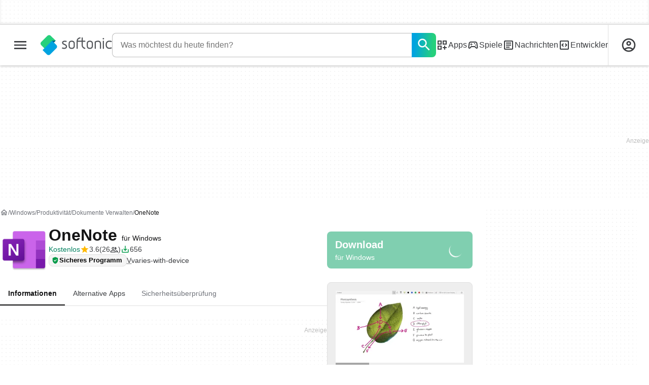

--- FILE ---
content_type: text/html;charset=utf-8
request_url: https://onenote.de.softonic.com/
body_size: 53959
content:
<!DOCTYPE html><html lang="de-DE"><head><meta charSet="UTF-8"/><meta name="viewport" content="width=device-width,initial-scale=1,minimum-scale=1"/><script type="didomi/javascript" async="" src="https://www.googletagmanager.com/gtag/js?id=AW-776951102"></script><title>OneNote - Download</title><link rel="preconnect" href="https://sdk.privacy-center.org"/><link rel="preconnect" href="https://securepubads.g.doubleclick.net"/><link rel="preconnect" href="https://c.amazon-adsystem.com"/><link rel="preconnect" href="https://www.googletagmanager.com"/><link rel="preconnect" href="https://assets.sftcdn.net"/><link rel="preconnect" href="https://images.sftcdn.net"/><link rel="preconnect" href="https://securepubads.g.doubleclick.net" crossorigin=""/><link rel="preconnect" href="https://c.amazon-adsystem.com" crossorigin=""/><link rel="preload" href="https://sdk.privacy-center.org/a8ff32f4-78c7-4428-825d-0badb488b68b/loader.js?target=de.softonic.com" as="script"/><meta property="td-page" content="Program"/><meta property="rv-tech" content="beren"/><meta property="rv-ad-unit-path" content="%%display%%/%%display%%-Web-de/%%section%%/%%page%%page/%%slot%%"/><meta property="rv-locale" content="de-DE"/><meta property="rv-compliant" content="1"/><meta property="rv-monetizable" content="true"/><meta property="rv-author" content="Microsoft Corporation"/><meta property="rv-recat" content="business-productivity,document-management"/><meta property="rv-review-vecna" content="false"/><meta property="rv-hosted" content="false"/><meta property="rv-page-id" content="program"/><meta property="rv-app-id" content="a2f06518-46b1-4b2d-be6a-6cc872d3af46"/><meta property="rv-program-name" content="OneNote"/><meta property="rv-platform-id" content="windows"/><meta property="rv-main-category-id" content="business-productivity"/><meta property="rv-category-id" content="document-management"/><meta property="rv-developer-slug" content="microsoft-corporation"/><meta property="rv-afs-query" content="OneNote"/><meta property="rv-interstitial-unhideWindow" content="true"/><meta property="rv-interstitial-navBar" content="true"/><meta property="rv-interstitial-rapidScroll" content="true"/><link rel="dns-prefetch" href="https://sdk.privacy-center.org"/><link rel="dns-prefetch" href="https://securepubads.g.doubleclick.net"/><link rel="dns-prefetch" href="https://c.amazon-adsystem.com"/><link rel="dns-prefetch" href="https://www.googletagmanager.com"/><link rel="dns-prefetch" href="https://assets.sftcdn.net"/><link rel="dns-prefetch" href="https://images.sftcdn.net"/><meta name="appId" content="a2f06518-46b1-4b2d-be6a-6cc872d3af46"/><meta name="program" content="{&quot;programId&quot;:&quot;a2f06518-46b1-4b2d-be6a-6cc872d3af46&quot;,&quot;ecosystemId&quot;:&quot;windows&quot;,&quot;languageCode&quot;:&quot;de&quot;,&quot;brandName&quot;:&quot;sft&quot;}"/><meta name="title" content="OneNote - Download"/><meta name="description" content="OneNote, Download kostenlos. OneNote varies-with-device: Kostenlose App für Notizen von Microsoft. Wenn es um Notizenerstellung geht, ist Evernote woh"/><meta name="robots" content="all"/><meta property="ira" content="ii-hemd"/><link rel="canonical" href="https://onenote.de.softonic.com/"/><link rel="alternate" hrefLang="ar" href="https://onenote.softonic-ar.com/"/><link rel="alternate" hrefLang="de" href="https://onenote.de.softonic.com/"/><link rel="alternate" hrefLang="en" href="https://onenote.en.softonic.com/"/><link rel="alternate" hrefLang="x-default" href="https://onenote.en.softonic.com/"/><link rel="alternate" hrefLang="es" href="https://onenote.softonic.com/"/><link rel="alternate" hrefLang="fr" href="https://onenote.fr.softonic.com/"/><link rel="alternate" hrefLang="id" href="https://onenote.softonic-id.com/"/><link rel="alternate" hrefLang="it" href="https://onenote.it.softonic.com/"/><link rel="alternate" hrefLang="ja" href="https://onenote.softonic.jp/"/><link rel="alternate" hrefLang="ko" href="https://onenote.softonic.kr/"/><link rel="alternate" hrefLang="nl" href="https://onenote.softonic.nl/"/><link rel="alternate" hrefLang="pl" href="https://onenote.softonic.pl/"/><link rel="alternate" hrefLang="pt" href="https://onenote.softonic.com.br/"/><link rel="alternate" hrefLang="ru" href="https://onenote.softonic.ru/"/><link rel="alternate" hrefLang="sv" href="https://onenote.softonic.se/"/><link rel="alternate" hrefLang="th" href="https://onenote.softonic-th.com/"/><link rel="alternate" hrefLang="tr" href="https://onenote.softonic.com.tr/"/><link rel="alternate" hrefLang="vi" href="https://onenote.vi.softonic.com/"/><link rel="alternate" hrefLang="zh" href="https://onenote.softonic.cn/"/><meta name="google-adsense-account" content="sites-8478182238710563"/><meta name="theme-color" content="#fff"/><meta property="og:ttl" content="2419200"/><meta name="route-id" content="program"/><meta http-equiv="x-ua-compatible" content="IE=edge"/><link rel="shortcut icon" type="image/x-icon" href="https://images.sftcdn.net/images/t_favicon-v2/p/a2f06518-46b1-4b2d-be6a-6cc872d3af46/311258327/onenote-one%20note.png"/><script id="script-params" class="script-params" type="application/json">{"defaultDeviceType":"desktop","defaultPlatformId":"windows","defaultSiteURL":"https://en.softonic.com/","isCacheBypassed":false,"coreEnv":"production","routeId":"program","legacyPageType":"program_page","site":{"hasArticles":true,"isActive":true,"isDefault":false,"languageCode":"de","locale":"de-DE","notifyExperiments":true,"url":{"basePath":"/","defaultSubdomain":"","domain":"softonic","hostname":"de.softonic.com","protocol":"https:","baseURL":"https://de.softonic.com/"},"languageName":"Deutsch"},"ga4Number":"G-R5K71YRXMV","assetPrefix":"https://assets.sftcdn.net","appVersion":"1.2727.0","behaviorRules":{},"iconsURL":"/statics/beren/icons.svg","thumbnailPlaceholderURL":"https://assets.sftcdn.net/public/2134d0.svg","imagePlaceholderURL":"https://assets.sftcdn.net/public/d8b289.svg","platforms":[{"name":"Windows","id":"windows","slug":"windows","versions":[{"name":"Windows 11","id":"11","slug":"windows-11"},{"name":"Windows 10","id":"10","slug":"windows-10"},{"name":"Windows 7","id":"7","slug":"windows-7"}]},{"name":"Android","id":"android","isMobile":true,"slug":"android"},{"name":"Mac","id":"mac","slug":"mac"},{"name":"iPhone","id":"iphone","isMobile":true,"slug":"iphone"},{"name":"PWA","id":"pwa","slug":"pwa"},{"name":"Web Apps","id":"web-apps","slug":"web-apps"},{"name":"WordPress","id":"wordpress","slug":"wordpress"},{"name":"Mobile","id":"mobile","isActive":false,"isMobile":true,"slug":"mobile"},{"name":"Browser Games","id":"browser-games","slug":"browser-games"},{"name":"PlayStation 5","id":"ps5","slug":"ps5"},{"name":"PlayStation 4","id":"ps4","slug":"ps4"},{"name":"Xbox Series X|S","id":"xbox-series-x-s","slug":"xbox-series-x-s"},{"name":"Xbox One","id":"xbox-one","slug":"xbox-one"},{"name":"Nintendo Switch","id":"nintendo-switch","slug":"nintendo-switch"},{"name":"Windows Phone","id":"windows-phone-7","isActive":false,"isMobile":true,"slug":"windows-phone-7"},{"name":"BlackBerry","id":"blackberry","isActive":false,"slug":"blackberry"},{"name":"Windows Phone","id":"Linux","isActive":false,"slug":"linux"},{"name":"Palm OS","id":"palm","isActive":false,"slug":"palm"},{"name":"Pocket PC","id":"pocketpc","isActive":false,"slug":"pocketpc"},{"name":"Symbian","id":"symbian","isActive":false,"slug":"symbian"},{"name":"Java","id":"java","isActive":false,"slug":"java"},{"name":"Windows Mobile","id":"windowsmobile","isActive":false,"slug":"windowsmobile"},{"name":"WebOS","id":"webos","isActive":false,"slug":"webos"}],"pageViewTrackingParams":{"google_compliant":"yes","program_id":"a2f06518-46b1-4b2d-be6a-6cc872d3af46","program_name":"OneNote","program_platform":"windows","program_category":"business-productivity","program_subcategory":"document-management","program_download_type":"download_external","program_licence":"free","program_has_gallery":"yes","program_has_button_buy":"no","program_has_offer":"no","program_has_button_download":"yes","program_review_vecna":"false","program_review_publication_date":"2022-06-08","program_review_modification_date":"2025-10-14","program_review_source":"dexter","program_user_score":7.2,"nr_reviews":0},"platformId":"windows","monthlyDownloads":72,"RSOCSearchURL":"https://de.softonic.com/s"}</script><script id="init-tracking">
            window.dataLayer = window.dataLayer || [];
            window.uetq = window.uetq || [];
            window.eventTracker = window.eventTracker || {};
            eventTracker.cmd = eventTracker.cmd || [];
          </script><script id="google-tag-manager">
            (function(w,d,l){
              w[l]=w[l]||[];w[l].push({'gtm.start':new Date().getTime(),event:'gtm.js'})
            })(window,document,'dataLayer')
          </script><script id="universal-event-tracker">
            (function(w,d,t,r,u)
            {
                var f,n,i;
                w[u]=w[u]||[],f=function()
                {
                    var o={ti:"97209918", enableAutoSpaTracking: true};
                    o.q=w[u],w[u]=new UET(o),w[u].push("pageLoad")
                },
                n=d.createElement(t),n.src=r,n.async=1,n.onload=n.onreadystatechange=function()
                {
                    var s=this.readyState;
                    s&&s!=="loaded"&&s!=="complete"||(f(),n.onload=n.onreadystatechange=null)
                },
                i=d.getElementsByTagName(t)[0],i.parentNode.insertBefore(n,i)
            })
            (window,document,"script","//bat.bing.com/bat.js","uetq");
          </script><script async="" src="https://www.googletagmanager.com/gtm.js?id=GTM-5LWWHP"></script><script data-default-platform-id="windows" data-default-device-type="desktop">(function() {
    const defaultPlatformId = document.currentScript?.dataset.defaultPlatformId;
    const defaultDeviceType = document.currentScript?.dataset.defaultDeviceType;
    const berCookies = document.cookie.split(";").reduce((acc, cookie)=>{
        const [rawKey, rawValue] = cookie.split(/=(.+)/);
        const key = rawKey.trim();
        if (key === "utm") {
            acc[key] = Object.fromEntries(new URLSearchParams(rawValue).entries());
        } else {
            try {
                acc[key] = decodeURIComponent(rawValue);
            } catch (_e) {
                acc[key] = rawValue;
            }
        }
        return acc;
    }, {});
    const countryCode = berCookies["ber-country-code"] ?? "XX";
    const isEU = /^(AT|BE|BG|HR|CY|CZ|DK|EE|FI|FR|DE|GR|HU|IE|IT|LV|LT|LU|MT|NL|PL|PT|RO|SK|SI|ES|SE|GB|NO|IS|LI)$/.test(countryCode);
    const isUS = countryCode === "US";
    let adsRegion = "C";
    if (/^(US|AU|CA|GB|IE|NZ)$/.test(countryCode)) {
        adsRegion = "A";
    } else if (/^(JP|NL|DE|IT|FR|ES|BE|LU|AT|CH|NO|SE|DK|PT)$/.test(countryCode)) {
        adsRegion = "B";
    }
    const utm = berCookies["utm"] || {};
    window.berConfig = {
        countryCode,
        city: berCookies["ber-city"],
        browserName: berCookies["ber-browser-name"],
        region: berCookies["ber-region"],
        adsRegion,
        isEU,
        isUS,
        isBot: (berCookies["ber-is-bot"] ?? "false") === "true",
        isLanding: (berCookies["ber-is-landing"] ?? "false") === "true",
        userPlatformId: berCookies["ber-user-platform-id"] || defaultPlatformId,
        userLanguage: window.navigator.language,
        deviceType: berCookies["ber-device-type"] || defaultDeviceType,
        userAgent: window.navigator.userAgent,
        utmMedium: utm.medium ?? "organic",
        utmSource: utm.source ?? "",
        utmCampaign: utm.campaign ?? "",
        experimentBucket: berCookies["_swo_pos"] ?? "0",
        activeExperimentVariant: berCookies["_swo_vis"] ?? ""
    };
})();
</script><script id="didomi-config-script">
window.gdprAppliesGlobally = false;
window.didomiConfig = {
  notice: {
    denyOptions: {
      button: window.berConfig?.countryCode === 'ES' ? "secondary" : "none",
    },
  },
};</script><script id="cmp-script">(function(){function a(e){if(!window.frames[e]){if(document.body&&document.body.firstChild){var t=document.body;var n=document.createElement("iframe");n.style.display="none";n.name=e;n.title=e;t.insertBefore(n,t.firstChild)}else{setTimeout(function(){a(e)},5)}}}function e(n,r,o,c,s){function e(e,t,n,a){if(typeof n!=="function"){return}if(!window[r]){window[r]=[]}var i=false;if(s){i=s(e,t,n)}if(!i){window[r].push({command:e,parameter:t,callback:n,version:a})}}e.stub=true;function t(a){if(!window[n]||window[n].stub!==true){return}if(!a.data){return}var i=typeof a.data==="string";var e;try{e=i?JSON.parse(a.data):a.data}catch(t){return}if(e[o]){var r=e[o];window[n](r.command,r.parameter,function(e,t){var n={};n[c]={returnValue:e,success:t,callId:r.callId};a.source.postMessage(i?JSON.stringify(n):n,"*")},r.version)}}if(typeof window[n]!=="function"){window[n]=e;if(window.addEventListener){window.addEventListener("message",t,false)}else{window.attachEvent("onmessage",t)}}}e("__tcfapi","__tcfapiBuffer","__tcfapiCall","__tcfapiReturn");a("__tcfapiLocator");})();</script><script async="" id="didomi-script" src="https://sdk.privacy-center.org/a8ff32f4-78c7-4428-825d-0badb488b68b/loader.js?target=de.softonic.com"></script><script id="didomi-custom-script">(function() {
    const config = {
        allowedCountries: [
            "ES"
        ]
    };
    const selectors = {
        popup: "didomi-popup",
        buttonsContainer: "buttons",
        agreeButton: "didomi-notice-agree-button",
        disagreeButton: "didomi-notice-disagree-button"
    };
    const textsByCountry = {
        ES: {
            disagreeButtonLabel: "Rechazar y suscribirte",
            disagreeButtonAriaLabel: "Rechazar y suscribirte: Denegar nuestro procesamiento de datos si se subscribe"
        }
    };
    function createDisagreeButton(countryCode) {
        const texts = textsByCountry[countryCode];
        const disagreeButton = document.createElement("button");
        disagreeButton.id = selectors.disagreeButton;
        disagreeButton.className = "didomi-components-button didomi-button didomi-disagree-button didomi-button-standard standard-button";
        disagreeButton.setAttribute("aria-label", texts.disagreeButtonAriaLabel);
        disagreeButton.style.cssText = "color: rgb(68, 68, 68); background-color: rgb(238, 238, 238); border-radius: 0px; border-color: rgba(34, 34, 34, 0.2); border-width: 1px; display: block !important;";
        const buttonSpan = document.createElement("span");
        buttonSpan.textContent = texts.disagreeButtonLabel;
        disagreeButton.appendChild(buttonSpan);
        disagreeButton.addEventListener("click", function() {
            if (window.Didomi && window.Didomi.setUserDisagreeToAll) {
                window.Didomi.setUserDisagreeToAll();
            }
        });
        return disagreeButton;
    }
    const isContentLoaded = new Promise(function(resolve) {
        if (document.readyState !== "loading") {
            resolve();
        } else {
            document.addEventListener("DOMContentLoaded", function() {
                resolve();
            });
        }
    });
    async function onDidomiNoticeShown() {
        await isContentLoaded;
        const countryCode = window.berConfig?.countryCode;
        if (!config.allowedCountries.includes(countryCode) || !textsByCountry[countryCode]) {
            return;
        }
        const popup = document.getElementById(selectors.popup);
        if (!popup) {
            return;
        }
        if (document.getElementById(selectors.disagreeButton)) {
            return;
        }
        const disagreeButton = createDisagreeButton(countryCode);
        const buttonsContainer = document.getElementById(selectors.buttonsContainer);
        const agreeButton = document.getElementById(selectors.agreeButton);
        if (!buttonsContainer || !agreeButton) {
            return;
        }
        buttonsContainer.insertBefore(disagreeButton, agreeButton);
    }
    window.didomiEventListeners = window.didomiEventListeners || [];
    window.didomiEventListeners.push({
        event: "notice.shown",
        listener: onDidomiNoticeShown
    });
})();
</script><script id="ads-script">(function() {
    if (window.berConfig?.countryCode !== "RU") {
        const script = document.currentScript;
        const dataset = script ? script.dataset : {};
        const enabledURL = dataset.enabledUrl;
        const gptScript = document.createElement("script");
        gptScript.src = "https://securepubads.g.doubleclick.net/tag/js/gpt.js";
        gptScript.async = true;
        document.head.appendChild(gptScript);
        const adSenseScript = document.createElement("script");
        adSenseScript.src = "https://www.google.com/adsense/search/ads.js";
        adSenseScript.async = true;
        document.head.appendChild(adSenseScript);
        if (enabledURL) {
            window.googletag = window.googletag || {
                cmd: []
            };
            googletag.cmd.push(function() {
                googletag.pubads().set("page_url", enabledURL);
            });
        }
        (function(g, o) {
            g[o] = g[o] || function() {
                (g[o]["q"] = g[o]["q"] || []).push(arguments);
            }, g[o]["t"] = 1 * new Date;
        })(window, "_googCsa");
    }
})();
</script><script data-tag-id="AW-776951102" type="didomi/javascript">const tagId = document.currentScript.dataset.tagId;
window.dataLayer = window.dataLayer || [];
function gtag() {
    dataLayer.push(arguments);
}
gtag("js", new Date);
gtag("config", tagId, {
    linker: {
        decorate_forms: false
    }
});
</script><script id="rv-metas" data-page-id="program">{
    const { pageId } = document.currentScript?.dataset ?? {};
    function createRevampMeta(property, content) {
        const meta = document.createElement("meta");
        meta.setAttribute("property", property);
        meta.content = content;
        document.head.appendChild(meta);
    }
    const ab = window?.berConfig?.activeExperimentVariant;
    const medium = window?.berConfig?.utmMedium;
    if (ab && medium) {
        createRevampMeta("rv-ab-medium", `${ab}_${medium}`);
    }
    const adsRegion = window?.berConfig?.adsRegion;
    if (adsRegion) {
        createRevampMeta("rv-region", adsRegion);
    }
    const countryCode = window?.berConfig?.countryCode;
    if (countryCode) {
        createRevampMeta("rv-country", countryCode);
    }
    const devicePlatformId = window?.berConfig?.userPlatformId;
    if (devicePlatformId) {
        createRevampMeta("rv-device-platform-id", devicePlatformId);
    }
    const isDesktop = window.berConfig?.deviceType === "desktop";
    const isPaidTraffic = window.berConfig?.utmMedium === "paid";
    const isDownloadPage = pageId === "programDownload";
    const isSearchPage = pageId === "search";
    const isArticlesTypologyPage = pageId === "articlesTypology";
    const isProgramPagePaid = pageId === "ProgramPaid";
    const isProgramDownloadPagePaid = pageId === "ProgramDownloadPaid";
    const cookies = document.cookie.split("; ").reduce((acc, cookie)=>{
        const [key, value] = cookie.split("=");
        acc[key] = value;
        return acc;
    }, {});
    const hasDIBeenShown = cookies["softonic-r2d2-view-state"] === "1";
    const slotsToDisable = [];
    const disableOOPInterstitial = isDownloadPage && isDesktop && !isPaidTraffic || isSearchPage && isDesktop || isArticlesTypologyPage;
    if (disableOOPInterstitial) {
        slotsToDisable.push("ATF_OOP_Interstitial");
    }
    if (!hasDIBeenShown && isPaidTraffic && (isProgramPagePaid || isProgramDownloadPagePaid)) {
        slotsToDisable.push("dsk-native-notificationbar", "mob-top-leaderboard-sticky", "adfox_170541949275384070", "td-top-mpu-bf", "dsk-top-leaderboard-1", "adfox_170541936396072525", "dsk-top-mpu-1", "adfox_170541942819852254", "dsk-bottom-mpu-2", "dsk-bottom-leaderboard-1", "mob-top-mpu-2", "rscontainer-dsk", "adfox_17054195920781523", "adfox_170541956635461594", "mob-td-top-mpu-0", "adfox_170541961613893433", "mob-top-mpu-1", "mob-bottom-mpu-1");
    }
    if (slotsToDisable.length > 0) {
        createRevampMeta("rv-disable-slot-type-ids", slotsToDisable.join(", "));
    }
}</script><script id="revamp-script">!function(t) {
    function s(s, a) {
        t.revamp.cmd.push([
            s,
            a
        ]);
    }
    t.revamp = t.revamp || {};
    t.revamp.cmd = [];
    t.revamp.displaySlots = t.revamp.displaySlots || function() {
        s("displayDeferredSlots", arguments);
    };
    t.revamp.destroySlots = t.revamp.destroySlots || function() {
        s("destroyGptSlots", arguments);
    };
    t.revamp.disableDi = t.revamp.disableDi || function() {
        s("disableDi", arguments);
    };
    t.revamp.displayCustomInterstitial = t.revamp.displayCustomInterstitial || function() {
        s("displayCustomInterstitial", arguments);
    };
    t.revamp.getFPValues = t.revamp.getFPValues || function() {
        s("getFPValues", arguments);
    };
}(window);
(function() {
    window.revampAdRendered = window.revampAdRendered || [];
    window.dataLayer = window.dataLayer || [];
    window.uetq = window.uetq || [];
    window.dataLayer.push({
        di_status: "revamp_not_loaded"
    }, {
        di_tech: "beren"
    });
    document.addEventListener("rv:adRendered", function(event) {
        window.revampAdRendered.push(event.detail);
    });
    var eventBundleMapping = {
        campaign: {
            ga4_event: "di_request"
        },
        display: {
            ga4_event: "di_show"
        },
        download: {
            ga4_event: "di_download"
        },
        downloadBackfill: {
            ga4_event: "di_download"
        },
        error: {
            labelFn: (ev)=>ev.error || "unknown error"
        }
    };
    var eventPrimePicksMapping = {
        getCampaign: {
            ga4_event: "di_request"
        },
        display: {
            ga4_event: "di_show"
        },
        download: {
            ga4_event: "di_download"
        },
        error: {
            labelFn: (ev)=>ev.error || "unknown error"
        }
    };
    var eventPopupMapping = {
        revampLoaded: {
            ga4_di_status: "revamp_loaded"
        },
        flowInitiated: {
            ga4_di_status: "flow_initiated"
        },
        diDisabledByMeta: {
            ga4_di_status: "disabled_by_meta"
        },
        diHasBeenShown: {
            ga4_di_status: "has_been_shown"
        },
        diHasNotPriority: {
            ga4_di_status: "has_not_priority"
        },
        diDisabledForPageType: {
            ga4_di_status: "disabled_for_page_type"
        },
        diDisabledInvalidPublisherConfig: {
            ga4_di_status: "disabled_invalid_publisher_config"
        },
        gettingContext: {
            ga4_di_status: "getting_context"
        },
        getCampaign: {
            ga4_event: "di_request"
        },
        diErrorRenderingRootElement: {
            ga4_di_status: "error_rendering_root_element"
        },
        diSetModalVisible: {
            ga4_di_status: "set_modal_visible"
        },
        diPreRenderDone: {
            ga4_di_status: "pre_render_done"
        },
        close: {
            ga4_event: "di_click",
            ga4_clicked: "close"
        },
        continue: {
            ga4_event: "di_click",
            ga4_clicked: "continue"
        },
        display: {
            ga4_event: "di_show"
        },
        downloadRecommended: {
            ga4_event: "di_download",
            download_type: "download"
        },
        downloadLandingPage: {
            ga4_event: "di_download",
            download_type: "download_visit_website"
        },
        home: {
            ga4_event: "di_click",
            ga4_clicked: "home"
        },
        support: {
            ga4_event: "di_click",
            ga4_clicked: "support"
        },
        error: {
            labelFn: (ev)=>ev.error || "unknown error"
        }
    };
    function handleErrorEvent(diEvent, eventMapped, diPlacement) {
        const errorMessage = eventMapped.labelFn ? eventMapped.labelFn(diEvent) : diEvent.error || "unknown error";
        window.dataLayer.push({
            event: "di_error",
            error_message: errorMessage,
            di_placement: diPlacement,
            di_status: "error"
        });
    }
    function handleGetCampaignEvent(diEvent, eventMapped, diPlacement) {
        const suitableCampaigns = (diEvent.campaignsResult?.suitableCampaigns || []).map((param)=>{
            let { id } = param;
            return id;
        });
        const winnerCampaign = diEvent.campaignsResult?.winnerCampaign?.id ? "has_winner_campaign" : "has_not_winner_campaign";
        const { browserName, browserVersion, countryCode, userPlatformId, userPlatformVersion, utmMedium, utmSource } = diEvent.apiParamsFiltered;
        window.dataLayer.push({
            ...diPlacement === "popup" && {
                event: eventMapped.ga4_event
            },
            custom_event_type: eventMapped.ga4_event,
            detected_country: countryCode,
            di_placement: diPlacement,
            di_status: suitableCampaigns.length === 0 ? "non_suitable_campaign" : winnerCampaign,
            suitable_campaigns: suitableCampaigns,
            user_browser: browserName || "n/a",
            user_browser_version: browserVersion || "n/a",
            user_medium: utmMedium || "n/a",
            user_operating_system: userPlatformId || "n/a",
            user_operating_system_version: userPlatformVersion || "n/a",
            user_source: utmSource || "n/a"
        });
    }
    function handlePopupStatusEvent(eventMapped) {
        window.dataLayer.push({
            di_status: eventMapped.ga4_di_status
        });
    }
    function getWCTClickID(diEvent, diPlacement, kind) {
        if (diPlacement === "popup") {
            return kind === "downloadLandingPage" && document.querySelector(".rv-di-step-download .rv-di-action-button__button")?.href.match(/wct\d{10}[\d\w]{5}/);
        }
        return kind === "download" && diEvent.buildUrl.match(/wct\d{10}[\d\w]{5}/);
    }
    function handleDefaultEvent(diEvent, eventMapped, diPlacement, kind) {
        const WCTClickID = getWCTClickID(diEvent, diPlacement, kind);
        window.dataLayer.push({
            event: eventMapped.ga4_event,
            campaign_delivery_logic: diEvent.campaign?.logic || "n/a",
            detected_country: diEvent.countryCode,
            di_campaign_name: diEvent.campaign?.id || "n/a",
            di_placement: diPlacement,
            ...eventMapped.ga4_clicked && {
                element_clicked: eventMapped.ga4_clicked
            },
            ...eventMapped.download_type && {
                di_download_type: eventMapped.download_type
            },
            ...WCTClickID && {
                wct_click_id: WCTClickID[0]
            }
        });
    }
    function trackBundleGA4Event(diEvent) {
        let diPlacement = arguments.length > 1 && arguments[1] !== void 0 ? arguments[1] : "bundle", eventKind = arguments.length > 2 && arguments[2] !== void 0 ? arguments[2] : null;
        const kind = diEvent.kind || eventKind;
        const eventMapped = eventBundleMapping[kind];
        if (!eventMapped) {
            return;
        }
        if (kind === "error") {
            handleErrorEvent(diEvent, eventMapped, diPlacement);
        } else if (kind === "campaign") {
            handleGetCampaignEvent(diEvent, eventMapped, diPlacement);
        } else {
            handleDefaultEvent(diEvent, eventMapped, diPlacement, kind);
        }
    }
    function trackPrimePicksGA4Event(diEvent) {
        let diPlacement = arguments.length > 1 && arguments[1] !== void 0 ? arguments[1] : "prime-picks", eventKind = arguments.length > 2 && arguments[2] !== void 0 ? arguments[2] : null;
        const kind = diEvent.kind || eventKind;
        const eventMapped = eventPrimePicksMapping[kind];
        if (!eventMapped) {
            return;
        }
        if (kind === "error") {
            handleErrorEvent(diEvent, eventMapped, diPlacement);
        } else if (kind === "getCampaign") {
            handleGetCampaignEvent(diEvent, eventMapped, diPlacement);
        } else {
            handleDefaultEvent(diEvent, eventMapped, diPlacement, kind);
        }
    }
    function trackPopupGA4Event(diEvent) {
        let diPlacement = arguments.length > 1 && arguments[1] !== void 0 ? arguments[1] : "popup";
        const kind = diEvent.kind;
        const eventMapped = eventPopupMapping[kind];
        if (!eventMapped) {
            return;
        }
        if (kind === "error") {
            handleErrorEvent(diEvent, eventMapped, diPlacement);
        } else if (kind === "getCampaign") {
            handleGetCampaignEvent(diEvent, eventMapped, diPlacement);
        } else if ([
            "revampLoaded",
            "flowInitiated",
            "diDisabledByMeta",
            "diHasBeenShown",
            "diHasNotPriority",
            "diDisabledForPageType",
            "diDisabledInvalidPublisherConfig",
            "gettingContext",
            "diErrorRenderingRootElement",
            "diPreRenderDone",
            "diSetModalVisible"
        ].includes(kind)) {
            handlePopupStatusEvent(eventMapped);
        } else {
            handleDefaultEvent(diEvent, eventMapped, diPlacement, kind);
        }
    }
    function trackConversion() {
        window.uetq.push("event", "di_download", {
            event_category: "click",
            event_label: "DIDownload"
        });
    }
    Object.keys(eventBundleMapping).forEach((eventName)=>{
        const eventBundleName = `rv:bundle:${eventName}`;
        document.addEventListener(eventBundleName, (ev)=>{
            trackBundleGA4Event(ev.detail.userEvent ?? ev.detail, "bundle", eventName);
        });
        const eventBundleBackfillName = `rv:bundle:bundle-backfill:${eventName}`;
        document.addEventListener(eventBundleBackfillName, (ev)=>{
            trackBundleGA4Event(ev.detail.userEvent ?? ev.detail, "bundle-backfill", eventName);
        });
    });
    Object.keys(eventPrimePicksMapping).forEach((eventName)=>{
        const eventPrimePicksName = `rv:primePicks:${eventName}`;
        document.addEventListener(eventPrimePicksName, (ev)=>{
            trackPrimePicksGA4Event(ev.detail.userEvent ?? ev.detail, "prime-picks", eventName);
        });
    });
    Object.keys(eventPopupMapping).forEach((eventName)=>{
        const eventPopupName = `rv:di:${eventName}`;
        document.addEventListener(eventPopupName, (ev)=>{
            trackPopupGA4Event(ev.detail, "popup");
        });
    });
    [
        "download"
    ].forEach((eventName)=>{
        const eventBundleName = `rv:bundle:${eventName}`;
        document.addEventListener(eventBundleName, ()=>{
            trackConversion();
        });
    });
    [
        "download"
    ].forEach((eventName)=>{
        const eventPrimePicksName = `rv:prime-picks:${eventName}`;
        document.addEventListener(eventPrimePicksName, ()=>{
            trackConversion();
        });
    });
    [
        "downloadRecommended",
        "downloadLandingPage"
    ].forEach((eventName)=>{
        const eventPopupName = `rv:di:${eventName}`;
        document.addEventListener(eventPopupName, ()=>{
            trackConversion();
        });
    });
})();
</script><script async="" type="module" src="//rv-assets.softonic.com/publishers/softonic.js?modern=1"></script><script async="" src="//rv-assets.softonic.com/prebid/softonic/prebid-client.js"></script><script id="yandex-ads" type="text/javascript" data-yandex-slots="{&quot;desktop&quot;:[{&quot;containerId&quot;:&quot;adfox_170541936396072525&quot;,&quot;p1&quot;:&quot;dauay&quot;,&quot;p2&quot;:&quot;iuik&quot;},{&quot;containerId&quot;:&quot;adfox_170541942819852254&quot;,&quot;p1&quot;:&quot;datzb&quot;,&quot;p2&quot;:&quot;iuhu&quot;}],&quot;mobile&quot;:[{&quot;containerId&quot;:&quot;adfox_17404800184699944&quot;,&quot;p1&quot;:&quot;dazav&quot;,&quot;p2&quot;:&quot;ivhn&quot;},{&quot;containerId&quot;:&quot;adfox_170541949275384070&quot;,&quot;p1&quot;:&quot;daubi&quot;,&quot;p2&quot;:&quot;iuin&quot;,&quot;isSticky&quot;:true}]}">{
    if (window.berConfig?.countryCode === "RU") {
        window.yaContextCb = window.yaContextCb || [];
        const yandexScript = document.createElement("script");
        yandexScript.src = "https://yandex.ru/ads/system/context.js";
        yandexScript.async = true;
        document.head.appendChild(yandexScript);
        const deviceType = window.berConfig?.deviceType;
        const script = document.currentScript;
        const dataset = script ? script.dataset : {};
        let yandexSlots = [];
        if (dataset.yandexSlots) {
            try {
                const pageYandexSlots = JSON.parse(dataset.yandexSlots);
                yandexSlots = pageYandexSlots[deviceType] || [];
            } catch (_) {}
        }
        document.addEventListener("DOMContentLoaded", ()=>{
            for (const { containerId, p1, p2, isSticky = false } of yandexSlots){
                window.yaContextCb.push(function() {
                    Ya.adfoxCode.create({
                        ownerId: 3727641,
                        containerId,
                        params: {
                            p1,
                            p2
                        }
                    });
                });
                if (isSticky) {
                    const bar = document.getElementById("bottom-bar-slide");
                    bar?.classList?.remove("not-visible", "zero-height");
                }
            }
        });
    }
}</script><script async="" crossorigin="anonymous" type="module" src="https://assets.sftcdn.net/public/boot.8adeed.js"></script><script data-project="n22abp4c18" data-purposes="measure_content_performance" type="didomi/javascript">(function(c, l, a, r, i, t, y) {
    c[a] = c[a] || function() {
        (c[a].q = c[a].q || []).push(arguments);
    };
    t = l.createElement(r);
    t.async = 1;
    t.src = "https://www.clarity.ms/tag/" + i;
    y = l.getElementsByTagName(r)[0];
    y.parentNode.insertBefore(t, y);
})(window, document, "clarity", "script", document.currentScript.dataset.project);
</script><script data-tracking="UA-20034679-1" data-src="aHR0cHM6Ly93Y3Quc29mdG9uaWMuY29tL3djdC5qcz90eXBlPXNlc3Npb24=" data-proxy="aHR0cHM6Ly93Y3Quc29mdG9uaWMuY29t" data-domain=".softonic.com" data-vendor="c:wecantrack-VUQrBaVN" data-has-affiliation-links="false" type="didomi/javascript">const wctSrc = document.currentScript.dataset.src;
const wctGoogleTrackingId = document.currentScript.dataset.tracking;
const wctProxy = document.currentScript.dataset.proxy;
const wctCookieDomain = document.currentScript.dataset.domain;
function wctInit() {
    (function(w, c, t, u) {
        w._wct = w._wct || {};
        w._wct = u;
        var s = c.createElement(t);
        s.type = "text/javascript";
        s.async = true;
        s.src = atob(wctSrc);
        var r = c.getElementsByTagName(t)[0];
        r.parentNode.insertBefore(s, r);
    })(window, document, "script", {
        uid: "s3czDT",
        google_tracking_id: wctGoogleTrackingId,
        proxy: atob(wctProxy),
        auto_tagging: true,
        page_mutations: true,
        click_id_placeholder: "sft_ph",
        cookie_domain: wctCookieDomain
    });
}
const isWeCanTrackDI = window.google_tag_manager?.["GTM-5LWWHP"]?.dataLayer?.get("suitable_campaigns")?.find((campaign)=>campaign.startsWith("wecantrack"));
const isWeCanTrackBundle = window.google_tag_manager?.["GTM-5LWWHP"]?.dataLayer?.get("di_campaign_name")?.startsWith("wecantrack");
const isWeCanTrackCampaign = isWeCanTrackBundle || isWeCanTrackDI;
if (document.currentScript.dataset.hasAffiliationLinks === "true" || isWeCanTrackCampaign) {
    wctInit();
} else {
    document.addEventListener("rv:di:getCampaign", (e)=>{
        if (e.detail.campaignsResult?.suitableCampaigns?.some((campaign)=>campaign.id?.startsWith("wecantrack"))) {
            wctInit();
        }
    });
    document.addEventListener("rv:bundle:display", (e)=>{
        if (e.detail?.userEvent?.campaign.id?.startsWith("wecantrack")) {
            wctInit();
        }
    });
}
</script><style>
@font-face {
  font-weight: 400;
  font-family: "Inter";
  font-style: normal;
  font-display: swap;
  src:
    local("Inter Regular"),
    local("Inter-Regular"),
    url("https://assets.sftcdn.net/public/584579.woff2") format("woff2"),
    url("https://assets.sftcdn.net/public/2717a9.woff") format("woff"),
}
@font-face {
  font-weight: 600;
  font-family: "Inter";
  font-style: normal;
  font-display: swap;
  src:
    local("Inter SemiBold"),
    local("Inter-SemiBold"),
    url("https://assets.sftcdn.net/public/de11dc.woff2") format("woff2"),
    url("https://assets.sftcdn.net/public/80c279.woff") format("woff"),

}
@font-face {
  font-weight: 600;
  font-family: "Montserrat";
  font-style: normal;
  font-display: swap;
  src:
    local("Montserrat SemiBold"),
    local("Montserrat-SemiBold"),
    url("https://assets.sftcdn.net/public/c971c0.woff2") format("woff2"),
    url("https://assets.sftcdn.net/public/96b129.woff") format("woff"),
}
@font-face {
  font-family: "Arial Fallback";
  font-display: swap;
  font-weight: 400;
  src: local(Arial);
  size-adjust: 107.4%;
  descent-override: 19%;
}
@font-face {
  font-family: "Arial Fallback";
  font-display: swap;
  font-weight: 600;
  src: local(Arial Bold);
  size-adjust: 107.7%;
  descent-override: 19%;
}
:root {
  --img-placeholder:url("https://assets.sftcdn.net/public/d8b289.svg");
}
</style><style>html,body,p,ol,ul,li,dl,dt,dd,blockquote,figure,fieldset,legend,textarea,pre,iframe,hr,h1,h2,h3,h4,h5,h6{margin:0;padding:0}h1,h2,h3,h4,h5,h6{font-size:100%;font-weight:400}ul{list-style:none}button,input,select{margin:0}html{box-sizing:border-box}*,:before,:after{box-sizing:inherit}details>*{box-sizing:border-box}summary{list-style:none}summary::-webkit-details-marker{display:none}img,video{max-width:100%;height:auto}iframe{border:0}table{border-collapse:collapse;border-spacing:0}td,th{padding:0}.is-hidden{display:none!important}.not-visible{visibility:hidden!important}.is-invisible{visibility:hidden;width:0;height:0;position:absolute;inset-block-start:-999999em;inset-inline-start:auto;overflow:hidden}@media screen and (max-width:47.94em){.is-mobile-hidden{display:none!important}}@media screen and (min-width:48em) and (max-width:63.94em){.is-tablet-hidden{display:none!important}}@media screen and (min-width:64em){.is-desktop-hidden{display:none!important}}@media screen and (max-width:47.94em){.is-mobile-visible{display:revert!important}}@media screen and (min-width:48em) and (max-width:63.94em){.is-tablet-visible{display:revert!important}}@media screen and (min-width:64em){.is-desktop-visible{display:revert!important}}.has-no-scroll{overscroll-behavior:none;touch-action:none;overflow:hidden}@media (hover:hover){.has-no-scroll{overscroll-behavior:auto;touch-action:auto;overflow:auto}}.delay-rendering{content-visibility:auto;contain-intrinsic-size:auto 500px}@media screen and (max-width:47.94em){.delay-rendering-mobile{content-visibility:auto;contain-intrinsic-size:auto 1000px}}:root{--gutter-neg:-8px;--gutter-pos:8px}html{text-rendering:optimizelegibility;scroll-behavior:smooth;-webkit-text-size-adjust:100%;text-size-adjust:100%}html:lang(ar-SA){direction:rtl}body{color:#3b3d40;font-family:Inter,Arial Fallback,arial,sans-serif;font-size:1rem;line-height:1.4}button,input{font-family:Inter,Arial Fallback,arial,sans-serif}strong,b{font-weight:600!important}a{color:inherit;text-decoration:none}.is-body-fixed{overscroll-behavior:none;touch-action:none;width:100%;overflow:hidden}[data-ber-device-type=mobile] .is-mobile-hide,[data-ber-device-type=tablet] .is-tablet-hide,[data-ber-device-type=desktop] .is-desktop-hide{display:none!important}.has-download-btn-sticky .wrap-download-btn-sticky{z-index:80;will-change:inset-block-end;background-color:#fff;border-radius:8px 8px 0 0;width:100%;margin:0;padding:16px;animation:.5s kPlhgT;position:fixed;inset-block-end:0;inset-inline-start:0;box-shadow:0 -2px 4px rgba(0,0,0,.2)}.has-tabs-sticky #page-header{box-shadow:none}.has-tabs-sticky #program-tabs{z-index:80;margin:0 calc(var(--gutter-neg)*2);padding:0 0 0 calc(var(--gutter-pos)*2);will-change:inset-block-start;background:#fff;animation:.5s wTibyB;position:fixed;inset-block-start:48px;box-shadow:0 2px 4px rgba(0,0,0,.2)}@media screen and (min-width:64em){.has-tabs-sticky #program-tabs{inset-block-start:80px}}.has-tabs-sticky #program-tabs nav{border-block-end:0}@media screen and (min-width:48em){.has-tabs-sticky #program-tabs nav{margin:0 calc(var(--gutter-neg)*2);padding:0 calc(var(--gutter-pos)*2);width:auto}.has-content-sticky{z-index:1;position:sticky;inset-block-start:92px}}@keyframes wTibyB{0%{inset-block-start:-80px}}@keyframes kPlhgT{0%{inset-block-end:-80px}to{inset-block-end:0}}.IU2LuK{--gutter-ads:-8px;margin-inline:calc(var(--gutter-ads)*2);background-color:#fff;background-image:radial-gradient(circle,#f5f5f5 1px,transparent 0);background-size:8px 8px;position:relative}@media screen and (min-width:64em){.IU2LuK{margin-inline:auto}}.f7HLyA{width:100%;overflow:hidden}.gVSuwW{padding-block-start:16px}.gVSuwW:before{text-align:end;color:#bdbdbd;content:attr(data-label);background-color:#fff;width:100%;height:16px;padding-inline:4px;font-size:.75rem;position:absolute;inset-block-start:0}.KiGfnH,.X0PXja{height:250px}.KiGfnH.bIytfW,.X0PXja.bIytfW{height:266px}.afBWjy,.Vk5xv6{height:90px}.afBWjy.bIytfW,.Vk5xv6.bIytfW{height:106px}[data-ber-utm-medium=paid] .IU2LuK.Vk5xv6{height:250px}[data-ber-utm-medium=paid] .IU2LuK.Vk5xv6.bIytfW{height:266px}.OL915d{height:64px}@media screen and (min-width:64em){.OL915d{border-block-end:1px solid #e0e0e0;height:49px;box-shadow:inset 0 -2px 4px rgba(0,0,0,.1)}}.has-wallpaper .OL915d{max-width:1030px}.raiSkinDesktop .OL915d{max-width:1200px}.yhas0P{height:82px;overflow:hidden}.yhas0P div{width:100%;height:auto;margin:auto}.yhas0P iframe{vertical-align:bottom;width:100%}.PWK0_D{flex-direction:column;justify-content:flex-start;align-items:center;min-height:600px}.PWK0_D.bIytfW{min-height:616px}.PWK0_D .f7HLyA{position:sticky;inset-block-start:54px}@media screen and (min-width:64em){.PWK0_D .f7HLyA{inset-block-start:100px}}.YaSk3V{min-height:285px;margin:auto}.xsF0vf{flex-direction:column;justify-content:center;margin-inline:auto;display:flex}._CKtDO{position:sticky;inset-block-start:54px}@media screen and (min-width:64em){._CKtDO{inset-block-start:100px}}.AcK0WS{margin-block-end:48px;position:sticky}.AcK0WS:after{width:calc(100% - var(--gutter-pos)*4);content:"";border-block-start:24px solid transparent;border-block-end:1px solid #e0e0e0;position:absolute;inset-block-start:100%}@media screen and (min-width:64em){.AcK0WS:after{width:100%}}.rMqEWy:after{border-block-end:1px solid #f5f5f5}.P1zQA8:after{border-block-end:1px solid #e0e0e0}.R6_caO,.ugntNb,.ABcZLO{display:none}[data-ber-utm-medium=paid] .IU2LuK.R6_caO{height:auto;display:flex}[data-ber-utm-medium=paid] .IU2LuK.R6_caO.X0PXja{min-height:250px}[data-ber-utm-medium=paid] .IU2LuK.R6_caO.OL915d{min-height:49px}[data-ber-utm-medium=organic] .IU2LuK.ugntNb{display:flex}[data-ber-country-code=RU] .IU2LuK{display:none}[data-ber-country-code=RU] .ABcZLO{display:block}[data-ber-country-code=RU] .ABcZLO.xsF0vf{align-items:center;display:flex}[data-ber-country-code=RU] .ABcZLO.xsF0vf .f7HLyA{width:fit-content}.has-wallpaper [data-meta-id$=top-leaderboard-1],.raiSkinDesktop [data-meta-id$=top-leaderboard-1]{display:none}.wVkNvw{color:#fff;content-visibility:auto;contain-intrinsic-size:auto 500px;background-color:#427f9e;background-image:linear-gradient(276deg,#48a0cb -3%,#427f9e 60%,#000 150%);position:relative;overflow:hidden}@media screen and (min-width:48em){.wVkNvw{background-image:linear-gradient(276deg,#48a0cb -3%,#427f9e 60%,#000 110%)}}.wVkNvw:before{transform-origin:100% 0;content:"";background-image:linear-gradient(195deg,rgba(44,187,129,.9) 7%,rgba(38,100,70,.9) 80%);width:80%;height:100%;position:absolute;inset:0;transform:rotate(30deg)}@media screen and (min-width:30em){.wVkNvw:before{width:42%;transform:skew(332deg)}}.wPgSia{z-index:1;padding-block:48px}.wVkNvw .wPgSia{background-color:initial}.XjM2OG{margin-block-end:12px;font-family:Montserrat,Arial Fallback,arial,sans-serif;font-size:1.25rem;font-weight:600}.ADwqCt{flex-direction:column;gap:8px;margin-block-end:24px;display:inline-flex}@media screen and (min-width:48em){.ADwqCt{width:66%}}.KFkn5A{flex-flow:wrap;width:100%}.I44GA0{display:inline-flex}.PP5LFg{cursor:pointer;color:#fff;background:0 0;border:0;padding:0;font-size:.875rem;line-height:1.4}.PP5LFg:hover{text-decoration:underline}.EFjdZP{cursor:default;font-weight:600}.EFjdZP:hover{text-decoration:none}.A56vMh{margin-block-end:24px;font-size:.875rem}.A56vMh .fffvnv{display:block}@media screen and (min-width:48em){.A56vMh .fffvnv{display:inline}}@media screen and (min-width:64em){.jrO0sC{text-align:end}}.PGB_8o{width:100%;display:flex}.has-wallpaper .PGB_8o{background-color:#fff;max-width:1030px;margin:0 auto}.raiSkinDesktop .PGB_8o{background-color:#fff;max-width:1200px;margin:0 auto}.bXkH_7{background-color:#fff;width:100%;margin:0 auto;padding-inline:16px}@media screen and (min-width:30em){.bXkH_7{max-width:80em;padding-inline:16px}}@media screen and (min-width:48em){.bXkH_7{max-width:80em;padding-inline:16px}}@media screen and (min-width:64em){.bXkH_7{max-width:80em;padding-inline:24px}}@media screen and (min-width:80em){.bXkH_7{max-width:80em;padding-inline:24px}}.oWvERG{max-width:64em}.Wh_QCD{max-width:100%;padding-inline:0}.PDfZX_{margin-inline:var(--gutter-neg);flex-wrap:wrap;display:flex}.Gnbzww{flex-direction:row-reverse}.MQtwPC{padding:0 var(--gutter-pos);flex:0 0 8.33333%;max-width:8.33333%}.L4VEfw{padding:0 var(--gutter-pos);flex:0 0 16.6667%;max-width:16.6667%}.Vx6Siv{padding:0 var(--gutter-pos);flex:0 0 25%;max-width:25%}.zBP_Ln{padding:0 var(--gutter-pos);flex:0 0 33.3333%;max-width:33.3333%}.E65xER{padding:0 var(--gutter-pos);flex:0 0 41.6667%;max-width:41.6667%}.ZLz_nV{padding:0 var(--gutter-pos);flex:0 0 50%;max-width:50%}.DmTNFL{padding:0 var(--gutter-pos);flex:0 0 58.3333%;max-width:58.3333%}.bZbOpK{padding:0 var(--gutter-pos);flex:0 0 66.6667%;max-width:66.6667%}.XkXb5G{padding:0 var(--gutter-pos);flex:0 0 75%;max-width:75%}.CG4F9D{padding:0 var(--gutter-pos);flex:0 0 83.3333%;max-width:83.3333%}.dw2nAW{padding:0 var(--gutter-pos);flex:0 0 91.6667%;max-width:91.6667%}.rxEyu2{padding:0 var(--gutter-pos);flex:0 0 100%;max-width:100%}@media screen and (min-width:30em){:root{--gutter-neg:-8px;--gutter-pos:8px}.exGiy6{flex:0 0 8.33333%;max-width:8.33333%}.TyRSfo{flex:0 0 16.6667%;max-width:16.6667%}.GPFwq0{flex:0 0 25%;max-width:25%}.AwtJJm{flex:0 0 33.3333%;max-width:33.3333%}._Uc2Jq{flex:0 0 41.6667%;max-width:41.6667%}.UZCq44{flex:0 0 50%;max-width:50%}.aPKR95{flex:0 0 58.3333%;max-width:58.3333%}.fy_gGT{flex:0 0 66.6667%;max-width:66.6667%}.YhAMwh{flex:0 0 75%;max-width:75%}.fubdnZ{flex:0 0 83.3333%;max-width:83.3333%}.aS1WdG{flex:0 0 91.6667%;max-width:91.6667%}.LGJqhm{flex:0 0 100%;max-width:100%}}@media screen and (min-width:48em){:root{--gutter-neg:-8px;--gutter-pos:8px}.dABXJT{flex:0 0 8.33333%;max-width:8.33333%}.YvqbrW{flex:0 0 16.6667%;max-width:16.6667%}.CuiaI4{flex:0 0 25%;max-width:25%}.PigimL{flex:0 0 33.3333%;max-width:33.3333%}.ZO4Gtv{flex:0 0 41.6667%;max-width:41.6667%}.iJOHK9{flex:0 0 50%;max-width:50%}.l54MJS{flex:0 0 58.3333%;max-width:58.3333%}.lGAQWv{flex:0 0 66.6667%;max-width:66.6667%}.lMgwf4{flex:0 0 75%;max-width:75%}.zPUN8y{flex:0 0 83.3333%;max-width:83.3333%}.Z5Wkv4{flex:0 0 91.6667%;max-width:91.6667%}.EtNpvF{flex:0 0 100%;max-width:100%}}@media screen and (min-width:64em){:root{--gutter-neg:-12px;--gutter-pos:12px}.Gbmw4Q{flex:0 0 8.33333%;max-width:8.33333%}.z36tvS{flex:0 0 16.6667%;max-width:16.6667%}.OMlpov{flex:0 0 25%;max-width:25%}.s5biDA{flex:0 0 33.3333%;max-width:33.3333%}.q3DS26{flex:0 0 41.6667%;max-width:41.6667%}.DRW6fE{flex:0 0 50%;max-width:50%}.VEtNbk{flex:0 0 58.3333%;max-width:58.3333%}.aSwLl3{flex:0 0 66.6667%;max-width:66.6667%}.lLPjuY{flex:0 0 75%;max-width:75%}.XeKiYS{flex:0 0 83.3333%;max-width:83.3333%}.lZmNmn{flex:0 0 91.6667%;max-width:91.6667%}.ygRe8K{flex:0 0 100%;max-width:100%}}@media screen and (min-width:80em){:root{--gutter-neg:-12px;--gutter-pos:12px}.SSGRXX{flex:0 0 8.33333%;max-width:8.33333%}.X3zDN2{flex:0 0 16.6667%;max-width:16.6667%}.E4waQi{flex:0 0 25%;max-width:25%}.Lndug7{flex:0 0 33.3333%;max-width:33.3333%}.jxgFl6{flex:0 0 41.6667%;max-width:41.6667%}.t9fugE{flex:0 0 50%;max-width:50%}.gHJqHp{flex:0 0 58.3333%;max-width:58.3333%}.Gq03eX{flex:0 0 66.6667%;max-width:66.6667%}.YmJfBg{flex:0 0 75%;max-width:75%}.MveDJ9{flex:0 0 83.3333%;max-width:83.3333%}.dJ6U2N{flex:0 0 91.6667%;max-width:91.6667%}.Nj84yt{flex:0 0 100%;max-width:100%}}.wkPIBJ{cursor:pointer;color:#3b3d40;background-color:#fff;border:none;border-radius:50%;justify-content:center;align-items:center;width:32px;height:32px;transition:background-color .25s;display:flex;box-shadow:inset 0 0 0 2px #3b3d40}.wkPIBJ:hover{background-color:#3b3d40}.wkPIBJ:hover svg{color:#fff}.Q7IVdm{color:#fff;background-color:transparent;box-shadow:inset 0 0 0 2px #fff}.Q7IVdm:hover{background-color:#fff}.Q7IVdm:hover svg{color:#006adc}.sYhh7J{position:relative}.sYhh7J:before{z-index:999;content:" ";border:10px solid transparent;border-block-start:8px solid #141415;border-block-end-width:0;display:none;position:absolute;inset-block-start:-10px}.sYhh7J:after{z-index:999;text-align:center;color:#fff;content:attr(data-tooltip);background-color:#141415;border-radius:8px;width:160px;padding:8px 12px;display:none;position:absolute;inset-block-start:0;inset-inline-start:50%;transform:translate(-50%,calc(-100% - 10px))}.sYhh7J:focus:after,.sYhh7J:focus:before{will-change:transform,opacity;animation-name:nwPRqP;animation-duration:1s;animation-fill-mode:both;display:block}@keyframes nwPRqP{0%{opacity:0}25%,75%{opacity:1}to{opacity:0}}.JWiJTm{fill:currentColor;width:16px;height:16px;display:inline-block}._tkCZE{width:24px;height:24px}.sIUrXF{width:32px;height:32px}.SdgbKm{width:48px;height:48px}.BKi9Ew{fill:currentColor}.EQ4QDH{flex-wrap:wrap;flex:1;display:flex;position:relative}.RLV6iu{z-index:130;background:#fff;margin:0 -8px;padding:8px 16px;position:absolute;inset-block-start:40px;inset-inline:0}@media screen and (min-width:48em){.RLV6iu{inset-block-start:32px;inset-inline:initial;z-index:initial;border:1px solid #e0e0e0;border-top-width:0;border-radius:0 0 8px 8px;width:100%;margin:0;padding:16px 8px 8px}}@media screen and (min-width:64em){.RLV6iu{inset-block-start:40px}}.su3s0x{z-index:2;border:1px solid #e0e0e0;border-top-width:0;border-radius:0 0 8px 8px;margin:0;padding:16px 8px 8px;inset-block-start:40px;box-shadow:0 2px 4px rgba(0,0,0,.2)}@media screen and (min-width:64em){.su3s0x{inset-block-start:56px}}.EQ4QDH a{color:#3b3d40;border:1px solid #fff;width:100%;padding:8px;font-size:.875rem;display:inline-block}@media screen and (min-width:48em){.EQ4QDH a{font-size:1rem}}.EQ4QDH a:focus{border:1px solid #26d07c;outline:0}.EQ4QDH a:focus-visible{outline-offset:-1px}.EQ4QDH a:hover{background-color:#88d6f4}.EQ4QDH a span{font-size:.75rem}.h0zeef{appearance:none;z-index:1;border:1px solid #bdbdbd;border-inline-end:0;flex:1;width:100%;padding:0 16px;font-family:Inter,Arial Fallback,arial,sans-serif}.h0zeef:focus{border:1px solid #26d07c;border-inline-end:0;outline:0}.h0zeef:focus-visible{outline-offset:-1px}.h0zeef:focus~button{border-color:#26d07c}.h0zeef::-webkit-search-cancel-button{appearance:none;opacity:0;pointer-events:none;background-color:transparent;background-image:linear-gradient(45deg,transparent 0% 44%,#70737a 45% 56%,transparent 57% 100%),linear-gradient(135deg,transparent 0% 44%,#70737a 45% 56%,transparent 57% 100%);background-position:0 0,0 0;background-repeat:repeat,repeat;background-size:contain;background-attachment:scroll,scroll;background-origin:padding-box,padding-box;background-clip:border-box,border-box;width:12px;height:12px}.h0zeef:focus::-webkit-search-cancel-button{opacity:1;pointer-events:all}.Z178r3{z-index:3;border-radius:8px 0 0 8px;height:40px;font-size:.875rem}:lang(ar-SA) .Z178r3{border-radius:0 8px 8px 0}@media screen and (min-width:48em){.Z178r3{height:40px;font-size:1rem}}@media screen and (min-width:64em){.Z178r3{height:48px}}.gvL44n{z-index:3;border-radius:8px 0 0 8px;height:48px;font-size:.875rem}:lang(ar-SA) .gvL44n{border-radius:0 8px 8px 0}@media screen and (min-width:48em){.gvL44n{height:48px;font-size:1rem}}@media screen and (min-width:64em){.gvL44n{height:64px}}.Q16idm{appearance:none;z-index:1;cursor:pointer;color:#fff;background:linear-gradient(95deg,#00a3e0 14%,#26d07c 85%);border:0;margin:0;padding:0}.Q16idm:hover{background:linear-gradient(230deg,#00a3e0 14%,#26d07c 85%)}.Q16idm:focus-visible{outline-offset:-1px}.eA3W_k{z-index:3;border-radius:0 8px 8px 0;width:40px;height:40px}:lang(ar-SA) .eA3W_k{border-radius:8px 0 0 8px}@media screen and (min-width:48em){.eA3W_k{width:40px;height:40px}}@media screen and (min-width:64em){.eA3W_k{width:48px;height:48px}}.zVjNSE{z-index:3;border-radius:0 8px 8px 0;width:48px;height:48px}:lang(ar-SA) .zVjNSE{border-radius:8px 0 0 8px}@media screen and (min-width:48em){.zVjNSE{width:48px;height:48px}}@media screen and (min-width:64em){.zVjNSE{width:64px;height:64px}}.Smp0Le{color:#3b3d40;border:1px solid #bdbdbd;background:#fff;border-inline-start:0}.Smp0Le:focus,.Smp0Le:focus~input{border-color:#26d07c}.Smp0Le:hover{background:#fafafa}.VIOJbn{cursor:pointer}@media screen and (min-width:48em){.VIOJbn{width:32px;height:32px}}.site-search__link--highlight{background-color:#cceefb}@media screen and (min-width:48em){.cIJrmA{background-color:#fff;align-items:center;height:100%;display:flex}.jUAi53{height:100%}.dH3_E6{color:#3b3d40;background-color:#fff;flex-wrap:wrap;align-items:center;column-gap:4px;height:100%;padding-inline:12px;font-size:1rem;transition:background-color .25s;display:flex}.dH3_E6:hover{background-color:#f5f5f5}.dH3_E6:focus-visible{outline-offset:-1px}}.mgcls3{overflow:visible auto}.cyuKFe{opacity:1;background-color:#fff;border-inline-end:1px solid #bdbdbd;width:100%;height:100vh;padding-block-end:160px;position:absolute;inset-block-start:48px}@media screen and (min-width:64em){.cyuKFe{inset-block-start:0}}.has-wallpaper .cyuKFe,.raiSkinDesktop .cyuKFe{padding-block-end:298px}.BXJ_Tc{display:none;inset-inline-start:-100%}.has-wallpaper .BXJ_Tc,.raiSkinDesktop .BXJ_Tc{display:none}.WNTOdu{cursor:pointer;text-align:start;text-transform:capitalize;color:#3b3d40;background-color:#fff;border:0;border-block-end:1px solid #e0e0e0;flex-wrap:wrap;align-items:center;column-gap:8px;width:100%;min-height:48px;padding:12px;font-family:inherit;font-size:.875rem;transition:background-color .25s;display:flex}.WNTOdu:hover{background-color:#f5f5f5}.tEDxqA{padding-inline-start:40px}.WNTOdu span{flex:1}.uWtoxJ{display:none}.uWtoxJ:checked~.ADIGIZ{display:revert;inset-inline-start:0}.has-wallpaper .uWtoxJ:checked~.ADIGIZ,.raiSkinDesktop .uWtoxJ:checked~.ADIGIZ{display:initial}.hLGQcf{opacity:1;background-color:#fff;border-inline-end:1px solid #bdbdbd;width:100%;height:100vh;padding-block-end:160px;position:absolute;inset-block-start:48px;overflow:visible auto}@media screen and (min-width:64em){.hLGQcf{inset-block-start:0}}.has-wallpaper .hLGQcf,.raiSkinDesktop .hLGQcf{padding-block-end:298px}.uzNa23{display:none;inset-inline-start:-100%}.has-wallpaper .uzNa23,.raiSkinDesktop .uzNa23{display:none}.rcw1Ye{text-align:start;color:#3b3d40;background-color:#fff;border:0;border-block-end:1px solid #e0e0e0;flex-wrap:wrap;align-items:center;column-gap:8px;width:100%;min-height:48px;padding:12px;font-size:.875rem;display:flex}.frnOIP{cursor:pointer;text-align:start;text-transform:capitalize;color:#3b3d40;border:solid #e0e0e0;background-color:#fff;border-width:0 0 1px;flex-wrap:wrap;align-items:center;column-gap:8px;width:100%;min-height:48px;padding:12px;font-size:.875rem;display:flex}.frnOIP:hover{background-color:#f5f5f5}.oKryl1{font-weight:600}.SFug31{color:#141415;font-weight:600}.xEaojW{padding-inline-start:36px}.wivkkz{opacity:1;background-color:#fff;border-inline-end:1px solid #bdbdbd;width:100%;height:100vh;padding-block-end:160px;position:absolute;inset-block-start:48px;overflow:visible auto}@media screen and (min-width:64em){.wivkkz{inset-block-start:0}}.has-wallpaper .wivkkz,.raiSkinDesktop .wivkkz{padding-block-end:298px}.frehpc{display:none;inset-inline-start:-100%}.aj18kZ{cursor:pointer;text-align:start;text-transform:capitalize;color:#3b3d40;border:solid #e0e0e0;background-color:#fff;border-width:0 0 1px;flex-wrap:wrap;align-items:center;column-gap:8px;width:100%;min-height:48px;padding:12px;font-size:.875rem;display:flex}.aj18kZ:hover{background-color:#f5f5f5}.aj18kZ.selected{color:#141415;font-weight:600}.t2hfAo{padding-inline-start:36px}.HwBOed{background-color:#141415;height:100vh}@media screen and (min-width:64em){.HwBOed{background-color:#fff}}.dyCtGA{display:none}.dyCtGA:checked~.BBKHTV,.dyCtGA:checked~.noM7eM{display:revert;inset-inline-start:0}.has-wallpaper .dyCtGA:checked~.BBKHTV,.dyCtGA:checked~.noM7eM,.raiSkinDesktop .dyCtGA:checked~.BBKHTV{display:initial}.NBmDh3{overscroll-behavior-y:contain;height:100%;padding-block:48px 160px;overflow:visible auto}@media screen and (min-width:64em){.NBmDh3{padding-block:0}}.has-wallpaper .NBmDh3,.raiSkinDesktop .NBmDh3{padding-block-end:298px}.SY07Ep{cursor:pointer;text-align:start;color:#fff;background-color:#00a3e0;border-block-end:1px solid #fff;flex-wrap:wrap;align-items:center;width:100%;min-height:48px;padding:12px;font-size:.875rem;transition:background-color .25s;display:flex}.SY07Ep:hover{background-color:#0087de}.SY07Ep span{flex:1}.vTumPT{text-transform:uppercase;font-weight:600}.Hu2cV3{cursor:pointer;text-align:start;text-transform:capitalize;color:#3b3d40;background-color:#fff;border-block-end:1px solid #e0e0e0;flex-wrap:wrap;align-items:center;column-gap:8px;width:100%;min-height:48px;padding:12px;font-size:.875rem;display:flex}.Hu2cV3:hover{background-color:#f5f5f5}.T3eh3H{--user-profile-menu-bp:64em;position:relative}.RlVfbu{cursor:pointer;background-color:#fff;justify-content:center;align-items:center;width:48px;height:48px;transition:background-color .25s;display:flex;position:static}@media screen and (min-width:64em){.RlVfbu{width:80px;height:80px}}@media screen and (hover:hover){.RlVfbu:hover{background-color:#f5f5f5}}.T3eh3H[open] .RlVfbu{z-index:121;border:0;border-radius:0;justify-content:flex-end;width:100%;height:48px;padding:12px 16px;position:fixed;inset-block-start:0;inset-inline-start:0}@media screen and (min-width:64em){.T3eh3H[open] .RlVfbu{z-index:1;cursor:pointer;background-color:#f5f5f5;justify-content:center;align-items:center;width:48px;height:48px;transition:background-color .25s;display:flex;position:static}}@media screen and (min-width:64em) and (min-width:64em){.T3eh3H[open] .RlVfbu{width:80px;height:80px}}@media screen and (min-width:64em) and (hover:hover){.T3eh3H[open] .RlVfbu:hover{background-color:#f5f5f5}}@media screen and (min-width:64em){.r6gGSd{width:32px;height:32px}}.T3eh3H[open] .r6gGSd{display:none}@media screen and (min-width:64em){.T3eh3H[open] .r6gGSd{display:block}}.JQGqeM{object-fit:cover}@media screen and (min-width:64em){.JQGqeM{width:40px!important;height:40px!important}}.T3eh3H[open] .JQGqeM{display:none}@media screen and (min-width:64em){.T3eh3H[open] .JQGqeM{display:flex}}.ufLXEg{display:none}.T3eh3H[open] .ufLXEg{display:flex}@media screen and (min-width:64em){.T3eh3H[open] .ufLXEg{display:none}}.T3eh3H[open] .zXsD0K{z-index:120;white-space:normal;background-color:#fff;position:fixed;inset:48px 0 0}@media screen and (min-width:64em){.T3eh3H[open] .zXsD0K{z-index:1;white-space:pre;background-color:transparent;min-width:100%;position:absolute;inset:64px auto auto 0;overflow:visible}.T3eh3H[open] .ItJltf{inset-inline:auto 24px}}.e_JXGS{-webkit-user-select:none;user-select:none;background-color:#fff;height:calc(100vh - 48px);padding-block:0 80px;font-size:.875rem;overflow-y:auto}@media screen and (min-width:64em){.e_JXGS{border:1px solid #e0e0e0;border-radius:8px;flex-direction:column;height:auto;padding-block:16px;display:flex;box-shadow:0 4px 4px rgba(0,0,0,.1)}}.l0JZi7{line-height:1rem;position:relative}.l0JZi7:not(:last-child):after{z-index:1;content:"";background-color:#e0e0e0;height:1px;position:absolute;inset-block-end:-1px;inset-inline:16px}@media screen and (min-width:64em){.l0JZi7:not(:last-child):after{content:none}}.OnOrkq{align-items:center;column-gap:8px;padding:16px;display:flex}@media screen and (hover:hover){.OnOrkq:hover{background-color:#f5f5f5}}.OnOrkq:focus-visible{outline-offset:-1px}@media screen and (min-width:64em){.OnOrkq{padding:12px 16px}}.iDfc8y{background:#eee var(--img-placeholder)no-repeat center/contain;object-fit:cover;border-radius:50%;box-shadow:0 0 0 1px #e0e0e0}.rJFzeN{z-index:100;background-color:#fff;width:100%;height:48px;margin:auto;position:sticky;inset-block-start:0;inset-inline-start:0;box-shadow:0 2px 4px rgba(0,0,0,.2)}@media screen and (min-width:64em){.rJFzeN{height:80px}}.has-wallpaper .rJFzeN{max-width:1030px;margin:0 auto}.raiSkinDesktop .rJFzeN{max-width:1200px;margin:0 auto}@media screen and (min-width:64em){.zNLpis .qgMeLx{margin-inline:8px auto}}@media screen and (min-width:48em){.zNLpis .B3VKe9{display:flex}}.GCt2Ot{flex-flow:wrap;justify-content:space-between;width:100%;max-width:1280px;margin:auto;display:flex}.qgMeLx{align-items:center;width:auto;height:48px;display:flex;position:absolute;inset-inline-start:calc(50% - 42px)}.qgMeLx:focus-visible{outline-offset:-1px}@media screen and (min-width:48em){.qgMeLx{margin-inline:8px auto;position:static}}@media screen and (min-width:64em){.qgMeLx{height:80px;margin-inline:8px}}.sVKzW2{width:84px;height:24px;position:relative}@media screen and (min-width:48em){.sVKzW2{width:113px;height:32px}}@media screen and (min-width:64em){.sVKzW2{width:141px;height:40px}}.sVKzW2 svg{width:84px;height:24px}@media screen and (min-width:48em){.sVKzW2 svg{width:inherit;height:inherit}}.w9fZiG{height:24px}@media screen and (min-width:48em){.w9fZiG{height:32px}}.Z4jBeS{color:#3b3d40;background-color:#fff;border:0;justify-content:center;align-items:center;width:48px;height:48px;margin-inline-start:8px;display:flex}.Z4jBeS:focus-visible{outline-offset:-1px}@media screen and (min-width:48em){.Z4jBeS{transition:background-color .25s}.Z4jBeS:hover{cursor:pointer;background-color:#f5f5f5}}@media screen and (min-width:64em){.Z4jBeS{width:80px;height:80px;margin-inline-start:0}}.Z4jBeS .w9fZiG:first-child{opacity:1;width:auto;transition:opacity .25s}.Z4jBeS .w9fZiG:nth-child(2){transform-origin:50%;opacity:0;width:0;transition:transform .25s,opacity .25s;transform:rotate(-360deg)}.Dv2IAz{margin-inline-start:auto}@media screen and (min-width:48em){.Dv2IAz{display:none}}.jJVQWa{background-color:#fff;width:100%;padding:8px;display:none;box-shadow:0 2px 2px rgba(0,0,0,.2)}@media screen and (min-width:48em){.jJVQWa{box-shadow:none;width:initial;max-width:60%;height:initial;flex:1;align-items:center;margin-inline:16px;padding:0;display:flex!important}}@media screen and (min-width:64em){.jJVQWa{max-width:100%;margin-inline:24px}}.rsq30s{z-index:130;background-color:#fff;flex-flow:column;width:100%;height:100%;max-height:100%;display:none;position:fixed;inset-block-start:0;inset-inline-start:-100%}.has-wallpaper .rsq30s,.raiSkinDesktop .rsq30s{box-shadow:none}@media screen and (min-width:48em){.rsq30s{width:360px;inset-inline-start:-360px}}@media screen and (min-width:64em){.rsq30s{width:400px;inset-inline-start:-400px}}.B3VKe9{display:none}@media screen and (min-width:64em){.B3VKe9{display:flex}}.xRfQxn{margin-inline-end:8px}@media screen and (min-width:64em){.xRfQxn{border-inline-start:1px solid #e0e0e0;margin-inline-end:0}}.ssb2a1{visibility:hidden;opacity:0;z-index:125;cursor:pointer;pointer-events:none;background-color:transparent;width:0;height:100%;position:fixed;inset-block-start:0;inset-inline-start:0}.pfkb2U{position:relative}.Qwuris{width:100%;height:100%;display:block}.ACHl4b,.klPAk9{display:none}.ACHl4b:checked~.Z4jBeS .w9fZiG:first-child,.ACHl4b:checked~.rsq30s .Z4jBeS .w9fZiG:first-child,.klPAk9:checked~.Z4jBeS .w9fZiG:first-child,.klPAk9:checked~.rsq30s .Z4jBeS .w9fZiG:first-child{opacity:0;width:0}.ACHl4b:checked~.Z4jBeS .XUfXjA:first-child,.ACHl4b:checked~.rsq30s .Z4jBeS .XUfXjA:first-child,.klPAk9:checked~.Z4jBeS .XUfXjA:first-child,.klPAk9:checked~.rsq30s .Z4jBeS .XUfXjA:first-child{transform:rotate(-360deg)}.ACHl4b:checked~.Z4jBeS .w9fZiG:nth-child(2),.ACHl4b:checked~.rsq30s .Z4jBeS .w9fZiG:nth-child(2),.klPAk9:checked~.Z4jBeS .w9fZiG:nth-child(2),.klPAk9:checked~.rsq30s .Z4jBeS .w9fZiG:nth-child(2){opacity:1;width:auto;transform:rotate(0)}.ACHl4b:checked~.jJVQWa,.klPAk9:checked~.jJVQWa{display:block}.ACHl4b:checked~.rsq30s,.klPAk9:checked~.rsq30s{display:flex;inset-inline-start:0;box-shadow:4px 0 4px rgba(0,0,0,.5)}.has-wallpaper .ACHl4b:checked~.rsq30s,.klPAk9:checked~.rsq30s,.raiSkinDesktop .ACHl4b:checked~.rsq30s{inset-block-start:inherit;inset-inline:inherit;height:100vh;position:absolute}.klPAk9:checked~.pfkb2U{visibility:visible;opacity:1;pointer-events:auto;background-color:rgba(0,0,0,.7);width:100%;height:100vh}.has-wallpaper .klPAk9:checked~.pfkb2U,.raiSkinDesktop .klPAk9:checked~.pfkb2U{inset-block-start:inherit;inset-inline:inherit;height:100vh;position:absolute}.ACHl4b:checked~.Roygxx{z-index:135;color:#fff;background-color:#141415;border-block-end:1px solid #e0e0e0;justify-content:flex-start;width:100%;margin-inline-start:0;padding-inline:12px;transition:none;position:fixed;inset-block-start:0;inset-inline-start:0}.has-wallpaper .ACHl4b:checked~.Roygxx,.raiSkinDesktop .ACHl4b:checked~.Roygxx{position:relative}@media screen and (min-width:48em){.ACHl4b:checked~.Roygxx{width:360px;padding-inline:8px}}@media screen and (min-width:64em){.ACHl4b:checked~.Roygxx{background-color:transparent;border-block-end:0;justify-content:center;width:80px;padding-inline:0;inset-inline-start:400px}}.ACHl4b:checked~.z9Cz8v{visibility:visible;opacity:1;pointer-events:auto;background-color:rgba(0,0,0,.7);width:100%;height:100vh}.has-wallpaper .ACHl4b:checked~.z9Cz8v,.raiSkinDesktop .ACHl4b:checked~.z9Cz8v{inset-block-start:inherit;inset-inline:inherit;height:100vh;position:absolute}@media (hover:hover),(min-width:64em){.Oz8F1J{display:none}}.CDwV7O{display:none}@media (hover:hover),(min-width:64em){.CDwV7O{display:inherit}}.wfijip svg{transform:rotate(45deg)}.FjiHYJ{margin-inline:calc(var(--gutter-neg)*2);padding-inline:calc(var(--gutter-pos)*2);-webkit-overflow-scrolling:touch;flex-wrap:nowrap;gap:12px;display:flex;overflow:scroll hidden}.FjiHYJ::-webkit-scrollbar{display:none}@media (hover:hover),(min-width:64em){.FjiHYJ{-webkit-overflow-scrolling:initial;flex-wrap:wrap;margin-inline:0;padding-inline:0;overflow:visible}.FjiHYJ::-webkit-scrollbar{display:initial}}.WtfPVO{white-space:nowrap;color:#3b3d40;background-color:#fff;border:none;border-radius:8px;align-items:center;column-gap:8px;min-height:40px;padding-block:0;padding-inline:12px;font-family:Inter,Arial Fallback,arial,sans-serif;font-size:.875rem;font-weight:400;transition:background-color .25s,box-shadow .25s;display:flex;box-shadow:inset 0 0 0 1px #e0e0e0}.WtfPVO:hover{cursor:pointer;background-color:#f5f5f5}.WtfPVO:active{color:#141415;box-shadow:inset 0 0 0 2px #3b3d40}.WtfPVO:focus-visible{outline-offset:-1px}.u2bu5_{background-color:#f5f5f5}.u2bu5_:hover{background-color:#eee}.u2bu5_:active{background-color:#f5f5f5;box-shadow:inset 0 0 0 1px #eee}.UatCOF{text-overflow:ellipsis;white-space:nowrap;flex:1;overflow:hidden}.Q2Cv9W{max-width:270px}@media screen and (min-width:48em){.Q2Cv9W{max-width:290px}}.AosHvV{color:#141415;pointer-events:none;box-shadow:inset 0 0 0 2px #3b3d40}.PaD3Wj{color:#141415;box-shadow:inset 0 0 0 2px #3b3d40}.WtfPVO:disabled,.WtfPVO[disabled]{cursor:not-allowed;pointer-events:none}.WtfPVO:disabled>*,.WtfPVO[disabled]>*{color:#bdbdbd}.rOWxYW{color:#3b3d40;background-color:#fff;border-radius:8px;gap:16px;padding:12px 16px;display:inline-flex;position:relative;box-shadow:inset 0 0 0 2px #bdbdbd}@media screen and (min-width:48em){.rOWxYW{min-height:72px}}.rOWxYW:hover{color:#fff;background-color:#141415;box-shadow:inset 0 0 0 2px #141415}.RKQ0VH{flex:auto;align-items:center;font-size:1rem;line-height:1.4;display:inline-flex}.Unl5xJ{align-items:center;display:flex}.rOWxYW>div:empty{display:none}.rOWxYW[aria-disabled=true],.rOWxYW[disabled]{opacity:.5;cursor:not-allowed;pointer-events:none;text-decoration:none}.LPceiO{color:#fff;background-color:#fa8900;border-radius:8px;gap:16px;padding:12px 16px;display:inline-flex;position:relative}@media screen and (min-width:48em){.LPceiO{min-height:72px}}.LPceiO:hover{color:#fff;background-color:#e17b00}.hwuUwy{flex:auto;justify-content:center;align-items:center;font-size:1.25rem;font-weight:600;line-height:1.4;display:inline-flex}@media screen and (min-width:48em){.hwuUwy{justify-content:flex-start}}.hwuUwy span{display:none}@media screen and (min-width:48em){.hwuUwy span{margin-block-start:2px;font-size:.875rem;font-weight:400;display:block}}.ooCYh1{align-items:center;display:flex}.LPceiO>div:empty{display:none}.LPceiO.E5VU7_{color:#fa8900;background-color:#fff;box-shadow:inset 0 0 0 2px #fa8900}.LPceiO.E5VU7_:hover{color:#fff;background-color:#e17b00;box-shadow:inset 0 0 0 2px #fa8900}.gv80Ig{width:100%}.K1v8Vd .hwuUwy{justify-content:center}.LPceiO[aria-disabled=true],.LPceiO[disabled]{opacity:.5;cursor:not-allowed;pointer-events:none;text-decoration:none}.kNhkc2{color:#fff;background-color:#009e61;border-radius:8px;gap:24px;padding:12px 24px;display:inline-flex;position:relative}@media screen and (min-width:48em){.kNhkc2{min-height:48px}}.kNhkc2:hover{color:#fff;background-color:#008551}.CucRoh{flex:auto;justify-content:center;align-items:center;font-size:1rem;font-weight:600;line-height:1.4;display:inline-flex}@media screen and (min-width:48em){.CucRoh{justify-content:flex-start}}.CucRoh span{display:none}@media screen and (min-width:48em){.CucRoh span{margin-block-start:2px;font-size:.875rem;font-weight:400;display:block}}.tUkM22{align-items:center;display:flex}.kNhkc2>div:empty{display:none}.kNhkc2.GuzuNe{color:#009e61;background-color:#fff;box-shadow:inset 0 0 0 2px #009e61}.kNhkc2.GuzuNe:hover{color:#fff;background-color:#008551;box-shadow:inset 0 0 0 2px #009e61}.d9T3tw{width:100%}.NL28NT .CucRoh{justify-content:center}.kNhkc2[aria-disabled=true],.kNhkc2[disabled]{opacity:.5;cursor:not-allowed;pointer-events:none;text-decoration:none}.iJwu0_{color:#fff;background-color:#009e61;border-radius:8px;gap:16px;padding:12px 16px;display:inline-flex;position:relative}@media screen and (min-width:48em){.iJwu0_{min-height:72px}}.iJwu0_:hover{color:#fff;background-color:#008551}.IAKChx{flex:auto;justify-content:center;align-items:center;font-size:1.25rem;font-weight:600;line-height:1.4;display:inline-flex}@media screen and (min-width:48em){.IAKChx{justify-content:flex-start}}.IAKChx span{display:none}@media screen and (min-width:48em){.IAKChx span{margin-block-start:2px;font-size:.875rem;font-weight:400;display:block}}.XgN9fK{align-items:center;display:flex}.iJwu0_>div:empty{display:none}.iJwu0_.qniLQP{color:#009e61;background-color:#fff;box-shadow:inset 0 0 0 2px #009e61}.iJwu0_.qniLQP:hover{color:#fff;background-color:#008551;box-shadow:inset 0 0 0 2px #009e61}.GAEmWz{width:100%}.SYJaUk .IAKChx{justify-content:center}.iJwu0_[aria-disabled=true],.iJwu0_[disabled]{opacity:.5;cursor:not-allowed;pointer-events:none;text-decoration:none}.WRK3jx{justify-content:center;width:32px;height:32px;display:inline-flex}.eM0umh{will-change:transform;border-radius:50%;align-self:center;width:26px;height:26px;animation:.7s linear infinite m7q_xS;display:inline-block;position:relative;box-shadow:0 0 0 1px transparent,2px 1px #fff}@keyframes m7q_xS{to{transform:rotate(360deg);box-shadow:0 0 0 1px transparent,2px 1px #fff}}.sXw7ni{color:#70737a;justify-content:center;column-gap:2px;padding-inline:8px;font-size:.75rem;display:flex;position:relative}[data-ber-device-type=desktop] .sXw7ni{display:none}.Qr16hc{cursor:pointer;line-height:inherit;color:#0074df;font-family:inherit;font-size:inherit;background:0 0;border:0;padding:0;-webkit-text-decoration:none;text-decoration:none}.Qr16hc:hover{text-decoration:underline;-webkit-text-decoration-color:inherit;-webkit-text-decoration-color:inherit;text-decoration-color:inherit;color:#0074df}.KS3ope{font-size:.75rem}.chHDk3{font-size:.875rem}.qA2FRe{color:#0064bf;text-decoration-color:#0064bf}.qA2FRe:hover{color:#0064bf}._9Bf68b{scroll-margin-block-start:64px}@media screen and (min-width:48em){._9Bf68b{scroll-margin-block-start:104px}}.pGmHFd{scroll-margin-block-start:148px}@media screen and (min-width:48em){.pGmHFd{scroll-margin-block-start:104px}}.SNvnHw{line-height:inherit;color:#141415;font-family:Montserrat,Arial Fallback,arial,sans-serif;font-size:1.125rem;font-weight:600}@media screen and (min-width:48em){.SNvnHw{font-size:1.125rem}}.SNvnHw>span,.SNvnHw>small{color:#70737a;font-family:Inter,Arial Fallback,arial,sans-serif;font-size:.875rem;font-weight:400;display:block}.iM2cfr{text-overflow:ellipsis;white-space:nowrap;overflow:hidden}.iM2cfr>span,.iM2cfr>small{color:#3b3d40;font-family:Inter,Arial Fallback,arial,sans-serif;font-size:.875rem;font-weight:600;display:inline}.PMXQbU{flex-direction:column;row-gap:16px;display:flex}.IkiVid{row-gap:24px}.vUxL9W{row-gap:12px}.R9W6M9{margin-block-end:8px!important}@media screen and (min-width:48em){.dJPjf2{width:160px;margin:auto}}.gzdyTl{padding-block-end:12px;display:flex;position:relative}.gzdyTl:after{width:calc(100% - var(--gutter-pos)*2);content:"";background-color:#e0e0e0;height:1px;position:absolute;inset-block-end:0}.vuXTLj:empty,.vuXTLj:first-child:not(:empty)~.aTmHd6:last-child,.vuXTLj:nth-child(2):not(:empty)~.aTmHd6:nth-last-child(2),.vuXTLj:nth-child(3):not(:empty)~.aTmHd6:nth-last-child(3){display:none}.XFU9tR{column-gap:16px;display:flex}.GHvwqX{flex:1;min-width:0}.Wt7Aeg>*{max-width:none;line-height:0;display:flex}.q7TOUy{align-items:flex-start}.z7UEv8{align-items:center}.lbnJ31{align-items:flex-end}.O7DN61{column-gap:8px}.OstidJ{column-gap:12px}.UzUkPA{background:#f5f5f5 var(--img-placeholder)no-repeat center/contain;object-fit:cover;aspect-ratio:1;border-radius:8px}@supports not (aspect-ratio:calc(1 / 1)){.UzUkPA:after{float:inline-start;content:"";padding-block-start:100%}}.YRnfoN{width:100%}.cDKXIR{text-overflow:ellipsis;white-space:nowrap;color:#00805e;font-family:Inter,Arial Fallback,arial,sans-serif;font-size:.875rem;overflow:hidden}.T1sY4l{color:#70737a}.jmS8L8{color:#ffb901;width:18px;height:18px}.JmohCz,.VoyviI{align-items:stretch;column-gap:2px;font-size:.875rem;display:inline-flex}.swYGSN{color:#009a48;width:18px;height:18px}.F6fJez{display:block}.bq152j{color:#141415;text-overflow:ellipsis;white-space:nowrap;margin-block-end:4px;font-size:1rem;font-weight:600;overflow:hidden}.gViPDQ{align-items:center;column-gap:4px;margin-block-end:4px;font-size:.75rem;display:flex}.P7KaI4{align-items:center;display:inline-flex}.P7KaI4:after{color:#3b3d40;content:"·";margin-inline-start:4px;font-size:.875rem}.P7KaI4:last-child:after{content:none}.LpqBzG{--max-lines:2;font-size:.875rem;overflow:hidden}@supports (-webkit-line-clamp:2){.LpqBzG{-webkit-line-clamp:var(--max-lines,2);-webkit-box-orient:vertical;display:-webkit-box}}.JBFjxv{margin-block-end:4px}.F6fJez[href]:hover{cursor:pointer}.F6fJez[href]:hover .bq152j{text-decoration:underline}.F6fJez[href].mW0jXI{padding:12px}.F6fJez[href].mW0jXI .bq152j{margin-block-end:0}.F6fJez[href].mW0jXI:hover{cursor:pointer;background-color:#f5f5f5}.F6fJez[href].mW0jXI:hover .bq152j{text-decoration:none}.F6fJez.mW0jXI .pVoVft{width:40px;height:40px}.F6fJez.rbS31L .pVoVft{width:48px;height:48px}.F6fJez.cMVwbk .pVoVft{width:80px;height:80px}.u_DVFT{color:#0064bf;align-items:center;column-gap:8px;display:inline-flex}.NGxsJh{color:#0074df}.u_DVFT:hover{text-decoration:underline}.MqISmu{width:20px;height:20px}.MaWPUm{flex-wrap:wrap;gap:16px;font-size:.875rem;display:flex}.UHZhlC{flex:100%}._6lscF{border:1px solid #e0e0e0;border-left-width:4px;border-radius:8px;column-gap:12px;padding:16px 12px;display:flex}.PVQgSI{text-align:center;justify-content:center}.LNn8Rh{border-color:#0074df}.cEOIKA{border-color:#009a48}.yaosWs,.MYsmsk{border-color:#ffb901}._0pagkB{border-color:#b71c1c}.BXBtHj{align-items:flex-start;display:flex}.kC4eqY{color:#0074df}.wCohse,.pCThsE{color:#ffb901}.oqsMAC{color:#b71c1c}.fh3TIX{color:#009a48}.qOdQu8{color:#3b3d40;flex-direction:column;justify-content:center;align-items:baseline;row-gap:8px;display:flex}.qJP8Om{color:#141415;font-size:1rem;font-weight:600;line-height:1.6}.UgR1WJ{letter-spacing:.4px;font-size:.875rem;font-weight:400;line-height:1.4}@media screen and (min-width:64em){.UgR1WJ{font-size:.875rem}}._FtqR8:after{text-transform:uppercase;color:#3b3d40;content:attr(data-translated-text);margin-inline-start:4px;text-decoration:none;display:inline-block}:hover ._FtqR8:after{text-decoration:none}.D4CpFd{padding-block-start:8px}.ZaPdAQ{padding-block-start:12px}.xfEOlG{padding-block-start:16px}.dUVrt3{padding-block-start:24px}.b0GweC{padding-block-start:32px}.BPwEzM{padding-block-start:48px}.FlKfMY{padding-inline-end:8px}.mTOftc{padding-inline-end:12px}.DqGqcM{padding-inline-end:16px}.naW8YK{padding-inline-end:24px}.sHmBUP{padding-inline-end:32px}.GsNNZA{padding-inline-end:48px}.dxlaQK{padding-block-end:8px}.G_cg7R{padding-block-end:12px}.fYlr3N{padding-block-end:16px}.P1Ars4{padding-block-end:24px}.lxgWjN{padding-block-end:32px}.pkAvFZ{padding-block-end:48px}.SGgHYB{padding-inline-start:8px}.pllvDG{padding-inline-start:12px}.JDMgai{padding-inline-start:16px}.b3GxVZ{padding-inline-start:24px}.WKIOhl{padding-inline-start:32px}.xkVGvf{padding-inline-start:48px}.WxxWq8{padding-block:8px}.XFW7GZ{padding-block:12px}.GsdTAe{padding-block:16px}.A1jryu{padding-block:24px}.Fb3owr{padding-block:32px}.FA2c2G{padding-block:48px}.wtINkt{margin-block-start:8px}.sbf_sM{margin-block-start:12px}.MzOx7O{margin-block-start:16px}.iFJtju{margin-block-start:24px}.h9bFFm{margin-block-start:32px}.Tt1sH_{margin-block-start:48px}.CjtDwZ{margin-inline-end:8px}.cEvhGx{margin-inline-end:12px}.jOh4pk{margin-inline-end:16px}.Ti86Od{margin-inline-end:24px}.aieRU3{margin-inline-end:32px}.mBtBbH{margin-inline-end:48px}.dJLzNv{margin-block-end:8px}.wRVAgc{margin-block-end:12px}.Bt75Ub{margin-block-end:16px}.QT5VME{margin-block-end:24px}.A0PHWL{margin-block-end:32px}.GzNVNk{margin-block-end:48px}.W_acf0{margin-inline-start:8px}.N8gtyI{margin-inline-start:12px}.I_U6uq{margin-inline-start:16px}.bK4UBc{margin-inline-start:24px}.BMSw1c{margin-inline-start:32px}.mmWU5h{margin-inline-start:48px}.Ui5SRU{margin-block:8px}.PuOPg0{margin-block:12px}.bFLyl2{margin-block:16px}.PjVZxb{margin-block:24px}.twIn4N{margin-block:32px}.hllmZB{margin-block:48px}.UmLYTw{flex-flow:wrap;gap:12px;display:flex}.oYQpoe{flex-flow:column}@media screen and (min-width:30em){.oYQpoe{flex-flow:wrap}}.OcmwJv{background-color:#eee;border:1px solid #e0e0e0;border-radius:8px;flex-direction:column;row-gap:16px;padding:16px 16px 24px;display:flex}.emXN7C{justify-content:center;display:flex}.p3uQNi{flex-direction:column;row-gap:16px;display:flex}.C2J_Ud{width:100%;line-height:1.4}.JkZ4UW{flex-direction:column;display:flex}.LM9Oz3:hover .jivOau{text-decoration:underline}.anEHae{border:1px solid #e0e0e0;border-radius:8px;margin-block-end:8px;padding:8px;line-height:0;position:relative}@media screen and (min-width:80em){.anEHae{border-radius:8px;justify-content:center;align-items:center;padding:20px;display:flex}}.GYASv2{border-radius:0 8px 8px;overflow:hidden}@media screen and (min-width:80em){.GYASv2{border-radius:0 8px 8px}}.GYASv2:before{color:#fff;content:attr(data-order);background:linear-gradient(230deg,#00a3e0 14%,#26d07c 85%);border-radius:0 0 4px;justify-content:center;align-items:center;min-width:24px;min-height:24px;padding:0 2px;display:flex;position:absolute;inset-block-start:0;inset-inline-start:0;box-shadow:0 4px 8px rgba(0,0,0,.2)}@media screen and (min-width:48em){.GYASv2:before{min-width:32px;min-height:32px;padding:4px 12px}}.CZHqL7{width:100%}.O19Xxv{text-transform:uppercase;letter-spacing:1px;color:#141415;align-items:center;margin-block-end:4px;padding:2px 0;font-family:Inter,Arial Fallback,arial,sans-serif;font-size:.75rem;font-weight:400;line-height:1.3;display:flex}@media screen and (min-width:48em){.O19Xxv{padding:4px 0 2px}}.tXRJdh{justify-content:space-between;column-gap:4px;margin-block-end:4px;display:flex}@media screen and (min-width:80em){.tXRJdh{margin-block-end:8px}}.jivOau{color:#141415;text-overflow:ellipsis;white-space:nowrap;margin-block-end:4px;font-size:.875rem;font-weight:600;overflow:hidden}@media screen and (min-width:48em){.jivOau{font-size:1rem}}.gIgazm{white-space:normal;--max-lines:2;--lh:1.4;height:calc(var(--max-lines,2)*var(--lh,1.4)*1em);line-height:var(--lh,1.4);margin-block-end:0;overflow:hidden}@supports (-webkit-line-clamp:2){.gIgazm{-webkit-line-clamp:var(--max-lines,2);-webkit-box-orient:vertical;display:-webkit-box}}.wbaX_E{--max-lines:2;--lh:1.4;height:calc(var(--max-lines,2)*var(--lh,1.4)*1em);font-size:.8125rem;line-height:var(--lh,1.4);overflow:hidden}@supports (-webkit-line-clamp:2){.wbaX_E{-webkit-line-clamp:var(--max-lines,2);-webkit-box-orient:vertical;display:-webkit-box}}@media screen and (min-width:48em){.wbaX_E{font-size:.875rem}}.t8OSWs{flex-direction:column;gap:16px;display:flex}@media screen and (min-width:64em){.t8OSWs{flex-flow:row;align-items:center;gap:24px}.yO1kNH{flex:1 0 calc(100% - 311px);max-width:calc(100% - 311px)}}.FqwjEL{flex-direction:column;gap:12px;display:flex}@media screen and (min-width:64em){.FqwjEL{flex:0 0 287px;max-width:287px}}.c_cPgb:before{content:"("}.c_cPgb:after{content:")"}.cXBlXa{align-items:center;gap:2px;display:inline-flex}.CPi1Nj{align-items:center;column-gap:4px;display:inline-flex}.TWHrgH{flex-wrap:wrap;align-items:center;gap:4px 8px;font-size:.875rem;display:flex}.rM3TaK{align-items:center;column-gap:4px;display:inline-flex}.a7q5pU{flex-basis:100%;width:0;height:0}.iCSolk{gap:4px;display:inline-flex;position:relative}.iCSolk:hover:after{content:"";background-color:#3b3d40;width:100%;height:1px;position:absolute;inset-block-end:0;inset-inline-start:0}.Mc166Y{cursor:pointer;white-space:nowrap;background:#f5f5f5;border:1px solid #e0e0e0;border-radius:8px;align-items:center;gap:2px;padding:2px 8px 2px 4px;font-weight:600;line-height:1.4;display:inline-flex}.Mc166Y:hover{background:#eee}.TzfNjg:hover{cursor:default;background:#f5f5f5}.L2O1k1{color:#009a48;flex:0 auto}.ifka1S{color:#ffb901}.JDuBa2{color:#0074df}.ARxGuc{flex-direction:column;gap:8px;display:flex}.ZFWi3M{justify-content:center;align-items:center;width:72px;height:72px;display:flex}@media screen and (min-width:64em){.ZFWi3M{width:96px;height:96px}}.Hza2Bg{color:#141415;font-family:Montserrat,Arial Fallback,arial,sans-serif;font-size:1.375rem;font-weight:600;line-height:1.2}@media screen and (min-width:64em){.Hza2Bg{font-size:1.75rem}}@media screen and (min-width:80em){.Hza2Bg{font-size:2rem}}.Hza2Bg span{white-space:nowrap;font-family:Inter,Arial Fallback,arial,sans-serif;font-size:.875rem;font-weight:400}.XqrBS6 .ZFWi3M{width:40px;height:40px}.XqrBS6 .Hza2Bg{font-family:Inter,Arial Fallback,arial,sans-serif;font-size:1rem;font-weight:400}.XqrBS6 .Hza2Bg strong{font-weight:600}.XqrBS6 .Hza2Bg span{font-size:inherit}.zS1zx_{font-weight:600}.eleWPi{word-break:break-word;font-weight:600}.OEbwkJ{flex-wrap:wrap;column-gap:4px;display:flex}.eSwCqS{position:relative}.eSwCqS:not(:last-child):after{content:"|";margin-inline-start:4px}.jQdEjE{color:#0064bf}.jQdEjE:hover{color:#0064bf;text-decoration:underline}.JrsBH6{font-weight:600}.bpVNNy{--button-dropdown-bp:48em;flex-direction:column;width:100%;font-size:.875rem;display:inline-flex;position:relative}.n_xlFt{cursor:pointer;color:#3b3d40;background-color:#fff;border:1px solid #e0e0e0;border-radius:8px;justify-content:space-between;align-items:center;width:100%;height:auto;min-height:40px;margin:0;padding:8px 12px;font-weight:400;line-height:1rem;display:inline-flex;position:sticky}@media screen and (hover:hover){.n_xlFt:hover{background-color:#f5f5f5}}.B93USD{color:#fff;background-color:#009e61;border-color:#009e61;font-weight:600}@media screen and (hover:hover){.B93USD:hover{background-color:#00805e;border-color:#00805e}}.bpVNNy[open] .n_xlFt{z-index:105;color:#3b3d40;background-color:#fff;border:0;border-radius:0;height:48px;padding:12px 16px;font-weight:400;position:fixed;inset-block-start:0;inset-inline-start:0;box-shadow:0 2px 2px rgba(0,0,0,.1)}@media screen and (min-width:48em){.bpVNNy[open] .n_xlFt{cursor:pointer;color:#3b3d40;z-index:1;background-color:#fff;border:1px solid #e0e0e0;border-radius:8px;justify-content:space-between;align-items:center;width:100%;height:auto;min-height:40px;margin:0;padding:8px 12px;font-weight:400;line-height:1rem;display:inline-flex;position:sticky}}@media screen and (min-width:48em) and (hover:hover){.bpVNNy[open] .n_xlFt:hover{background-color:#f5f5f5}}@media screen and (min-width:48em){.bpVNNy[open] .B93USD{color:#fff;background-color:#009e61;border-color:#009e61;font-weight:600}}@media screen and (min-width:48em) and (hover:hover){.bpVNNy[open] .B93USD:hover{background-color:#00805e;border-color:#00805e}}.nhRIxH{will-change:transform;margin-inline-start:8px;transition:transform .3s cubic-bezier(.55,0,.1,1)}.bpVNNy[open] .nhRIxH{display:none}@media screen and (min-width:48em){.bpVNNy[open] .nhRIxH{display:flex;transform:rotate(180deg)}}.f87kdR{display:none}.bpVNNy[open] .f87kdR{display:flex}@media screen and (min-width:48em){.bpVNNy[open] .f87kdR{display:none}}.bpVNNy[open] .mABHuq{z-index:85;white-space:normal;background-color:#fff;position:fixed;inset:48px 0 0}@media screen and (min-width:48em){.bpVNNy[open] .mABHuq{z-index:1;white-space:pre;background-color:transparent;min-width:100%;position:absolute;inset:calc(100% + 1px) auto auto 0;overflow:visible}.bpVNNy[open] .vDRXAF{inset-inline:auto 0}}.SdX1C6{-webkit-user-select:none;user-select:none;background-color:#fff;height:calc(100vh - 48px);padding:8px 0 80px;overflow-y:auto}@media screen and (min-width:48em){.SdX1C6{border:1px solid #e0e0e0;border-radius:8px;flex-direction:column;height:auto;max-height:364px;padding-block-end:8px;display:flex;box-shadow:0 4px 4px rgba(0,0,0,.1)}}.Nxt3nN{line-height:1rem;position:relative}.Nxt3nN:not(:last-child):after{z-index:1;content:"";background-color:#e0e0e0;height:1px;position:absolute;inset-block-end:-1px;inset-inline:16px}@media screen and (min-width:48em){.Nxt3nN:not(:last-child):after{content:none}}.ya9Jar{align-items:center;column-gap:8px;padding:16px;display:flex}@media screen and (hover:hover){.ya9Jar:hover{background-color:#f5f5f5}}.DdDTUi{background-color:#f5f5f5}.ya9Jar:focus-visible{outline-offset:-1px}@media screen and (min-width:48em){.ya9Jar{padding:8px 12px}}.GC7Wcz,.Z2PsJG{font-weight:600}.Mk26UW{color:#0064bf}.Mk26UW:hover{text-decoration:underline}.PeWaoY{display:inline-block;position:relative}.FPhurR{display:none}@media screen and (min-width:64em){.FPhurR{color:#0087de;margin-inline-start:4px;display:inline-flex}.FPhurR:hover{cursor:help}.FPhurR:hover~.o5g_m9{visibility:visible;opacity:1}.o5g_m9{visibility:hidden;opacity:0;z-index:80;background:#fff;border:1px solid #e0e0e0;min-width:230px;padding:12px;font-size:.75rem;font-weight:400;transition:opacity .2s ease-in-out;position:absolute;inset-block-start:18px;box-shadow:0 4px 4px rgba(0,0,0,.1)}.vJOx9S{margin-block-end:8px;font-weight:600}}.qgd1mC{flex-wrap:wrap;font-weight:600;display:flex}@media screen and (min-width:64em){.qgd1mC{gap:8px;font-weight:400}}.llk054:not(:last-child):after{content:", "}@media screen and (min-width:64em){.llk054:not(:last-child):after{content:none}.llk054{flex:1 0 calc(50% - 8px)}}._U6i5K{margin-block-end:16px;font-weight:600;display:block}@media screen and (min-width:64em){._U6i5K{margin-block-end:0;display:inline-block}}.hvoBbs>:first-child{color:#0064bf;transform:translateY(3px)}.IFGu2P{margin-block-end:16px}.WIDxwm{grid-template-columns:repeat(auto-fit,minmax(240px,1fr));gap:16px;font-size:.875rem;display:grid}.vqLf31.Wf42eM,.vqLf31.ndIhAz,.vqLf31.eN8nKT{display:none}[data-ber-ads-region=A] .Wf42eM,[data-ber-ads-region=B] .ndIhAz,[data-ber-ads-region=C] .eN8nKT{display:flex}.dG3fBs{flex-direction:column;row-gap:16px;display:flex}.qRNyuS{border-block-end:1px solid #e0e0e0;padding-block:12px}.qRNyuS:first-child{border-block-start:1px solid #e0e0e0}.RZuA8a{padding-block:16px}.oGmz6Y:first-child{border-block-start:0}.DtQ2FL:last-child{border-block-end:0}.jYa17t:empty,.jYa17t:first-child:not(:empty)~.qRNyuS:last-child,.jYa17t:nth-child(2):not(:empty)~.qRNyuS:nth-last-child(2),.jYa17t:nth-child(3):not(:empty)~.qRNyuS:nth-last-child(3){display:none}.tgkXzl{text-align:center;width:auto;margin:auto}@media screen and (min-width:48em){.tgkXzl{width:100%}}.m_rF7r{box-shadow:none;text-transform:none;color:#fff;background:#009e61;border:0;border-radius:8px;align-items:center;column-gap:8px;min-height:40px;padding:8px 20px;font-family:inherit;font-size:.875rem;font-weight:600;line-height:1.4;transition:background-color .1s,color .1s,box-shadow .1s;display:inline-flex}.m_rF7r:hover{cursor:pointer;background:#00805e}.m_rF7r:active{color:#fff;background:#009e61}.m_rF7r:disabled,.m_rF7r[disabled]{opacity:.5;cursor:not-allowed;pointer-events:none}.m_rF7r:disabled:focus-visible{outline:none}.m_rF7r[disabled]:focus-visible{outline:none}.IhCRmn{color:#009e61;background:#fff;font-weight:400;box-shadow:inset 0 0 0 2px #009e61}.IhCRmn:hover{color:#fff;background:#00805e}.IhCRmn:active{color:#009e61;background:#fff}.kPpMjT{color:#fff;background:#3b3d40;font-weight:400}.kPpMjT:hover{color:#fff;background:#141415}.kPpMjT:active{color:#fff;background:#3b3d40}.kPpMjT.IhCRmn{color:#3b3d40;background:#fff;font-weight:400;box-shadow:inset 0 0 0 2px #3b3d40}.kPpMjT.IhCRmn:hover{color:#fff;background:#141415}.kPpMjT.IhCRmn:active{color:#fff;background:#141415;box-shadow:inset 0 0 0 2px #141415}.U9cv3r{column-gap:8px;min-height:48px;padding:12px 24px;font-size:1rem}.pka4P1{column-gap:8px;min-height:56px;padding:16px 32px;font-size:1.125rem}.MNh8oQ{justify-content:center;width:40px;height:40px;padding:0}.MNh8oQ.U9cv3r{width:48px;height:48px}.MNh8oQ.pka4P1{width:56px;height:56px}.kTM2qv{text-transform:uppercase}.HwFT3y{justify-content:center;width:100%}@media screen and (min-width:30em){.bTkqwJ{width:fit-content;min-width:160px;max-width:220px;margin:auto;display:flex}}.Hc435n{background-color:#f5f5f5;border-radius:8px;gap:12px;padding:12px;display:flex}.Si7Syz{flex-flow:wrap;flex:auto;justify-content:center;align-items:center;gap:8px;display:flex}@media (min-width:30em){.Si7Syz{justify-content:space-between}}.OydvzH{text-align:center;color:#141415;font-size:.875rem;font-weight:600}.ddsq6d{line-height:0}.NNKsBN{flex-direction:column;gap:8px;display:flex}.z6ItPK{flex-direction:column;display:flex}.yiq81e{border-block-end:1px solid #e0e0e0;justify-content:space-between;gap:12px;padding:8px 0;display:flex}.yiq81e:last-child{border-block-end:none}.yAgrli{color:#70737a;flex-shrink:0;font-size:.875rem}.Z5Lpbb{text-align:end;color:#3b3d40;overflow-wrap:anywhere;flex-wrap:wrap;flex:1;justify-content:flex-end;align-items:center;gap:8px;font-size:.875rem;display:flex}.HycSFd{flex:0 0 96px;justify-content:center;align-items:center;display:flex}.h8HNfp{width:96px;height:96px;position:relative}.WB0mhb{width:100%;height:100%}.CxkczP{stroke-width:8px;stroke:#eee}.IdM_Np{stroke:#009a48}.x4mTnf{stroke-width:8px;stroke:#009a48;stroke-linecap:round}.LUyVbh{stroke:#ffb901}.v4c4m5{fill:#141415;font-family:Montserrat,Arial Fallback,arial,sans-serif;font-size:1.75rem;font-weight:600}.v7xc7P{fill:#70737a;font-family:Inter,Arial Fallback,arial,sans-serif;font-size:.75rem}.mlr64U{text-align:center;margin-block-end:16px}@media screen and (min-width:30em){.mlr64U{text-align:start}}.tTstjq{flex-wrap:wrap;justify-content:center;gap:16px;display:flex}.DVN9jA{text-align:center;flex-direction:column;flex:270px;align-items:center;gap:8px;display:flex}@media screen and (min-width:30em){.DVN9jA{text-align:start;flex:1;align-items:flex-start}}.VWxacB{color:#141415;gap:4px;display:flex}.C4hzwI{text-transform:capitalize;font-weight:600}.i8F4qk{color:#009a48;align-self:center}.xaLuME{color:#ffb901}.ZsQ87X{font-size:.875rem}.vJHR7e{white-space:nowrap;flex-flow:wrap;justify-content:center;align-items:flex-start;gap:8px;display:flex}@media screen and (min-width:30em){.vJHR7e{justify-content:flex-start}}.fUiXoY{align-items:center;gap:4px;display:flex}.nHlYcB{color:#009a48}.VppoTf{color:#3b3d40;font-size:.75rem;font-weight:600}.oqLYVr{flex-direction:column;gap:16px;max-height:80vh;margin:0 auto;padding:24px;display:flex;overflow:auto}.KBPqx_{z-index:115;background:#fff;border:1px solid #e0e0e0;width:90%;position:fixed;inset-block-start:50%;inset-inline-start:50%;transform:translate(-50%,-50%);box-shadow:0 4px 4px rgba(0,0,0,.1)}@media (min-width:48em){.KBPqx_{width:640px}.pmyqLu .KBPqx_{width:720px}}.Cj06uO{z-index:110;background:rgba(0,0,0,.8);width:100%;height:100%;position:fixed;inset-block-start:0;inset-inline-start:0}.mvPvxQ[open] .Cj06uO+.KBPqx_{animation-name:DuAQ5g;animation-duration:.4s;animation-timing-function:cubic-bezier(.55,0,.1,1);animation-fill-mode:forwards}.EvbtVi{background-color:#006adc;justify-content:space-between;align-items:center;min-height:64px;padding-inline:12px;display:flex}.EvbtVi>img{width:auto;height:40px}.YOt8SE{cursor:pointer;color:#fff;background-color:transparent;border:0;justify-content:center;align-items:center;width:32px;height:32px;margin-inline-start:auto;padding:0;display:flex}@keyframes DuAQ5g{0%{opacity:0;transform:translate(-50%,-50%)scale(0)}to{opacity:1;transform:translate(-50%,-50%)scale(1)}}.qFbnkl{flex-wrap:wrap;justify-content:center;align-items:center;gap:8px;line-height:1;display:flex}._CoqSY{font-size:.875rem}._CoqSY a{color:#0074df}._CoqSY a:hover{color:#0064bf;text-decoration:underline}._CoqSY p{margin-block-end:12px}._CoqSY ul{list-style:outside}._CoqSY ol{list-style:decimal}._CoqSY li{margin:0 0 12px 24px}.nwf6o4{interpolate-size:allow-keywords;border:1px solid #e0e0e0;border-radius:8px;padding:16px 16px 4px}.nmMkyy{padding:12px 12px 0}.nwf6o4::details-content{transition:all .5s ease,content-visibility .3s allow-discrete;height:0;overflow:clip}.nwf6o4[open]::details-content{height:auto}.nwf6o4[open] .LvNJwl{transform:rotate(180deg)}.icRprA{cursor:pointer;flex:1 0 100%;justify-content:space-between;align-items:center;padding-block-end:12px;display:flex}.kUto6h{flex:100%}.ZIFtuI{font-size:.875rem}.LvNJwl{flex:auto;transition:transform .3s ease-out;transform:rotate(0)}.Up58Ax{padding-block-end:12px}.pffEa6{flex-direction:column;gap:16px;display:flex}.mEQoNZ{flex-direction:column;row-gap:16px;display:flex}.Sz3AqR{font-weight:600}.soboAK{align-items:flex-end;column-gap:4px;display:flex}.SMi7Lz{color:#70737a;font-size:.75rem;transform:translateY(1px)}.pXPinK{margin-block-end:8px;font-weight:600}.G0eB43[data-is-long=true]{--max-lines:3;--lh:1.4;height:calc(var(--max-lines,3)*var(--lh,1.4)*1em);line-height:var(--lh,1.4);overflow:hidden}@supports (-webkit-line-clamp:3){.G0eB43[data-is-long=true]{-webkit-line-clamp:var(--max-lines,3);-webkit-box-orient:vertical;display:-webkit-box}}.G0eB43[data-is-long=false]{height:auto;display:block;overflow:visible}.xaVxzd{color:#0074df;cursor:pointer;background:0 0;border:none;margin-block-start:4px;padding:0;font-size:1rem}.xaVxzd:hover{text-decoration:underline}.ONUYxJ{align-items:center;column-gap:16px;font-size:.875rem;display:flex}.EukO3V{display:block}.mc8kup{color:#70737a;-webkit-user-select:none;user-select:none;cursor:pointer;background:0 0;border:none;align-items:center;column-gap:4px;padding:0;display:flex}.mc8kup:hover,.mc8kup:active{color:#3b3d40}.AO6hEt:hover .EukO3V,.AO6hEt:active .EukO3V,.AO6hEt[disabled].voted .EukO3V{color:#009a48}.MYvKHm:hover .EukO3V,.MYvKHm:active .EukO3V,.MYvKHm[disabled].voted .EukO3V{color:#b71c1c}.mc8kup[disabled]{cursor:not-allowed;pointer-events:none}.gkgrKp{column-gap:4px;font-size:.875rem;display:inline-flex}.AUo0BW{width:auto;height:20px}.oTxrKr{height:28px}.EEo5M2{color:#ffb901;fill:currentColor}.Buf1rG{background-color:#f5f5f5;border-radius:8px;flex-direction:column;row-gap:16px;margin-block-start:16px;margin-inline-start:24px;padding:16px;display:flex}.C_n3HJ{font-weight:600}.GVrXr9{color:#70737a;font-size:.75rem}.lxw16g[data-is-long=true]{--max-lines:3;--lh:1.4;height:calc(var(--max-lines,3)*var(--lh,1.4)*1em);line-height:var(--lh,1.4);overflow:hidden}@supports (-webkit-line-clamp:3){.lxw16g[data-is-long=true]{-webkit-line-clamp:var(--max-lines,3);-webkit-box-orient:vertical;display:-webkit-box}}.lxw16g[data-is-long=false]{height:auto;display:block;overflow:visible}.edQwaz{color:#0074df;cursor:pointer;background:0 0;border:none;margin-block-start:4px;padding:0;font-size:1rem}.edQwaz:hover{text-decoration:underline}.NK1cs3{flex-direction:column;row-gap:40px;display:flex}.w1ycWS{-webkit-overflow-scrolling:touch;border-block-end:1px solid #e0e0e0;margin-inline:-16px;padding:4px 0;overflow:scroll hidden}@media (min-width:48em){.w1ycWS{margin-inline:0;overflow:auto}}.w1ycWS::-webkit-scrollbar{display:none}.luMBIT{border-block-start:1px solid #e0e0e0}.ZNAv3P{white-space:nowrap;flex-wrap:nowrap;padding-inline-start:16px;display:flex}@media (min-width:48em){.ZNAv3P{column-gap:16px;padding-inline-start:0}}.ZjLHKx{flex:0 auto;align-items:center;padding-inline-end:12px;display:inline-flex}@media (min-width:48em){.ZjLHKx{padding-inline-end:0}}.qXC9E5{margin-inline-start:auto}.KD_KG2{--s-filter-dropdown-bp:48em;font-size:.875rem;display:inline-block}.kWmh_7{column-gap:4px;display:flex}.E55Y_T{display:none}@media (min-width:48em){.E55Y_T{float:inline-start;vertical-align:middle;text-transform:capitalize;padding:4px 0;display:inline-block}}.slrhcD{cursor:pointer;white-space:nowrap;align-items:center;column-gap:4px;display:flex}.j3zvdE{font-weight:600}.RMxy7H{transition:all .2s ease-in-out}.Nx7dQu{inset:logical 0 100% 0 0;z-index:115;white-space:nowrap;background-color:#fff;flex-flow:column;width:100%;padding:12px;transition:left .3s ease-in-out;display:flex;position:fixed;box-shadow:0 1px 3px rgba(0,0,0,.3)}@media (min-width:48em){.Nx7dQu{inset:initial;z-index:85;border:1px solid #e0e0e0;border-radius:8px;width:500px;transition:left .3s ease-in-out;position:absolute}.mNkkNR{width:auto}}.lTlTdY{cursor:pointer;display:none}.mWsbhj{flex-wrap:wrap;display:flex;overflow-y:auto}.rdCK8u{flex:100%;max-width:100%;padding:0 12px}.rdCK8u:last-child a{border-block-end:0;margin-block-end:24px}@media (min-width:48em){.rdCK8u:last-child a{margin-block-end:0}.rdCK8u{flex:50%;max-width:236px;padding:0}}.V0vUWY{background:inherit;cursor:pointer;border:none;border-block-end:1px solid #e0e0e0;align-items:center;column-gap:8px;width:100%;padding:16px;font-size:1rem;display:flex}.V0vUWY span{text-overflow:ellipsis;white-space:nowrap;overflow:hidden}@media (min-width:48em){.V0vUWY{border-block-end:none;padding:8px 12px;font-size:.875rem}}.V0vUWY:hover{background-color:#f5f5f5;text-decoration:none}.V0vUWY:focus-visible{outline-offset:-1px}.H61C1l{font-weight:600}.KD_KG2[open] .kWmh_7{z-index:115;background:#fff;justify-content:right;width:100%;padding:12px 16px;position:fixed;inset-block-start:0;inset-inline-start:0}@media screen and (min-width:48em){.KD_KG2[open] .kWmh_7{z-index:85;justify-content:left;padding:0;position:relative;inset-inline-start:initial}}.KD_KG2[open] .slrhcD{display:none}@media screen and (min-width:48em){.KD_KG2[open] .slrhcD{display:flex}}.KD_KG2[open] .Nx7dQu{visibility:visible;z-index:115;inset:48px 0 0;inset-inline-start:0}@media (min-width:48em){.KD_KG2[open] .Nx7dQu{inset:initial;z-index:85;position:absolute}}.KD_KG2[open] .RMxy7H{display:none;transform:rotate(180deg)}@media screen and (min-width:48em){.KD_KG2[open] .RMxy7H{display:block}}.KD_KG2[open] .lTlTdY{display:block}@media screen and (min-width:48em){.KD_KG2[open] .lTlTdY{display:none}}.V0xYDC{overflow-y:hidden}@media (min-width:48em){.V0xYDC{overflow-y:initial}}.qtxAjQ{background-color:#fafafa;border:1px solid #e0e0e0;border-radius:8px;flex-direction:column;justify-content:space-between;align-items:center;gap:12px;padding:16px;display:flex}@media screen and (min-width:48em){.qtxAjQ{flex-direction:row}}.egWaaz{font-family:Montserrat,Arial Fallback,arial,sans-serif;font-size:2rem;font-weight:600;line-height:1.2}@media screen and (min-width:48em){.egWaaz{font-size:2.5rem}}.OZYAo2{color:#70737a;font-size:.875rem;line-height:1}._20Hiy{justify-content:center;width:100%}@media screen and (min-width:48em){._20Hiy{width:auto;min-width:160px}}@media screen and (min-width:1120px){.fl7vEN{flex-flow:row;gap:24px;display:flex}.vVDXUq{flex:1 0 calc(100% - 311px);max-width:calc(100% - 311px)}.hgI_EY{flex:0 0 287px;max-width:287px}}.yl8mPg{justify-content:space-between;align-items:center;column-gap:12px;display:flex}.lEiNwb{text-overflow:ellipsis;white-space:nowrap;margin-block-end:4px;font-weight:600;overflow:hidden}.hdoNkk{color:#70737a;display:flex}.BhUBel{color:#70737a;align-items:center;font-size:.875rem;display:flex}.BhUBel:after{color:#e0e0e0;content:"|";margin:0 8px;display:inline-block}.BhUBel:last-of-type:after{content:none}.yl8mPg:hover .lEiNwb,.yl8mPg:active .lEiNwb{text-decoration:underline}.yl8mPg:hover .myIswP,.yl8mPg:active .myIswP{background:#00805e}.xukmXq{color:#3b3d40;background:0 0;border:none;outline:none;align-items:center;column-gap:2px;padding:0;font-size:.875rem;display:flex}.xukmXq[type=button]:hover{cursor:pointer;text-decoration:underline}.J9iBXw{color:#009a48}.L_kE2J{color:#ffb901}.R7Xcrz{color:#b71c1c}.GwgnON{column-gap:24px;display:flex}.f7y_dD,.ZffmBX{flex-direction:column;row-gap:16px;display:flex}@media (min-width:48em){.ZffmBX{flex-flow:wrap;align-items:center;column-gap:24px}}.k7Nrn9{text-transform:uppercase;font-weight:600}.GlvE0J{text-decoration:underline}.GlvE0J:hover{text-decoration:none}.d62wbe{font-size:.875rem}.j_Oij_{justify-content:flex-start}.ThibWB{color:#70737a;flex-wrap:wrap;align-items:center;gap:8px;font-size:.875rem;display:flex}@media (min-width:48em){.kCiuZj:before{content:"|";margin-inline-end:8px;display:inline-block}}.AV2ybS{flex-direction:column;row-gap:12px;display:flex}.emsd3R{flex-direction:column;gap:16px;display:flex}.iDLazl{padding-inline-start:12px;position:relative}.iDLazl:before{color:#0087de;content:"·";position:absolute;inset-block-start:0;inset-inline-start:0}.gS1ONz{align-items:center;column-gap:8px;position:relative}.gS1ONz .GlvE0J:after{z-index:1;content:"";width:100%;height:100%;position:absolute;inset-block-start:0;inset-inline-start:0}.gS1ONz .ZffmBX{row-gap:0;font-size:.875rem}@media (min-width:48em){.gS1ONz .ZffmBX{column-gap:2px}}.gS1ONz .k7Nrn9{text-transform:none}@media (min-width:48em){.gS1ONz .k7Nrn9:after{content:" · "}}.gS1ONz .GlvE0J{text-decoration:none}.r6NhNu{border-block:1px solid #e0e0e0;align-items:flex-start;column-gap:16px;padding:16px}@media (min-width:48em){.r6NhNu{align-items:center}}.r6NhNu .ZffmBX{column-gap:16px}.MU1rtn:not(:has(.j_Oij_)) .k7Nrn9{min-height:48px}@media (min-width:48em){.MU1rtn:not(:has(.j_Oij_)) .k7Nrn9{min-height:auto}}.MU1rtn .VHe91p{margin-inline-start:-72px}@media (min-width:48em){.MU1rtn .VHe91p{margin-inline-start:0}}.g24__L{border-block:1px solid #e0e0e0;padding-block:16px}.g24__L .k7Nrn9{min-height:80px}@media (min-width:48em){.g24__L .k7Nrn9{min-height:auto}}.g24__L .VHe91p,.g24__L .AV2ybS,.g24__L .d62wbe{margin-inline-start:-104px}@media (min-width:48em){.g24__L .VHe91p,.g24__L .AV2ybS,.g24__L .d62wbe{margin-inline-start:0}}.WMkVQk{align-items:center}.WMkVQk .ZffmBX{flex-direction:column;align-items:flex-start;row-gap:12px}.Cb8HCc{border-block:1px solid #e0e0e0;flex-flow:wrap;justify-content:flex-end;gap:8px;padding:16px;display:flex}.zEpwtx{flex:100%;margin:0;font-family:Montserrat,Arial Fallback,arial,sans-serif;font-size:1rem;line-height:1.4}.BT9Xi6{color:#70737a;flex:1;margin:0;padding-inline-start:24px;font-size:.875rem;line-height:1.4}.BT9Xi6:before{content:"—";width:24px;margin-inline-start:-24px;display:inline-block}div.yPbTUi{align-items:center;gap:16px;margin-block-end:24px;display:flex;container:prime-picks-item/inline-size}@media screen and (min-width:48em){div.yPbTUi{gap:24px;margin-block-end:12px}}div.yPbTUi a.iHeEQ4{cursor:pointer;color:#3b3d40;background:0 0;border:1px solid #e0e0e0;border-radius:8px;align-items:center;column-gap:12px;width:100%;padding:8px;text-decoration:none;transition:transform .2s cubic-bezier(.55,0,.1,1);display:flex}@media screen and (min-width:48em){div.yPbTUi a.iHeEQ4{column-gap:24px;padding:12px}}@media screen and (min-width:64em){div.yPbTUi a.iHeEQ4:hover{color:#3b3d40;text-decoration:none;transition:transform .2s cubic-bezier(.55,0,.1,1),box-shadow .2s cubic-bezier(.55,0,.1,1)}div.yPbTUi a.iHeEQ4:hover:hover{transform:translateY(-2px);box-shadow:0 2px 6px rgba(0,0,0,.2)}div.yPbTUi a.iHeEQ4:hover .HKIoHm{background:#00805e}}div.yPbTUi a.iHeEQ4 .HdtYYu{width:40px;height:40px}@media screen and (min-width:48em){div.yPbTUi a.iHeEQ4 .HdtYYu{width:48px;height:48px}}div.yPbTUi a.iHeEQ4 h3.Lc7mT_{text-overflow:ellipsis;white-space:nowrap;flex:1;min-width:0;max-width:100%;margin-block:0;margin-inline-end:4px;font-family:Inter,Arial Fallback,arial,sans-serif;font-size:1rem;font-weight:600;line-height:1.2;overflow:hidden}@media screen and (min-width:48em){div.yPbTUi a.iHeEQ4 h3.Lc7mT_{width:25%}}div.yPbTUi a.iHeEQ4 p.jj5U7a{text-transform:capitalize;text-overflow:ellipsis;white-space:nowrap;width:15%;margin-block-end:0;font-size:.875rem;display:none;overflow:hidden}@container prime-picks-item (width>=500px){div.yPbTUi a.iHeEQ4 p.jj5U7a{display:block}}div.yPbTUi a.iHeEQ4 .hD7B52{align-items:center;column-gap:2px;width:48px;display:inline-flex}@media screen and (min-width:48em){div.hBOM00{padding-block-end:0}}div.hBOM00 h3.kP9JD3{font-family:Montserrat,Arial Fallback,arial,sans-serif;font-size:1rem;font-weight:600}.yWwYNH{line-height:inherit;color:#141415;font-family:Montserrat,Arial Fallback,arial,sans-serif;font-size:1.375rem;font-weight:600}.yWwYNH span{font-family:Inter,Arial Fallback,arial,sans-serif;font-size:initial;font-weight:400}.no8GdX{color:#70737a}@media screen and (min-width:48em){.yWwYNH{font-size:1.375rem}}.cK8zmk{word-wrap:break-word;font-size:1rem;line-height:1.8}@media screen and (min-width:48em){.cK8zmk{word-wrap:normal;font-size:1rem}}@media screen and (min-width:80em){.cK8zmk{font-size:1rem}}.cK8zmk ol{padding-inline-start:32px}.cK8zmk ul{flex-direction:column;row-gap:8px;display:flex}.cK8zmk ul>li{padding-inline-start:32px;position:relative}.cK8zmk ul>li:before{content:"";background-color:#3b3d40;border-radius:50%;width:6px;height:6px;display:block;position:absolute;inset-block-start:10px;inset-inline-start:12px}.cK8zmk h2{color:inherit;margin-block-end:8px;font-family:Montserrat,Arial Fallback,arial,sans-serif;font-size:1.25rem;font-weight:600;line-height:1.2}@media screen and (min-width:48em){.cK8zmk h2{font-size:1.5rem}}.cK8zmk h3{color:inherit;margin-block-end:8px;font-family:Montserrat,Arial Fallback,arial,sans-serif;font-size:1.125rem;font-weight:600;line-height:1.2}@media screen and (min-width:64em){.cK8zmk h3{font-size:1.25rem}}.cK8zmk h4{color:inherit;margin-block-end:8px;font-family:Inter,Arial Fallback,arial,sans-serif;font-size:1.125rem;font-weight:600;line-height:1.2}@media screen and (min-width:64em){.cK8zmk h4{font-size:1.25rem}}.cK8zmk ol,.cK8zmk ul,.cK8zmk p,.cK8zmk table{margin-block-end:24px}.cK8zmk ol+h2,.cK8zmk ol+h3,.cK8zmk ol+h4,.cK8zmk ul+h2,.cK8zmk ul+h3,.cK8zmk ul+h4,.cK8zmk p+h2,.cK8zmk p+h3,.cK8zmk p+h4,.cK8zmk table+h2,.cK8zmk table+h3,.cK8zmk table+h4{margin-block-start:36px}.cK8zmk a,.cK8zmk button{cursor:pointer;text-align:start;line-height:inherit;color:#0074df;font-size:inherit;font-weight:inherit;background:0 0;border:0;padding:0;-webkit-text-decoration:none;text-decoration:none}.cK8zmk a:hover,.cK8zmk button:hover{color:#0074df;-webkit-text-decoration:underline #0074df;text-decoration:underline #0074df}.cK8zmk table{border-collapse:collapse;width:100%;font-size:.875rem}@media screen and (min-width:64em){.cK8zmk table{font-size:1rem}}.cK8zmk table,.cK8zmk th,.cK8zmk td{border:1px solid #bdbdbd;padding:8px}@media screen and (min-width:64em){.cK8zmk table,.cK8zmk th,.cK8zmk td{padding:12px}}.cK8zmk thead{background-color:#eee}.cK8zmk tr td:first-child:not(:only-child){font-weight:600}.cK8zmk td>ul{margin-block-end:0}.cK8zmk div:empty,.cK8zmk h1:empty,.cK8zmk h2:empty,.cK8zmk h3:empty,.cK8zmk h4:empty,.cK8zmk h5:empty,.cK8zmk h6:empty,.cK8zmk p:empty,.cK8zmk li:empty{display:none}.cK8zmk [data-meta=placeholder-slot] div:empty{display:inherit}.ZI7mgp{flex-direction:column;row-gap:24px;height:100%;display:flex}.eyGWvE{color:#141415;border-block-end:1px solid #e0e0e0;padding-block-end:16px;font-family:Montserrat,Arial Fallback,arial,sans-serif;font-size:1.375rem;font-weight:600;line-height:1.2}.FM3byE{flex-direction:column;row-gap:16px;line-height:1.4;display:flex}.hTdP4U{column-gap:8px;display:flex}.At7Lci{color:#b71c1c}.SoBo7G{color:#009a48}.eb_6bi{flex:1 0 calc(100% - 32px)}.MWu85a{line-height:1.4}.mXuRFW{color:#70737a;font-size:.8125rem}.JxtbCA{width:100%}.LmlPmd{margin-block-end:20px}@media screen and (min-width:48em){.LmlPmd{margin-block-end:24px}}@media (hover:hover){.JxtbCA{display:flex;position:relative}}.Z4f65j{display:none}@media (hover:hover){.Z4f65j{z-index:1;cursor:pointer;background:linear-gradient(90deg,#fff 65%,transparent 100%);border:0;flex:none;height:100%;padding-inline:0 12px;font-size:.75rem;line-height:1;display:block;position:absolute;inset-inline-start:0}.Z4f65j .vP5p7j{border-radius:50%;padding-inline-end:2px;font-size:1.5rem}.Z4f65j .vP5p7j:hover{background:#eee}:lang(ar-SA) .Z4f65j{background:linear-gradient(270deg,#fff 65%,transparent 100%)}:lang(ar-SA) .Z4f65j .vP5p7j{transform:rotate(180deg)}.yPUyKJ{background:linear-gradient(270deg,#fff 65%,transparent 100%);padding-inline:12px 0;inset-inline:auto 0}.yPUyKJ .vP5p7j{transform:rotate(180deg)}:lang(ar-SA) .yPUyKJ{background:linear-gradient(90deg,#fff 65%,transparent 100%)}:lang(ar-SA) .yPUyKJ .vP5p7j{transform:rotate(0)}}.X22Mmh{white-space:nowrap;-webkit-overflow-scrolling:touch;flex-wrap:nowrap;align-items:center;width:auto;margin:0 -16px;padding:0 16px;display:flex;overflow:scroll hidden;transform:translateZ(0)}.sTZW5r{column-gap:12px}@media screen and (min-width:48em){.X22Mmh{width:100%;margin:0;padding:0}}@media (hover:hover){.X22Mmh{width:100%;margin:0;padding:0;overflow-x:visible}}.X22Mmh::-webkit-scrollbar{display:none}.z3Inpq{width:100%}.tr7DTx{border-block-end:1px solid #e0e0e0}.bv3Qds{cursor:pointer;text-align:center;text-transform:none;letter-spacing:0;color:#3b3d40;background-color:transparent;border:0;border-block-end:2px solid transparent;width:auto;padding:12px 16px;font-size:.875rem;font-weight:400;line-height:1.429;transition:background-color .25s}@media (hover:hover){.bv3Qds:hover{color:#3b3d40;background-color:#f5f5f5}}.bv3Qds:focus-visible{outline-offset:-1px}.bv3Qds:active,.bv3Qds.is-active{color:#141415;background-color:#fff;border-block-end:2px solid #141415;font-weight:600}.unu8B8{text-transform:uppercase}.bv3Qds[disabled]{cursor:not-allowed;color:#70737a;pointer-events:none}.H3gS9l{width:100%}.Jw1vJO{background-color:#fcf4e5;border:1px solid #f7e6c4;border-radius:8px;flex-wrap:wrap;align-items:flex-start;gap:12px;padding:12px;display:flex}@media screen and (min-width:64em){.Jw1vJO{text-align:start;flex-wrap:nowrap}}.xbSKE7{width:100%}@media screen and (min-width:64em){.xbSKE7{flex:0 0 calc(100% - 287px);max-width:calc(100% - 287px)}}.r75S_j{color:#fff;background-color:#000;border-radius:4px;padding:2px 8px;font-size:1rem;font-weight:600}@media screen and (min-width:64em){.r75S_j{padding:2px 12px;font-size:1.125rem}}.dcUfnf{color:#fff;background-color:#0087de;padding:8px;font-size:1.125rem;display:inline-block}@media screen and (min-width:64em){.dcUfnf{font-size:1.25rem}}.LX8VQ2{margin-inline-end:8px;font-size:1rem}@media screen and (min-width:64em){.LX8VQ2{padding:8px 12px 0 0;font-size:1rem}}.zero-height{max-height:0!important;transition:max-height .5s ease-in-out .1s!important}.rotate{will-change:transform;transform:rotate(180deg)!important}.lV5djo{z-index:80;background:#3b3d40;width:100%;max-height:108px;transition:max-height .5s ease-in-out .1s;display:block;position:fixed;inset-block-end:0;inset-inline-start:0;overflow:visible;box-shadow:0 -3px 3px rgba(0,0,0,.3)}.zeuFUf{visibility:visible;text-align:center;background-color:transparent;border:0;width:100%;height:50px;margin:0 0 4px;padding:0;display:inline-table;position:relative}.F54JwZ{z-index:1;background-color:#3b3d40;height:5px;display:block;position:relative}.NHSu_U{will-change:transform;filter:drop-shadow(0 -3px 3px rgba(0,0,0,.3));background:0 0;border:0;outline:0;width:80px;height:23px;padding:0;display:block;position:absolute;inset-block-end:0;inset-inline-start:50%;transform:translate(-50%)}.fg8VSr{fill:#3b3d40}.XR5PRe{transform-origin:40px 11.5px;will-change:transform;fill:#fff;transition:transform .5s ease-in-out;transform:rotate(0)}@media screen and (min-width:64em){.ckWHeU{flex-wrap:nowrap;column-gap:24px;display:flex}.oXCElr{flex:1 0 calc(100% - 324px);max-width:calc(100% - 324px)}.vCmrff{flex:0 0 300px;max-width:300px}}.pxYCQq{margin:0 calc(var(--gutter-neg)*2);padding:0 calc(var(--gutter-pos)*2);text-transform:capitalize;white-space:nowrap;-webkit-overflow-scrolling:touch;flex-wrap:nowrap;gap:8px;display:flex;overflow:scroll hidden;transform:translateZ(0)}.pxYCQq::-webkit-scrollbar{display:none}@media (hover:hover){.pxYCQq{overflow:initial;white-space:normal;margin:0;padding:0}}.W6Jox4{white-space:nowrap;color:#70737a;align-items:center;column-gap:8px;font-size:.75rem;display:inline-flex}.W6Jox4:after{color:#70737a;content:"/"}.W6Jox4:last-child{color:#141415}@media (hover:hover){.W6Jox4:last-child{overflow:hidden}}.W6Jox4:last-child:after{content:none}@media (hover:hover){.wxs03N{text-overflow:ellipsis;display:block;overflow:hidden}}.YHSFrC{color:#70737a;text-decoration:none}@media (hover:hover){.L7qoRM{text-overflow:ellipsis;max-width:140px;display:block;overflow:hidden}.L7qoRM:hover{max-width:none}}.YHSFrC:hover{color:#70737a;text-decoration:underline}.YHSFrC:active{color:#141415}.VfWsGQ{line-height:1}.z03IDm .W6Jox4,.z03IDm .W6Jox4:after{color:#bdbdbd}.z03IDm .W6Jox4:last-child{color:#fff}.z03IDm .YHSFrC,.z03IDm .YHSFrC:hover{color:#bdbdbd}.z03IDm .YHSFrC:active{color:#fff}.UuGuTu{border:0;border-block-start:1px solid #e0e0e0;width:100%;height:0}.bZvTMX{border-color:#f5f5f5}.fCwsEo{border-color:#bdbdbd}.HmIQnw{flex-direction:column;row-gap:12px;width:100%;display:flex;position:relative}.p_SmLN{word-break:break-word;color:#141415;font-family:Montserrat,Arial Fallback,arial,sans-serif;font-size:1.125rem;font-weight:600;line-height:1.4}@media screen and (min-width:64em){.p_SmLN{padding-inline-end:12px}.Wa4flH{font-size:1.25rem}}.p_SmLN>span{padding-inline-end:8px}.IO8UvQ{flex-direction:column;row-gap:12px;display:flex;position:relative}.IO8UvQ img{transition:transform .25s;display:block}.IO8UvQ:hover img{transform:scale(1.1)}.IO8UvQ:hover .p_SmLN{text-decoration:underline}.wfpWYy{flex-direction:column;row-gap:8px;display:flex}.ndgrBV{text-transform:uppercase;color:#141415;font-size:.75rem}.ndgrBV[href]:hover{text-decoration:underline}.QWEXEn:after{color:#70737a;content:attr(data-translated-text);display:block}:root{--gutter-scroll-neg:-16px;--gutter-scroll-pos:16px;--half-gutter-scroll-neg:-8px;--half-gutter-scroll-pos:8px}.IreBdD{margin-inline:var(--gutter-scroll-neg);flex-wrap:nowrap;row-gap:24px;display:flex;overflow:scroll hidden}.IreBdD::-webkit-scrollbar{display:none}@media (hover:hover){.IreBdD{margin-inline:var(--half-gutter-scroll-neg);flex-wrap:wrap;overflow:auto}.IreBdD::-webkit-scrollbar{display:block}}._4coPJQ{padding-inline:0 var(--gutter-scroll-pos);flex:0 0 7.5%;max-width:7.5%}._4coPJQ:first-child{margin-inline-start:var(--gutter-scroll-pos)}@media (hover:hover){._4coPJQ{padding:0 var(--half-gutter-scroll-pos);flex:0 0 8.33333%;max-width:8.33333%}._4coPJQ:first-child{margin-inline-start:0}}.St593M{padding-inline:0 var(--gutter-scroll-pos);flex:0 0 15%;max-width:15%}.St593M:first-child{margin-inline-start:var(--gutter-scroll-pos)}@media (hover:hover){.St593M{padding:0 var(--half-gutter-scroll-pos);flex:0 0 16.6667%;max-width:16.6667%}.St593M:first-child{margin-inline-start:0}}.BdS6po{padding-inline:0 var(--gutter-scroll-pos);flex:0 0 22.5%;max-width:22.5%}.BdS6po:first-child{margin-inline-start:var(--gutter-scroll-pos)}@media (hover:hover){.BdS6po{padding:0 var(--half-gutter-scroll-pos);flex:0 0 25%;max-width:25%}.BdS6po:first-child{margin-inline-start:0}}.wPQQox{padding-inline:0 var(--gutter-scroll-pos);flex:0 0 30%;max-width:30%}.wPQQox:first-child{margin-inline-start:var(--gutter-scroll-pos)}@media (hover:hover){.wPQQox{padding:0 var(--half-gutter-scroll-pos);flex:0 0 33.3333%;max-width:33.3333%}.wPQQox:first-child{margin-inline-start:0}}.ztsmlf{padding-inline:0 var(--gutter-scroll-pos);flex:0 0 37.5%;max-width:37.5%}.ztsmlf:first-child{margin-inline-start:var(--gutter-scroll-pos)}@media (hover:hover){.ztsmlf{padding:0 var(--half-gutter-scroll-pos);flex:0 0 41.6667%;max-width:41.6667%}.ztsmlf:first-child{margin-inline-start:0}}.wd0N93{padding-inline:0 var(--gutter-scroll-pos);flex:0 0 45%;max-width:45%}.wd0N93:first-child{margin-inline-start:var(--gutter-scroll-pos)}@media (hover:hover){.wd0N93{padding:0 var(--half-gutter-scroll-pos);flex:0 0 50%;max-width:50%}.wd0N93:first-child{margin-inline-start:0}}.PrfdPy{padding-inline:0 var(--gutter-scroll-pos);flex:0 0 52.5%;max-width:52.5%}.PrfdPy:first-child{margin-inline-start:var(--gutter-scroll-pos)}@media (hover:hover){.PrfdPy{padding:0 var(--half-gutter-scroll-pos);flex:0 0 58.3333%;max-width:58.3333%}.PrfdPy:first-child{margin-inline-start:0}}.fUivbn{padding-inline:0 var(--gutter-scroll-pos);flex:0 0 60%;max-width:60%}.fUivbn:first-child{margin-inline-start:var(--gutter-scroll-pos)}@media (hover:hover){.fUivbn{padding:0 var(--half-gutter-scroll-pos);flex:0 0 66.6667%;max-width:66.6667%}.fUivbn:first-child{margin-inline-start:0}}.bB88gf{padding-inline:0 var(--gutter-scroll-pos);flex:0 0 67.5%;max-width:67.5%}.bB88gf:first-child{margin-inline-start:var(--gutter-scroll-pos)}@media (hover:hover){.bB88gf{padding:0 var(--half-gutter-scroll-pos);flex:0 0 75%;max-width:75%}.bB88gf:first-child{margin-inline-start:0}}.WEj5KO{padding-inline:0 var(--gutter-scroll-pos);flex:0 0 75%;max-width:75%}.WEj5KO:first-child{margin-inline-start:var(--gutter-scroll-pos)}@media (hover:hover){.WEj5KO{padding:0 var(--half-gutter-scroll-pos);flex:0 0 83.3333%;max-width:83.3333%}.WEj5KO:first-child{margin-inline-start:0}}.eyWXkk{padding-inline:0 var(--gutter-scroll-pos);flex:0 0 82.5%;max-width:82.5%}.eyWXkk:first-child{margin-inline-start:var(--gutter-scroll-pos)}@media (hover:hover){.eyWXkk{padding:0 var(--half-gutter-scroll-pos);flex:0 0 91.6667%;max-width:91.6667%}.eyWXkk:first-child{margin-inline-start:0}}.oagTVa{padding-inline:0 var(--gutter-scroll-pos);flex:0 0 90%;max-width:90%}.oagTVa:first-child{margin-inline-start:var(--gutter-scroll-pos)}@media (hover:hover){.oagTVa{padding:0 var(--half-gutter-scroll-pos);flex:0 0 100%;max-width:100%}.oagTVa:first-child{margin-inline-start:0}}@media screen and (min-width:30em){.OJEyxL{flex:0 0 7.5%;max-width:7.5%;padding-inline:0 16px}.OJEyxL:first-child{margin-inline-start:16px}}@media (hover:hover) and (min-width:30em){.OJEyxL{padding:0 var(--half-gutter-scroll-pos);flex:0 0 8.33333%;max-width:8.33333%}.OJEyxL :root{--half-gutter-scroll-neg:-8px;--half-gutter-scroll-pos:8px}.OJEyxL:first-child{margin-inline-start:0}}@media screen and (min-width:30em){.P8Vhq4{flex:0 0 15%;max-width:15%;padding-inline:0 16px}.P8Vhq4:first-child{margin-inline-start:16px}}@media (hover:hover) and (min-width:30em){.P8Vhq4{padding:0 var(--half-gutter-scroll-pos);flex:0 0 16.6667%;max-width:16.6667%}.P8Vhq4 :root{--half-gutter-scroll-neg:-8px;--half-gutter-scroll-pos:8px}.P8Vhq4:first-child{margin-inline-start:0}}@media screen and (min-width:30em){.srMVzQ{flex:0 0 22.5%;max-width:22.5%;padding-inline:0 16px}.srMVzQ:first-child{margin-inline-start:16px}}@media (hover:hover) and (min-width:30em){.srMVzQ{padding:0 var(--half-gutter-scroll-pos);flex:0 0 25%;max-width:25%}.srMVzQ :root{--half-gutter-scroll-neg:-8px;--half-gutter-scroll-pos:8px}.srMVzQ:first-child{margin-inline-start:0}}@media screen and (min-width:30em){.mVfoap{flex:0 0 30%;max-width:30%;padding-inline:0 16px}.mVfoap:first-child{margin-inline-start:16px}}@media (hover:hover) and (min-width:30em){.mVfoap{padding:0 var(--half-gutter-scroll-pos);flex:0 0 33.3333%;max-width:33.3333%}.mVfoap :root{--half-gutter-scroll-neg:-8px;--half-gutter-scroll-pos:8px}.mVfoap:first-child{margin-inline-start:0}}@media screen and (min-width:30em){.O7W7E8{flex:0 0 37.5%;max-width:37.5%;padding-inline:0 16px}.O7W7E8:first-child{margin-inline-start:16px}}@media (hover:hover) and (min-width:30em){.O7W7E8{padding:0 var(--half-gutter-scroll-pos);flex:0 0 41.6667%;max-width:41.6667%}.O7W7E8 :root{--half-gutter-scroll-neg:-8px;--half-gutter-scroll-pos:8px}.O7W7E8:first-child{margin-inline-start:0}}@media screen and (min-width:30em){.xcCE9s{flex:0 0 45%;max-width:45%;padding-inline:0 16px}.xcCE9s:first-child{margin-inline-start:16px}}@media (hover:hover) and (min-width:30em){.xcCE9s{padding:0 var(--half-gutter-scroll-pos);flex:0 0 50%;max-width:50%}.xcCE9s :root{--half-gutter-scroll-neg:-8px;--half-gutter-scroll-pos:8px}.xcCE9s:first-child{margin-inline-start:0}}@media screen and (min-width:30em){.aErJFB{flex:0 0 52.5%;max-width:52.5%;padding-inline:0 16px}.aErJFB:first-child{margin-inline-start:16px}}@media (hover:hover) and (min-width:30em){.aErJFB{padding:0 var(--half-gutter-scroll-pos);flex:0 0 58.3333%;max-width:58.3333%}.aErJFB :root{--half-gutter-scroll-neg:-8px;--half-gutter-scroll-pos:8px}.aErJFB:first-child{margin-inline-start:0}}@media screen and (min-width:30em){.k9lmI2{flex:0 0 60%;max-width:60%;padding-inline:0 16px}.k9lmI2:first-child{margin-inline-start:16px}}@media (hover:hover) and (min-width:30em){.k9lmI2{padding:0 var(--half-gutter-scroll-pos);flex:0 0 66.6667%;max-width:66.6667%}.k9lmI2 :root{--half-gutter-scroll-neg:-8px;--half-gutter-scroll-pos:8px}.k9lmI2:first-child{margin-inline-start:0}}@media screen and (min-width:30em){.zGcRzD{flex:0 0 67.5%;max-width:67.5%;padding-inline:0 16px}.zGcRzD:first-child{margin-inline-start:16px}}@media (hover:hover) and (min-width:30em){.zGcRzD{padding:0 var(--half-gutter-scroll-pos);flex:0 0 75%;max-width:75%}.zGcRzD :root{--half-gutter-scroll-neg:-8px;--half-gutter-scroll-pos:8px}.zGcRzD:first-child{margin-inline-start:0}}@media screen and (min-width:30em){.N0_ZLd{flex:0 0 75%;max-width:75%;padding-inline:0 16px}.N0_ZLd:first-child{margin-inline-start:16px}}@media (hover:hover) and (min-width:30em){.N0_ZLd{padding:0 var(--half-gutter-scroll-pos);flex:0 0 83.3333%;max-width:83.3333%}.N0_ZLd :root{--half-gutter-scroll-neg:-8px;--half-gutter-scroll-pos:8px}.N0_ZLd:first-child{margin-inline-start:0}}@media screen and (min-width:30em){.FyDXcc{flex:0 0 82.5%;max-width:82.5%;padding-inline:0 16px}.FyDXcc:first-child{margin-inline-start:16px}}@media (hover:hover) and (min-width:30em){.FyDXcc{padding:0 var(--half-gutter-scroll-pos);flex:0 0 91.6667%;max-width:91.6667%}.FyDXcc :root{--half-gutter-scroll-neg:-8px;--half-gutter-scroll-pos:8px}.FyDXcc:first-child{margin-inline-start:0}}@media screen and (min-width:30em){.zCoDsA{flex:0 0 90%;max-width:90%;padding-inline:0 16px}.zCoDsA:first-child{margin-inline-start:16px}}@media (hover:hover) and (min-width:30em){.zCoDsA{padding:0 var(--half-gutter-scroll-pos);flex:0 0 100%;max-width:100%}.zCoDsA :root{--half-gutter-scroll-neg:-8px;--half-gutter-scroll-pos:8px}.zCoDsA:first-child{margin-inline-start:0}}@media screen and (min-width:48em){.NWbThh{flex:0 0 7.5%;max-width:7.5%;padding-inline:0 16px}.NWbThh:first-child{margin-inline-start:16px}}@media (hover:hover) and (min-width:48em){.NWbThh{padding:0 var(--half-gutter-scroll-pos);flex:0 0 8.33333%;max-width:8.33333%}.NWbThh :root{--half-gutter-scroll-neg:-8px;--half-gutter-scroll-pos:8px}.NWbThh:first-child{margin-inline-start:0}}@media screen and (min-width:48em){.n3i_o3{flex:0 0 15%;max-width:15%;padding-inline:0 16px}.n3i_o3:first-child{margin-inline-start:16px}}@media (hover:hover) and (min-width:48em){.n3i_o3{padding:0 var(--half-gutter-scroll-pos);flex:0 0 16.6667%;max-width:16.6667%}.n3i_o3 :root{--half-gutter-scroll-neg:-8px;--half-gutter-scroll-pos:8px}.n3i_o3:first-child{margin-inline-start:0}}@media screen and (min-width:48em){.vraTQ7{flex:0 0 22.5%;max-width:22.5%;padding-inline:0 16px}.vraTQ7:first-child{margin-inline-start:16px}}@media (hover:hover) and (min-width:48em){.vraTQ7{padding:0 var(--half-gutter-scroll-pos);flex:0 0 25%;max-width:25%}.vraTQ7 :root{--half-gutter-scroll-neg:-8px;--half-gutter-scroll-pos:8px}.vraTQ7:first-child{margin-inline-start:0}}@media screen and (min-width:48em){.rySWb_{flex:0 0 30%;max-width:30%;padding-inline:0 16px}.rySWb_:first-child{margin-inline-start:16px}}@media (hover:hover) and (min-width:48em){.rySWb_{padding:0 var(--half-gutter-scroll-pos);flex:0 0 33.3333%;max-width:33.3333%}.rySWb_ :root{--half-gutter-scroll-neg:-8px;--half-gutter-scroll-pos:8px}.rySWb_:first-child{margin-inline-start:0}}@media screen and (min-width:48em){.p5GoMa{flex:0 0 37.5%;max-width:37.5%;padding-inline:0 16px}.p5GoMa:first-child{margin-inline-start:16px}}@media (hover:hover) and (min-width:48em){.p5GoMa{padding:0 var(--half-gutter-scroll-pos);flex:0 0 41.6667%;max-width:41.6667%}.p5GoMa :root{--half-gutter-scroll-neg:-8px;--half-gutter-scroll-pos:8px}.p5GoMa:first-child{margin-inline-start:0}}@media screen and (min-width:48em){.aWwjki{flex:0 0 45%;max-width:45%;padding-inline:0 16px}.aWwjki:first-child{margin-inline-start:16px}}@media (hover:hover) and (min-width:48em){.aWwjki{padding:0 var(--half-gutter-scroll-pos);flex:0 0 50%;max-width:50%}.aWwjki :root{--half-gutter-scroll-neg:-8px;--half-gutter-scroll-pos:8px}.aWwjki:first-child{margin-inline-start:0}}@media screen and (min-width:48em){.CEaj16{flex:0 0 52.5%;max-width:52.5%;padding-inline:0 16px}.CEaj16:first-child{margin-inline-start:16px}}@media (hover:hover) and (min-width:48em){.CEaj16{padding:0 var(--half-gutter-scroll-pos);flex:0 0 58.3333%;max-width:58.3333%}.CEaj16 :root{--half-gutter-scroll-neg:-8px;--half-gutter-scroll-pos:8px}.CEaj16:first-child{margin-inline-start:0}}@media screen and (min-width:48em){.w4Yx0C{flex:0 0 60%;max-width:60%;padding-inline:0 16px}.w4Yx0C:first-child{margin-inline-start:16px}}@media (hover:hover) and (min-width:48em){.w4Yx0C{padding:0 var(--half-gutter-scroll-pos);flex:0 0 66.6667%;max-width:66.6667%}.w4Yx0C :root{--half-gutter-scroll-neg:-8px;--half-gutter-scroll-pos:8px}.w4Yx0C:first-child{margin-inline-start:0}}@media screen and (min-width:48em){.V2RyZF{flex:0 0 67.5%;max-width:67.5%;padding-inline:0 16px}.V2RyZF:first-child{margin-inline-start:16px}}@media (hover:hover) and (min-width:48em){.V2RyZF{padding:0 var(--half-gutter-scroll-pos);flex:0 0 75%;max-width:75%}.V2RyZF :root{--half-gutter-scroll-neg:-8px;--half-gutter-scroll-pos:8px}.V2RyZF:first-child{margin-inline-start:0}}@media screen and (min-width:48em){.nisVdd{flex:0 0 75%;max-width:75%;padding-inline:0 16px}.nisVdd:first-child{margin-inline-start:16px}}@media (hover:hover) and (min-width:48em){.nisVdd{padding:0 var(--half-gutter-scroll-pos);flex:0 0 83.3333%;max-width:83.3333%}.nisVdd :root{--half-gutter-scroll-neg:-8px;--half-gutter-scroll-pos:8px}.nisVdd:first-child{margin-inline-start:0}}@media screen and (min-width:48em){.xGiu69{flex:0 0 82.5%;max-width:82.5%;padding-inline:0 16px}.xGiu69:first-child{margin-inline-start:16px}}@media (hover:hover) and (min-width:48em){.xGiu69{padding:0 var(--half-gutter-scroll-pos);flex:0 0 91.6667%;max-width:91.6667%}.xGiu69 :root{--half-gutter-scroll-neg:-8px;--half-gutter-scroll-pos:8px}.xGiu69:first-child{margin-inline-start:0}}@media screen and (min-width:48em){.FaeRlN{flex:0 0 90%;max-width:90%;padding-inline:0 16px}.FaeRlN:first-child{margin-inline-start:16px}}@media (hover:hover) and (min-width:48em){.FaeRlN{padding:0 var(--half-gutter-scroll-pos);flex:0 0 100%;max-width:100%}.FaeRlN :root{--half-gutter-scroll-neg:-8px;--half-gutter-scroll-pos:8px}.FaeRlN:first-child{margin-inline-start:0}}@media screen and (min-width:64em){.IMxbFq{flex:0 0 8.33333%;max-width:8.33333%;padding:0 12px}.IMxbFq:first-child{margin-inline-start:0}.HMW6Am{flex:0 0 16.6667%;max-width:16.6667%;padding:0 12px}.HMW6Am:first-child{margin-inline-start:0}.mdkHly{flex:0 0 25%;max-width:25%;padding:0 12px}.mdkHly:first-child{margin-inline-start:0}.YnXfUQ{flex:0 0 33.3333%;max-width:33.3333%;padding:0 12px}.YnXfUQ:first-child{margin-inline-start:0}.LPoIYU{flex:0 0 41.6667%;max-width:41.6667%;padding:0 12px}.LPoIYU:first-child{margin-inline-start:0}.HxSHYn{flex:0 0 50%;max-width:50%;padding:0 12px}.HxSHYn:first-child{margin-inline-start:0}.Z6JNR7{flex:0 0 58.3333%;max-width:58.3333%;padding:0 12px}.Z6JNR7:first-child{margin-inline-start:0}.P90s3h{flex:0 0 66.6667%;max-width:66.6667%;padding:0 12px}.P90s3h:first-child{margin-inline-start:0}.zleX9o{flex:0 0 75%;max-width:75%;padding:0 12px}.zleX9o:first-child{margin-inline-start:0}.dM_Dka{flex:0 0 83.3333%;max-width:83.3333%;padding:0 12px}.dM_Dka:first-child{margin-inline-start:0}.y3lbKF{flex:0 0 91.6667%;max-width:91.6667%;padding:0 12px}.y3lbKF:first-child{margin-inline-start:0}:root{--half-gutter-scroll-neg:-12px;--half-gutter-scroll-pos:12px}.IreBdD{margin-inline:var(--half-gutter-scroll-neg);flex-wrap:wrap;overflow:auto}.IreBdD::-webkit-scrollbar{display:block}.EEDrfD{flex:0 0 100%;max-width:100%;padding:0 12px}.EEDrfD:first-child{margin-inline-start:0}}@media screen and (min-width:80em){.rqbyB3{flex:0 0 8.33333%;max-width:8.33333%;padding:0 12px}.rqbyB3:first-child{margin-inline-start:0}.G_DGOb{flex:0 0 16.6667%;max-width:16.6667%;padding:0 12px}.G_DGOb:first-child{margin-inline-start:0}.QWH7ae{flex:0 0 25%;max-width:25%;padding:0 12px}.QWH7ae:first-child{margin-inline-start:0}.AIsOeW{flex:0 0 33.3333%;max-width:33.3333%;padding:0 12px}.AIsOeW:first-child{margin-inline-start:0}.S6TmXO{flex:0 0 41.6667%;max-width:41.6667%;padding:0 12px}.S6TmXO:first-child{margin-inline-start:0}.dDRAFV{flex:0 0 50%;max-width:50%;padding:0 12px}.dDRAFV:first-child{margin-inline-start:0}.FeBkbh{flex:0 0 58.3333%;max-width:58.3333%;padding:0 12px}.FeBkbh:first-child{margin-inline-start:0}.HFAkoy{flex:0 0 66.6667%;max-width:66.6667%;padding:0 12px}.HFAkoy:first-child{margin-inline-start:0}.RG7s4L{flex:0 0 75%;max-width:75%;padding:0 12px}.RG7s4L:first-child{margin-inline-start:0}.zB_xrR{flex:0 0 83.3333%;max-width:83.3333%;padding:0 12px}.zB_xrR:first-child{margin-inline-start:0}.BsdZkP{flex:0 0 91.6667%;max-width:91.6667%;padding:0 12px}.BsdZkP:first-child{margin-inline-start:0}:root{--half-gutter-scroll-neg:-12px;--half-gutter-scroll-pos:12px}.IreBdD{margin-inline:var(--half-gutter-scroll-neg);flex-wrap:wrap;overflow:auto}.IreBdD::-webkit-scrollbar{display:block}.evTG9Y{flex:0 0 100%;max-width:100%;padding:0 12px}.evTG9Y:first-child{margin-inline-start:0}}.F1NaWd{background:#f5f5f5 var(--img-placeholder)no-repeat center/contain;border:1px solid #e0e0e0;border-radius:8px;overflow:hidden}.F1NaWd>img{object-fit:cover;width:100%;height:100%}.YVMnV5{aspect-ratio:1}@supports not (aspect-ratio:calc(1 / 1)){.YVMnV5:after{float:inline-start;content:"";padding-block-start:100%}}.lr5D3e{aspect-ratio:1.77778}@supports not (aspect-ratio:calc(16 / 9)){.lr5D3e:after{float:inline-start;content:"";padding-block-start:56.25%}}.owqGrK{line-height:0}.MKXmHR{cursor:zoom-in;background-color:transparent;border:0;padding:0;line-height:0;position:relative}.MKXmHR:hover .YZskjy{opacity:.8;transform:scale(1.01)}.MKXmHR:hover .U0jFR2{background:rgba(0,0,0,.7)}.YZskjy{will-change:transform,opacity;transition:transform .2s ease-in-out,opacity .2s ease-in-out}.U0jFR2{color:#fff;background:rgba(0,0,0,.3);align-items:center;column-gap:16px;padding:12px;display:flex;position:absolute;inset-block-end:0;inset-inline-end:0}.pNLjxA{line-height:1.4}.OdTNUq{width:100%}.IW2yf1{-webkit-overflow-scrolling:touch;overscroll-behavior-x:contain;scroll-behavior:smooth;scrollbar-color:#e0e0e0 #f5f5f5;background:#fff;flex-wrap:nowrap;column-gap:12px;padding-block-end:8px;display:flex;overflow:auto hidden}.IW2yf1::-webkit-scrollbar{height:8px;display:block}.IW2yf1::-webkit-scrollbar-thumb{background:#e0e0e0;height:8px}.IW2yf1::-webkit-scrollbar-track{background:#f5f5f5}@media screen and (min-width:48em){.IW2yf1::-webkit-scrollbar{height:12px}.IW2yf1::-webkit-scrollbar-thumb{height:12px}}.w19Rk6{background:#f5f5f5 var(--img-placeholder)no-repeat center/contain;border:1px solid #e0e0e0;border-radius:8px;flex:0 0 310px;align-items:center;margin:0;display:flex;overflow:hidden}.T5HObN{flex:0 0 174px}.arDrzR{flex:0 0 310px}.R9FI8z{cursor:zoom-in;background-color:transparent;border:0;width:100%;padding:0;line-height:0;overflow:hidden}.R9FI8z:focus-visible{outline-offset:-2px}.zPxF57{width:310px;height:174px}.AukgJQ{width:174px;height:310px}._r6nWH{width:310px;height:310px}.rHPhbC{object-fit:cover;width:100%;height:100%}.LsoMRo{border:0;border-radius:0;max-width:90%;padding:0;overflow:hidden}.LsoMRo::backdrop{background:rgba(0,0,0,.8)}@media screen and (min-width:80em){.LsoMRo{max-width:80%}}.c48Tqe{cursor:pointer;color:#bdbdbd;background-color:rgba(0,0,0,.8);border:0;border-radius:0;width:40px;height:40px;padding:0;font-size:40px;line-height:0;position:fixed;inset-block-start:20px;inset-inline-end:20px}.c48Tqe:hover{color:#fff}.EZksh8{width:40px;height:40px}.xi93XI{justify-content:space-between;height:60px;padding:0 12px;display:flex;position:fixed;inset-block-start:calc(50% - 30px);inset-inline:0}@media screen and (min-width:64em){.xi93XI{padding:0 32px}}.Mjk2zR{cursor:pointer;color:#bdbdbd;background-color:rgba(0,0,0,.6);border:0;border-radius:0;justify-content:center;align-items:center;width:44px;height:60px;padding:0;font-size:36px;line-height:0;display:flex}.Mjk2zR:hover{color:#fff}.Mjk2zR:disabled,.Mjk2zR[disabled]{opacity:.5;cursor:not-allowed;pointer-events:none}.s52War,:lang(ar-SA) .Mjk2zR{transform:rotate(180deg)}:lang(ar-SA) .s52War{transform:rotate(0)}.H4mCED{width:36px;height:36px}._rZeKh{-webkit-user-select:none;user-select:none;line-height:0}.P0vkPJ{background:#f5f5f5 var(--img-placeholder)no-repeat center/contain;width:auto;min-width:120px;max-width:1020px;min-height:120px;max-height:80vh}.MsfCFa{color:#bdbdbd;background-color:rgba(0,0,0,.6);justify-content:center;align-items:center;min-height:24px;padding:4px 16px;font-size:.75rem;line-height:1.4;display:flex;position:fixed;inset-block-end:0;inset-inline:0}</style><script type="application/ld+json">[{"@context":"https://schema.org","@type":"ItemList","itemListElement":[{"@type":"SiteNavigationElement","position":1,"@id":"https://de.softonic.com/windows","name":"Apps","url":"https://de.softonic.com/windows"},{"@type":"SiteNavigationElement","position":2,"@id":"https://de.softonic.com/windows/spiele","name":"Spiele","url":"https://de.softonic.com/windows/spiele"},{"@type":"SiteNavigationElement","position":3,"@id":"https://de.softonic.com/artikel","name":"Artikel","url":"https://de.softonic.com/artikel"}]},{"@context":"https://schema.org","@type":"BreadcrumbList","itemListElement":[{"@type":"ListItem","position":1,"item":{"@id":"https://de.softonic.com/","name":"Startseite","url":"https://de.softonic.com/"}},{"@type":"ListItem","position":2,"item":{"@id":"https://de.softonic.com/windows","name":"Windows","url":"https://de.softonic.com/windows"}},{"@type":"ListItem","position":3,"item":{"@id":"https://de.softonic.com/windows/produktivitaet","name":"Produktivität","url":"https://de.softonic.com/windows/produktivitaet"}},{"@type":"ListItem","position":4,"item":{"@id":"https://de.softonic.com/windows/dokumente-verwalten","name":"Dokumente verwalten","url":"https://de.softonic.com/windows/dokumente-verwalten"}},{"@type":"ListItem","position":5,"item":{"@id":"https://onenote.de.softonic.com/","name":"OneNote","url":"https://onenote.de.softonic.com/"}}]},{"@context":"https://schema.org","@type":"SoftwareApplication","name":"OneNote - Download","applicationCategory":"business-productivity","image":"https://images.sftcdn.net/images/t_app-icon-s/p/a2f06518-46b1-4b2d-be6a-6cc872d3af46/311258327/onenote-one%20note.png","description":"Kostenlose App für Notizen von Microsoft","mainEntityOfPage":{"@type":"WebPage","@id":"https://onenote.de.softonic.com/","description":"Ein praktisches digitales NotizbuchOneNote steht auf einer Vielzahl von Plattformen zum Download bereit. Sie können es kostenlos mit fast keiner Funktionseinschränkung nutzen. Die App funktioniert wie ein digitales Notizbuch und ermöglicht es dir, Notizen in der Cloud zu speichern und synchronisieren sie über deine Geräte. Beachten Sie jedoch, dass die App OneDrive für den Cloud-Speicher verwendet, so dass sie sich den Speicherplatz mit anderen Microsoft Office-Produkten und allen Dateien, die Sie in der Cloud ablegen, teilt. Solange Sie jedoch über ausreichend Speicherplatz verfügen, können Sie so viele separate Notizbücher erstellen, wie Sie möchten - im Gegensatz zu Evernote, das eine Obergrenze von 250 Notizbüchern hat. Sie können sogar jedes Notizbuch in farblich gekennzeichnete Abschnitte und Seiten unterteilen.Wie bereits erwähnt, können Sie in OneNote mit dem eingebauten Videorecorder Sprach- und Videoaufnahmen zu Ihren Notizen hinzufügen. Sie können sogar Inhalte aus Online-Quellen hinzufügen. Darüber hinaus verfügt die App über praktische Zeichenwerkzeuge und die meisten Textformatierungswerkzeuge, die Sie auch in einer Textverarbeitung finden. Darüber hinaus kann es Freihandnotizen in Computerschriften umwandeln, um Ihre Notizen zu bereinigen. Da es einen Cloud-Speicher verwendet, können Sie Ihre Notizen freigeben. Allerdings können Sie sie nur auf Notizbuch-Ebene teilen.OneNote bietet einen aufgeräumten Arbeitsbereich, in dem alles, was Sie brauchen, nur ein oder zwei Klicks entfernt ist. Damit haben Sie ein Werkzeug, das Sie nicht von Ihrem Gedankengang abbringt. Es bietet Ihnen eine Schnittstelle zu Microsoft Word, so dass Sie sich nicht erst einarbeiten müssen. Wie bei jedem Microsoft-Produkt bleibt jedoch das größte Problem die Sicherheit der App. &gt;","thumbnailUrl":"https://images.sftcdn.net/images/t_app-cover-s,f_auto/p/a2f06518-46b1-4b2d-be6a-6cc872d3af46/4034053178/onenote-screenshot.jpg"},"operatingSystem":"Windows 10","inLanguage":"de","dateModified":"2025-10-14","aggregateRating":{"@type":"AggregateRating","@id":"https://onenote.de.softonic.com/#aggregate-rating","ratingValue":"7.2","ratingCount":"26","bestRating":"10","worstRating":"1"},"offers":{"@type":"Offer","price":0,"priceCurrency":"EUR"},"review":{"@type":"Review","author":{"@type":"Organization","@id":"http://powerbi.microsoft.com/","name":"Microsoft Corporation"},"positiveNotes":{"@type":"ItemList","itemListElement":[{"@type":"ListItem","item":"Hilfreiche Organisationstools","position":1},{"@type":"ListItem","item":"Flexible Notengestaltung","position":2},{"@type":"ListItem","item":"Synchronisierung und gemeinsame Nutzung von Notizen","position":3},{"@type":"ListItem","item":"Vertraute Schnittstelle","position":4}]},"negativeNotes":{"@type":"ItemList","itemListElement":[{"@type":"ListItem","item":"Benötigt OneDrive für einige Verwaltungsfunktionen","position":1},{"@type":"ListItem","item":"Begrenztes Drag-and-Drop","position":2},{"@type":"ListItem","item":"Freigabe nur auf Notebooktiefe möglich","position":3},{"@type":"ListItem","item":"Keine private Verschlüsselung","position":4}]}}}]</script></head><body><noscript><iframe src="https://www.googletagmanager.com/ns.html?id=GTM-5LWWHP" height="0" width="0" style="display:none;visibility:hidden" sandbox=""></iframe></noscript><script data-config-keys="[&quot;adsRegion&quot;,&quot;countryCode&quot;,&quot;deviceType&quot;,&quot;userPlatformId&quot;,&quot;utmMedium&quot;,&quot;utmSource&quot;,&quot;utmCampaign&quot;]">{
    const keys = document.currentScript?.dataset.configKeys;
    const bodyKeys = keys ? JSON.parse(keys) : [];
    const berConfig = window.berConfig || {};
    bodyKeys.forEach((key)=>{
        const configValue = berConfig[key];
        if (configValue) {
            document.body.dataset[`ber${key.charAt(0).toUpperCase() + key.slice(1)}`] = configValue;
        }
    });
}</script><svg class="is-invisible" visibility="hidden"><defs><linearGradient id="corporateGradient" x1="0%" y1="0%" x2="100%" y2="0%"><stop offset="0%" style="stop-color:rgb(0, 161, 224);stop-opacity:1"></stop><stop offset="100%" style="stop-color:rgb(38, 208, 124);stop-opacity:1"></stop></linearGradient></defs></svg><div data-meta="placeholder-slot" data-meta-id="dsk-native-notificationbar" class="IU2LuK OL915d xsF0vf is-mobile-hide"><div id="dsk-native-notificationbar" class="f7HLyA"></div></div><header class="rJFzeN" data-track-placement="menu_navigation" id="page-header" data-meta="page-header"><div class="GCt2Ot"><input id="sidenav-menu-status" class="ACHl4b" type="checkbox"/><label for="sidenav-menu-status" tabindex="0" class="Z4jBeS Roygxx js-menu-toggle-button js-menu-toggle-sidebar" aria-label="Hauptmenü" data-track="sandwich-menu" aria-haspopup="menu"><svg class="JWiJTm sIUrXF w9fZiG XUfXjA" viewBox="0 0 1024 1024" aria-label="menu icon" role="img"><use class="BKi9Ew" href="/statics/beren/icons.svg#i-menu"></use></svg><svg class="JWiJTm sIUrXF w9fZiG" viewBox="0 0 1024 1024" aria-label="close icon" role="img"><use class="BKi9Ew" href="/statics/beren/icons.svg#i-close"></use></svg></label><div id="sidenav-menu" class="rsq30s" role="menu"><nav class="HwBOed" role="menubar"><ul class="NBmDh3"><li><a class="SY07Ep vTumPT js-menu-main-item" tabindex="0" role="menuitem" href="https://de.softonic.com/artikel" data-google-interstitial="false" data-track="menu-section-item" data-track-section-id="articles" data-track-placement="menu_navigation"><span>Artikel</span></a></li><li><a class="SY07Ep vTumPT js-menu-main-item" tabindex="0" role="menuitem" href="https://de.softonic.com/windows" data-google-interstitial="false" data-track="menu-section-item" data-track-section-id="apps" data-track-placement="menu_navigation" aria-expanded="true" aria-haspopup="menu"><span>Apps</span></a><ul class="mgcls3" role="menu"><li><input id="games-menu-status-id" class="uWtoxJ" type="checkbox"/><label class="WNTOdu js-menu-toggle-button" tabindex="0" role="menuitem" for="games-menu-status-id" aria-expanded="false" aria-haspopup="menu"><svg class="JWiJTm _tkCZE" viewBox="0 0 1024 1024" aria-label="games icon" role="img"><use class="BKi9Ew" href="/statics/beren/icons.svg#i-games"></use></svg><span>Spiele</span><svg class="JWiJTm" viewBox="0 0 1024 1024" aria-label="arrow-right icon" role="img"><use class="BKi9Ew" href="/statics/beren/icons.svg#i-arrow-right"></use></svg></label><ul class="mgcls3 cyuKFe ADIGIZ BXJ_Tc" role="menu"><li><label for="games-menu-status-id" tabindex="0" role="menuitem" class="WNTOdu js-menu-toggle-button"><svg class="JWiJTm" viewBox="0 0 1024 1024" aria-label="arrow-left icon" role="img"><use class="BKi9Ew" href="/statics/beren/icons.svg#i-arrow-left"></use></svg><span>Hauptmenü</span></label></li><li><a class="WNTOdu js-menu-categories-item" href="https://de.softonic.com/windows/spiele" tabindex="0" role="menuitem" data-google-interstitial="false" data-track="menu-categories-item" data-track-category-id="games"><svg class="JWiJTm _tkCZE" viewBox="0 0 1024 1024" aria-label="games icon" role="img"><use class="BKi9Ew" href="/statics/beren/icons.svg#i-games"></use></svg><strong>Startseite Spiele</strong></a></li><li><a class="WNTOdu tEDxqA js-menu-categories-item" tabindex="0" role="menuitem" href="https://de.softonic.com/windows/abenteuer" data-google-interstitial="false" data-track="menu-categories-item" data-track-category-id="adventure" data-track-placement="menu_navigation">Abenteuer</a></li><li><a class="WNTOdu tEDxqA js-menu-categories-item" tabindex="0" role="menuitem" href="https://de.softonic.com/windows/action" data-google-interstitial="false" data-track="menu-categories-item" data-track-category-id="action" data-track-placement="menu_navigation">Action</a></li><li><a class="WNTOdu tEDxqA js-menu-categories-item" tabindex="0" role="menuitem" href="https://de.softonic.com/windows/arcade" data-google-interstitial="false" data-track="menu-categories-item" data-track-category-id="arcade" data-track-placement="menu_navigation">Arcade</a></li><li><a class="WNTOdu tEDxqA js-menu-categories-item" tabindex="0" role="menuitem" href="https://de.softonic.com/windows/brettspiele" data-google-interstitial="false" data-track="menu-categories-item" data-track-category-id="board" data-track-placement="menu_navigation">Brettspiele</a></li><li><a class="WNTOdu tEDxqA js-menu-categories-item" tabindex="0" role="menuitem" href="https://de.softonic.com/windows/casino" data-google-interstitial="false" data-track="menu-categories-item" data-track-category-id="casino" data-track-placement="menu_navigation">Casino</a></li><li><a class="WNTOdu tEDxqA js-menu-categories-item" tabindex="0" role="menuitem" href="https://de.softonic.com/windows/familie" data-google-interstitial="false" data-track="menu-categories-item" data-track-category-id="family" data-track-placement="menu_navigation">Familie</a></li><li><a class="WNTOdu tEDxqA js-menu-categories-item" tabindex="0" role="menuitem" href="https://de.softonic.com/windows/karten" data-google-interstitial="false" data-track="menu-categories-item" data-track-category-id="card" data-track-placement="menu_navigation">Karten</a></li><li><a class="WNTOdu tEDxqA js-menu-categories-item" tabindex="0" role="menuitem" href="https://de.softonic.com/windows/musik" data-google-interstitial="false" data-track="menu-categories-item" data-track-category-id="music" data-track-placement="menu_navigation">Musik</a></li><li><a class="WNTOdu tEDxqA js-menu-categories-item" tabindex="0" role="menuitem" href="https://de.softonic.com/windows/puzzle" data-google-interstitial="false" data-track="menu-categories-item" data-track-category-id="puzzle" data-track-placement="menu_navigation">Puzzle</a></li><li><a class="WNTOdu tEDxqA js-menu-categories-item" tabindex="0" role="menuitem" href="https://de.softonic.com/windows/quiz" data-google-interstitial="false" data-track="menu-categories-item" data-track-category-id="trivia" data-track-placement="menu_navigation">Quiz</a></li><li><a class="WNTOdu tEDxqA js-menu-categories-item" tabindex="0" role="menuitem" href="https://de.softonic.com/windows/rennspiele" data-google-interstitial="false" data-track="menu-categories-item" data-track-category-id="racing" data-track-placement="menu_navigation">Rennspiele</a></li><li><a class="WNTOdu tEDxqA js-menu-categories-item" tabindex="0" role="menuitem" href="https://de.softonic.com/windows/rollenspiele" data-google-interstitial="false" data-track="menu-categories-item" data-track-category-id="role-playing" data-track-placement="menu_navigation">Rollenspiele</a></li><li><a class="WNTOdu tEDxqA js-menu-categories-item" tabindex="0" role="menuitem" href="https://de.softonic.com/windows/simulatoren" data-google-interstitial="false" data-track="menu-categories-item" data-track-category-id="simulation" data-track-placement="menu_navigation">Simulatoren</a></li><li><a class="WNTOdu tEDxqA js-menu-categories-item" tabindex="0" role="menuitem" href="https://de.softonic.com/windows/spiele-zubehoer" data-google-interstitial="false" data-track="menu-categories-item" data-track-category-id="utilities" data-track-placement="menu_navigation">Spiele-Zubehör</a></li><li><a class="WNTOdu tEDxqA js-menu-categories-item" tabindex="0" role="menuitem" href="https://de.softonic.com/windows/sport-spiele" data-google-interstitial="false" data-track="menu-categories-item" data-track-category-id="sport-games" data-track-placement="menu_navigation">Sport</a></li><li><a class="WNTOdu tEDxqA js-menu-categories-item" tabindex="0" role="menuitem" href="https://de.softonic.com/windows/strategie" data-google-interstitial="false" data-track="menu-categories-item" data-track-category-id="strategy" data-track-placement="menu_navigation">Strategie</a></li><li><a class="WNTOdu tEDxqA js-menu-categories-item" tabindex="0" role="menuitem" href="https://de.softonic.com/windows/wissen" data-google-interstitial="false" data-track="menu-categories-item" data-track-category-id="educational" data-track-placement="menu_navigation">Wissen</a></li><li><a class="WNTOdu tEDxqA js-menu-categories-item" tabindex="0" role="menuitem" href="https://de.softonic.com/windows/wortspiele" data-google-interstitial="false" data-track="menu-categories-item" data-track-category-id="word" data-track-placement="menu_navigation">Wortspiele</a></li></ul></li><li><input id="ai-menu-status-id" class="uWtoxJ" type="checkbox"/><label class="WNTOdu js-menu-toggle-button" tabindex="0" role="menuitem" for="ai-menu-status-id" aria-expanded="false" aria-haspopup="menu"><svg class="JWiJTm _tkCZE" viewBox="0 0 1024 1024" aria-label="ai icon" role="img"><use class="BKi9Ew" href="/statics/beren/icons.svg#i-ai"></use></svg><span>KI</span><svg class="JWiJTm" viewBox="0 0 1024 1024" aria-label="arrow-right icon" role="img"><use class="BKi9Ew" href="/statics/beren/icons.svg#i-arrow-right"></use></svg></label><ul class="mgcls3 cyuKFe ADIGIZ BXJ_Tc" role="menu"><li><label for="ai-menu-status-id" tabindex="0" role="menuitem" class="WNTOdu js-menu-toggle-button"><svg class="JWiJTm" viewBox="0 0 1024 1024" aria-label="arrow-left icon" role="img"><use class="BKi9Ew" href="/statics/beren/icons.svg#i-arrow-left"></use></svg><span>Hauptmenü</span></label></li><li><a class="WNTOdu js-menu-categories-item" href="https://de.softonic.com/windows/ki" tabindex="0" role="menuitem" data-google-interstitial="false" data-track="menu-categories-item" data-track-category-id="ai"><svg class="JWiJTm _tkCZE" viewBox="0 0 1024 1024" aria-label="ai icon" role="img"><use class="BKi9Ew" href="/statics/beren/icons.svg#i-ai"></use></svg><strong>Startseite KI</strong></a></li><li><a class="WNTOdu tEDxqA js-menu-categories-item" tabindex="0" role="menuitem" href="https://de.softonic.com/windows/ki-audio" data-google-interstitial="false" data-track="menu-categories-item" data-track-category-id="ai-audio" data-track-placement="menu_navigation">KI-Audio</a></li><li><a class="WNTOdu tEDxqA js-menu-categories-item" tabindex="0" role="menuitem" href="https://de.softonic.com/windows/ki-bildgenerator-editor" data-google-interstitial="false" data-track="menu-categories-item" data-track-category-id="ai-image-generator-editor" data-track-placement="menu_navigation">KI-Bildgenerator und -editor</a></li><li><a class="WNTOdu tEDxqA js-menu-categories-item" tabindex="0" role="menuitem" href="https://de.softonic.com/windows/ki-chat" data-google-interstitial="false" data-track="menu-categories-item" data-track-category-id="ai-chat" data-track-placement="menu_navigation">KI-Chat</a></li><li><a class="WNTOdu tEDxqA js-menu-categories-item" tabindex="0" role="menuitem" href="https://de.softonic.com/windows/ki-codierung" data-google-interstitial="false" data-track="menu-categories-item" data-track-category-id="ai-coding" data-track-placement="menu_navigation">KI-Codierung</a></li><li><a class="WNTOdu tEDxqA js-menu-categories-item" tabindex="0" role="menuitem" href="https://de.softonic.com/windows/ki-produktivit%C3%A4t" data-google-interstitial="false" data-track="menu-categories-item" data-track-category-id="ai-productivity" data-track-placement="menu_navigation">KI-Produktivität</a></li><li><a class="WNTOdu tEDxqA js-menu-categories-item" tabindex="0" role="menuitem" href="https://de.softonic.com/windows/ki-schreibassistent" data-google-interstitial="false" data-track="menu-categories-item" data-track-category-id="ai-writing-assistant" data-track-placement="menu_navigation">KI-Schreibassistent</a></li><li><a class="WNTOdu tEDxqA js-menu-categories-item" tabindex="0" role="menuitem" href="https://de.softonic.com/windows/ki-videogenerator-editor" data-google-interstitial="false" data-track="menu-categories-item" data-track-category-id="ai-video-generator-editor" data-track-placement="menu_navigation">KI-Videogenerator und -editor</a></li></ul></li><li><input id="browsers-menu-status-id" class="uWtoxJ" type="checkbox"/><label class="WNTOdu js-menu-toggle-button" tabindex="0" role="menuitem" for="browsers-menu-status-id" aria-expanded="false" aria-haspopup="menu"><svg class="JWiJTm _tkCZE" viewBox="0 0 1024 1024" aria-label="browsers icon" role="img"><use class="BKi9Ew" href="/statics/beren/icons.svg#i-browsers"></use></svg><span>Browser</span><svg class="JWiJTm" viewBox="0 0 1024 1024" aria-label="arrow-right icon" role="img"><use class="BKi9Ew" href="/statics/beren/icons.svg#i-arrow-right"></use></svg></label><ul class="mgcls3 cyuKFe ADIGIZ BXJ_Tc" role="menu"><li><label for="browsers-menu-status-id" tabindex="0" role="menuitem" class="WNTOdu js-menu-toggle-button"><svg class="JWiJTm" viewBox="0 0 1024 1024" aria-label="arrow-left icon" role="img"><use class="BKi9Ew" href="/statics/beren/icons.svg#i-arrow-left"></use></svg><span>Hauptmenü</span></label></li><li><a class="WNTOdu js-menu-categories-item" href="https://de.softonic.com/windows/browser" tabindex="0" role="menuitem" data-google-interstitial="false" data-track="menu-categories-item" data-track-category-id="browsers"><svg class="JWiJTm _tkCZE" viewBox="0 0 1024 1024" aria-label="browsers icon" role="img"><use class="BKi9Ew" href="/statics/beren/icons.svg#i-browsers"></use></svg><strong>Startseite Browser</strong></a></li><li><a class="WNTOdu tEDxqA js-menu-categories-item" tabindex="0" role="menuitem" href="https://de.softonic.com/windows/add-ons-tools" data-google-interstitial="false" data-track="menu-categories-item" data-track-category-id="add-ons-tools" data-track-placement="menu_navigation">Add-ons &amp; Tools</a></li><li><a class="WNTOdu tEDxqA js-menu-categories-item" tabindex="0" role="menuitem" href="https://de.softonic.com/windows/webbrowser" data-google-interstitial="false" data-track="menu-categories-item" data-track-category-id="web-browsers" data-track-placement="menu_navigation">Webbrowser</a></li></ul></li><li><input id="security-privacy-menu-status-id" class="uWtoxJ" type="checkbox"/><label class="WNTOdu js-menu-toggle-button" tabindex="0" role="menuitem" for="security-privacy-menu-status-id" aria-expanded="false" aria-haspopup="menu"><svg class="JWiJTm _tkCZE" viewBox="0 0 1024 1024" aria-label="security-privacy icon" role="img"><use class="BKi9Ew" href="/statics/beren/icons.svg#i-security-privacy"></use></svg><span>Sicherheit &amp; Privatsphäre</span><svg class="JWiJTm" viewBox="0 0 1024 1024" aria-label="arrow-right icon" role="img"><use class="BKi9Ew" href="/statics/beren/icons.svg#i-arrow-right"></use></svg></label><ul class="mgcls3 cyuKFe ADIGIZ BXJ_Tc" role="menu"><li><label for="security-privacy-menu-status-id" tabindex="0" role="menuitem" class="WNTOdu js-menu-toggle-button"><svg class="JWiJTm" viewBox="0 0 1024 1024" aria-label="arrow-left icon" role="img"><use class="BKi9Ew" href="/statics/beren/icons.svg#i-arrow-left"></use></svg><span>Hauptmenü</span></label></li><li><a class="WNTOdu js-menu-categories-item" href="https://de.softonic.com/windows/sicherheit-privatsphaere" tabindex="0" role="menuitem" data-google-interstitial="false" data-track="menu-categories-item" data-track-category-id="security-privacy"><svg class="JWiJTm _tkCZE" viewBox="0 0 1024 1024" aria-label="security-privacy icon" role="img"><use class="BKi9Ew" href="/statics/beren/icons.svg#i-security-privacy"></use></svg><strong>Startseite Sicherheit &amp; Privatsphäre</strong></a></li><li><a class="WNTOdu tEDxqA js-menu-categories-item" tabindex="0" role="menuitem" href="https://de.softonic.com/windows/anti-spam-anti-spyware" data-google-interstitial="false" data-track="menu-categories-item" data-track-category-id="anti-spam-anti-spy" data-track-placement="menu_navigation">Anti-Spam &amp; Anti-Spyware</a></li><li><a class="WNTOdu tEDxqA js-menu-categories-item" tabindex="0" role="menuitem" href="https://de.softonic.com/windows/antivirus" data-google-interstitial="false" data-track="menu-categories-item" data-track-category-id="antivirus" data-track-placement="menu_navigation">Antivirus</a></li><li><a class="WNTOdu tEDxqA js-menu-categories-item" tabindex="0" role="menuitem" href="https://de.softonic.com/windows/firewalls" data-google-interstitial="false" data-track="menu-categories-item" data-track-category-id="firewalls" data-track-placement="menu_navigation">Firewalls</a></li><li><a class="WNTOdu tEDxqA js-menu-categories-item" tabindex="0" role="menuitem" href="https://de.softonic.com/windows/keylogger" data-google-interstitial="false" data-track="menu-categories-item" data-track-category-id="keyloggers" data-track-placement="menu_navigation">Keylogger</a></li><li><a class="WNTOdu tEDxqA js-menu-categories-item" tabindex="0" role="menuitem" href="https://de.softonic.com/windows/passwortmanager" data-google-interstitial="false" data-track="menu-categories-item" data-track-category-id="password-management" data-track-placement="menu_navigation">Passwortmanager</a></li><li><a class="WNTOdu tEDxqA js-menu-categories-item" tabindex="0" role="menuitem" href="https://de.softonic.com/windows/verschluesselung" data-google-interstitial="false" data-track="menu-categories-item" data-track-category-id="encryption" data-track-placement="menu_navigation">Verschlüsselung</a></li><li><a class="WNTOdu tEDxqA js-menu-categories-item" tabindex="0" role="menuitem" href="https://de.softonic.com/windows/vpn" data-google-interstitial="false" data-track="menu-categories-item" data-track-category-id="vpn" data-track-placement="menu_navigation">VPN</a></li><li><a class="WNTOdu tEDxqA js-menu-categories-item" tabindex="0" role="menuitem" href="https://de.softonic.com/windows/werbeblocker" data-google-interstitial="false" data-track="menu-categories-item" data-track-category-id="ad-blockers" data-track-placement="menu_navigation">Werbeblocker</a></li><li><a class="WNTOdu tEDxqA js-menu-categories-item" tabindex="0" role="menuitem" href="https://de.softonic.com/windows/zugangskontrolle" data-google-interstitial="false" data-track="menu-categories-item" data-track-category-id="access-control" data-track-placement="menu_navigation">Zugangskontrolle</a></li></ul></li><li><input id="business-productivity-menu-status-id" class="uWtoxJ" type="checkbox"/><label class="WNTOdu js-menu-toggle-button" tabindex="0" role="menuitem" for="business-productivity-menu-status-id" aria-expanded="false" aria-haspopup="menu"><svg class="JWiJTm _tkCZE" viewBox="0 0 1024 1024" aria-label="business-productivity icon" role="img"><use class="BKi9Ew" href="/statics/beren/icons.svg#i-business-productivity"></use></svg><span>Produktivität</span><svg class="JWiJTm" viewBox="0 0 1024 1024" aria-label="arrow-right icon" role="img"><use class="BKi9Ew" href="/statics/beren/icons.svg#i-arrow-right"></use></svg></label><ul class="mgcls3 cyuKFe ADIGIZ BXJ_Tc" role="menu"><li><label for="business-productivity-menu-status-id" tabindex="0" role="menuitem" class="WNTOdu js-menu-toggle-button"><svg class="JWiJTm" viewBox="0 0 1024 1024" aria-label="arrow-left icon" role="img"><use class="BKi9Ew" href="/statics/beren/icons.svg#i-arrow-left"></use></svg><span>Hauptmenü</span></label></li><li><a class="WNTOdu js-menu-categories-item" href="https://de.softonic.com/windows/produktivitaet" tabindex="0" role="menuitem" data-google-interstitial="false" data-track="menu-categories-item" data-track-category-id="business-productivity"><svg class="JWiJTm _tkCZE" viewBox="0 0 1024 1024" aria-label="business-productivity icon" role="img"><use class="BKi9Ew" href="/statics/beren/icons.svg#i-business-productivity"></use></svg><strong>Startseite Produktivität</strong></a></li><li><a class="WNTOdu tEDxqA js-menu-categories-item" tabindex="0" role="menuitem" href="https://de.softonic.com/windows/banking-geldautomaten" data-google-interstitial="false" data-track="menu-categories-item" data-track-category-id="banking-atm" data-track-placement="menu_navigation">Banking &amp; Geldautomaten</a></li><li><a class="WNTOdu tEDxqA js-menu-categories-item" tabindex="0" role="menuitem" href="https://de.softonic.com/windows/buchhaltung" data-google-interstitial="false" data-track="menu-categories-item" data-track-category-id="accounting" data-track-placement="menu_navigation">Buchhaltung</a></li><li><a class="WNTOdu tEDxqA js-menu-categories-item" tabindex="0" role="menuitem" href="https://de.softonic.com/windows/dokumente-verwalten" data-google-interstitial="false" data-track="menu-categories-item" data-track-category-id="document-management" data-track-placement="menu_navigation">Dokumente verwalten</a></li><li><a class="WNTOdu tEDxqA js-menu-categories-item" tabindex="0" role="menuitem" href="https://de.softonic.com/windows/e-mail" data-google-interstitial="false" data-track="menu-categories-item" data-track-category-id="e-mail-clients" data-track-placement="menu_navigation">E-Mail</a></li><li><a class="WNTOdu tEDxqA js-menu-categories-item" tabindex="0" role="menuitem" href="https://de.softonic.com/windows/finanzen" data-google-interstitial="false" data-track="menu-categories-item" data-track-category-id="finance" data-track-placement="menu_navigation">Finanzen</a></li><li><a class="WNTOdu tEDxqA js-menu-categories-item" tabindex="0" role="menuitem" href="https://de.softonic.com/windows/finanzmanagement" data-google-interstitial="false" data-track="menu-categories-item" data-track-category-id="personal-finance-management" data-track-placement="menu_navigation">Finanzmanagement</a></li><li><a class="WNTOdu tEDxqA js-menu-categories-item" tabindex="0" role="menuitem" href="https://de.softonic.com/windows/kalender-planer" data-google-interstitial="false" data-track="menu-categories-item" data-track-category-id="agenda-calendars" data-track-placement="menu_navigation">Kalender &amp; Planer</a></li><li><a class="WNTOdu tEDxqA js-menu-categories-item" tabindex="0" role="menuitem" href="https://de.softonic.com/windows/office-suites" data-google-interstitial="false" data-track="menu-categories-item" data-track-category-id="office-suites" data-track-placement="menu_navigation">Office-Suites</a></li><li><a class="WNTOdu tEDxqA js-menu-categories-item" tabindex="0" role="menuitem" href="https://de.softonic.com/windows/projektmanagement" data-google-interstitial="false" data-track="menu-categories-item" data-track-category-id="project-management" data-track-placement="menu_navigation">Projektmanagement</a></li><li><a class="WNTOdu tEDxqA js-menu-categories-item" tabindex="0" role="menuitem" href="https://de.softonic.com/windows/remote-zugriff" data-google-interstitial="false" data-track="menu-categories-item" data-track-category-id="remote-pc" data-track-placement="menu_navigation">Remote-Zugriff</a></li><li><a class="WNTOdu tEDxqA js-menu-categories-item" tabindex="0" role="menuitem" href="https://de.softonic.com/windows/taschen-waehrungsrechner" data-google-interstitial="false" data-track="menu-categories-item" data-track-category-id="calculators-converters" data-track-placement="menu_navigation">Taschen- &amp; Währungsrechner</a></li></ul></li><li><input id="internet-network-menu-status-id" class="uWtoxJ" type="checkbox"/><label class="WNTOdu js-menu-toggle-button" tabindex="0" role="menuitem" for="internet-network-menu-status-id" aria-expanded="false" aria-haspopup="menu"><svg class="JWiJTm _tkCZE" viewBox="0 0 1024 1024" aria-label="internet-network icon" role="img"><use class="BKi9Ew" href="/statics/beren/icons.svg#i-internet-network"></use></svg><span>Internet &amp; Netzwerk</span><svg class="JWiJTm" viewBox="0 0 1024 1024" aria-label="arrow-right icon" role="img"><use class="BKi9Ew" href="/statics/beren/icons.svg#i-arrow-right"></use></svg></label><ul class="mgcls3 cyuKFe ADIGIZ BXJ_Tc" role="menu"><li><label for="internet-network-menu-status-id" tabindex="0" role="menuitem" class="WNTOdu js-menu-toggle-button"><svg class="JWiJTm" viewBox="0 0 1024 1024" aria-label="arrow-left icon" role="img"><use class="BKi9Ew" href="/statics/beren/icons.svg#i-arrow-left"></use></svg><span>Hauptmenü</span></label></li><li><a class="WNTOdu js-menu-categories-item" href="https://de.softonic.com/windows/internet-netzwerk" tabindex="0" role="menuitem" data-google-interstitial="false" data-track="menu-categories-item" data-track-category-id="internet-network"><svg class="JWiJTm _tkCZE" viewBox="0 0 1024 1024" aria-label="internet-network icon" role="img"><use class="BKi9Ew" href="/statics/beren/icons.svg#i-internet-network"></use></svg><strong>Startseite Internet &amp; Netzwerk</strong></a></li><li><a class="WNTOdu tEDxqA js-menu-categories-item" tabindex="0" role="menuitem" href="https://de.softonic.com/windows/download-manager" data-google-interstitial="false" data-track="menu-categories-item" data-track-category-id="download-managers" data-track-placement="menu_navigation">Download-Manager</a></li><li><a class="WNTOdu tEDxqA js-menu-categories-item" tabindex="0" role="menuitem" href="https://de.softonic.com/windows/p2p-filesharing" data-google-interstitial="false" data-track="menu-categories-item" data-track-category-id="file-sharing-peer-to-peer" data-track-placement="menu_navigation">P2P/Filesharing</a></li><li><a class="WNTOdu tEDxqA js-menu-categories-item" tabindex="0" role="menuitem" href="https://de.softonic.com/windows/such-nachschlage-programme" data-google-interstitial="false" data-track="menu-categories-item" data-track-category-id="search-lookup-tools" data-track-placement="menu_navigation">Such- &amp; Nachschlage-Programme</a></li><li><a class="WNTOdu tEDxqA js-menu-categories-item" tabindex="0" role="menuitem" href="https://de.softonic.com/windows/wireless-lan" data-google-interstitial="false" data-track="menu-categories-item" data-track-category-id="wifi" data-track-placement="menu_navigation">Wireless LAN</a></li></ul></li><li><input id="multimedia-menu-status-id" class="uWtoxJ" type="checkbox"/><label class="WNTOdu js-menu-toggle-button" tabindex="0" role="menuitem" for="multimedia-menu-status-id" aria-expanded="false" aria-haspopup="menu"><svg class="JWiJTm _tkCZE" viewBox="0 0 1024 1024" aria-label="multimedia icon" role="img"><use class="BKi9Ew" href="/statics/beren/icons.svg#i-multimedia"></use></svg><span>Multimedia</span><svg class="JWiJTm" viewBox="0 0 1024 1024" aria-label="arrow-right icon" role="img"><use class="BKi9Ew" href="/statics/beren/icons.svg#i-arrow-right"></use></svg></label><ul class="mgcls3 cyuKFe ADIGIZ BXJ_Tc" role="menu"><li><label for="multimedia-menu-status-id" tabindex="0" role="menuitem" class="WNTOdu js-menu-toggle-button"><svg class="JWiJTm" viewBox="0 0 1024 1024" aria-label="arrow-left icon" role="img"><use class="BKi9Ew" href="/statics/beren/icons.svg#i-arrow-left"></use></svg><span>Hauptmenü</span></label></li><li><a class="WNTOdu js-menu-categories-item" href="https://de.softonic.com/windows/multimedia" tabindex="0" role="menuitem" data-google-interstitial="false" data-track="menu-categories-item" data-track-category-id="multimedia"><svg class="JWiJTm _tkCZE" viewBox="0 0 1024 1024" aria-label="multimedia icon" role="img"><use class="BKi9Ew" href="/statics/beren/icons.svg#i-multimedia"></use></svg><strong>Startseite Multimedia</strong></a></li><li><a class="WNTOdu tEDxqA js-menu-categories-item" tabindex="0" role="menuitem" href="https://de.softonic.com/windows/audio" data-google-interstitial="false" data-track="menu-categories-item" data-track-category-id="audio" data-track-placement="menu_navigation">Audio</a></li><li><a class="WNTOdu tEDxqA js-menu-categories-item" tabindex="0" role="menuitem" href="https://de.softonic.com/windows/brenner" data-google-interstitial="false" data-track="menu-categories-item" data-track-category-id="burning" data-track-placement="menu_navigation">Brenner</a></li><li><a class="WNTOdu tEDxqA js-menu-categories-item" tabindex="0" role="menuitem" href="https://de.softonic.com/windows/fotografie" data-google-interstitial="false" data-track="menu-categories-item" data-track-category-id="photography" data-track-placement="menu_navigation">Fotografie</a></li><li><a class="WNTOdu tEDxqA js-menu-categories-item" tabindex="0" role="menuitem" href="https://de.softonic.com/windows/grafik-design" data-google-interstitial="false" data-track="menu-categories-item" data-track-category-id="graphic-design" data-track-placement="menu_navigation">Grafik &amp; Design</a></li><li><a class="WNTOdu tEDxqA js-menu-categories-item" tabindex="0" role="menuitem" href="https://de.softonic.com/windows/musik-radio" data-google-interstitial="false" data-track="menu-categories-item" data-track-category-id="music-radio" data-track-placement="menu_navigation">Musik &amp; Radio</a></li><li><a class="WNTOdu tEDxqA js-menu-categories-item" tabindex="0" role="menuitem" href="https://de.softonic.com/windows/tv-filme" data-google-interstitial="false" data-track="menu-categories-item" data-track-category-id="movies-tv" data-track-placement="menu_navigation">TV &amp; Filme</a></li><li><a class="WNTOdu tEDxqA js-menu-categories-item" tabindex="0" role="menuitem" href="https://de.softonic.com/windows/video" data-google-interstitial="false" data-track="menu-categories-item" data-track-category-id="video" data-track-placement="menu_navigation">Video</a></li><li><a class="WNTOdu tEDxqA js-menu-categories-item" tabindex="0" role="menuitem" href="https://de.softonic.com/windows/video-streaming" data-google-interstitial="false" data-track="menu-categories-item" data-track-category-id="streaming-videos" data-track-placement="menu_navigation">Video-Streaming</a></li></ul></li><li><input id="education-reference-menu-status-id" class="uWtoxJ" type="checkbox"/><label class="WNTOdu js-menu-toggle-button" tabindex="0" role="menuitem" for="education-reference-menu-status-id" aria-expanded="false" aria-haspopup="menu"><svg class="JWiJTm _tkCZE" viewBox="0 0 1024 1024" aria-label="education-reference icon" role="img"><use class="BKi9Ew" href="/statics/beren/icons.svg#i-education-reference"></use></svg><span>Bildung &amp; Wissen</span><svg class="JWiJTm" viewBox="0 0 1024 1024" aria-label="arrow-right icon" role="img"><use class="BKi9Ew" href="/statics/beren/icons.svg#i-arrow-right"></use></svg></label><ul class="mgcls3 cyuKFe ADIGIZ BXJ_Tc" role="menu"><li><label for="education-reference-menu-status-id" tabindex="0" role="menuitem" class="WNTOdu js-menu-toggle-button"><svg class="JWiJTm" viewBox="0 0 1024 1024" aria-label="arrow-left icon" role="img"><use class="BKi9Ew" href="/statics/beren/icons.svg#i-arrow-left"></use></svg><span>Hauptmenü</span></label></li><li><a class="WNTOdu js-menu-categories-item" href="https://de.softonic.com/windows/bildung-wissen" tabindex="0" role="menuitem" data-google-interstitial="false" data-track="menu-categories-item" data-track-category-id="education-reference"><svg class="JWiJTm _tkCZE" viewBox="0 0 1024 1024" aria-label="education-reference icon" role="img"><use class="BKi9Ew" href="/statics/beren/icons.svg#i-education-reference"></use></svg><strong>Startseite Bildung &amp; Wissen</strong></a></li><li><a class="WNTOdu tEDxqA js-menu-categories-item" tabindex="0" role="menuitem" href="https://de.softonic.com/windows/ausbildung-lehre" data-google-interstitial="false" data-track="menu-categories-item" data-track-category-id="teaching-training" data-track-placement="menu_navigation">Ausbildung &amp; Lehre</a></li><li><a class="WNTOdu tEDxqA js-menu-categories-item" tabindex="0" role="menuitem" href="https://de.softonic.com/windows/buecher" data-google-interstitial="false" data-track="menu-categories-item" data-track-category-id="books" data-track-placement="menu_navigation">Bücher</a></li><li><a class="WNTOdu tEDxqA js-menu-categories-item" tabindex="0" role="menuitem" href="https://de.softonic.com/windows/e-reader" data-google-interstitial="false" data-track="menu-categories-item" data-track-category-id="e-readers" data-track-placement="menu_navigation">E-Reader</a></li><li><a class="WNTOdu tEDxqA js-menu-categories-item" tabindex="0" role="menuitem" href="https://de.softonic.com/windows/geographie" data-google-interstitial="false" data-track="menu-categories-item" data-track-category-id="geography" data-track-placement="menu_navigation">Geographie</a></li><li><a class="WNTOdu tEDxqA js-menu-categories-item" tabindex="0" role="menuitem" href="https://de.softonic.com/windows/kataloge-sammlungen" data-google-interstitial="false" data-track="menu-categories-item" data-track-category-id="catalogs" data-track-placement="menu_navigation">Kataloge &amp; Sammlungen</a></li><li><a class="WNTOdu tEDxqA js-menu-categories-item" tabindex="0" role="menuitem" href="https://de.softonic.com/windows/medizin" data-google-interstitial="false" data-track="menu-categories-item" data-track-category-id="medicine" data-track-placement="menu_navigation">Medizin</a></li><li><a class="WNTOdu tEDxqA js-menu-categories-item" tabindex="0" role="menuitem" href="https://de.softonic.com/windows/sprachen-uebersetzung" data-google-interstitial="false" data-track="menu-categories-item" data-track-category-id="languages-translation" data-track-placement="menu_navigation">Sprachen &amp; Übersetzung</a></li><li><a class="WNTOdu tEDxqA js-menu-categories-item" tabindex="0" role="menuitem" href="https://de.softonic.com/windows/wissenschaft" data-google-interstitial="false" data-track="menu-categories-item" data-track-category-id="science" data-track-placement="menu_navigation">Wissenschaft</a></li><li><a class="WNTOdu tEDxqA js-menu-categories-item" tabindex="0" role="menuitem" href="https://de.softonic.com/windows/woerterbuecher" data-google-interstitial="false" data-track="menu-categories-item" data-track-category-id="dictionaries" data-track-placement="menu_navigation">Wörterbücher</a></li><li><a class="WNTOdu tEDxqA js-menu-categories-item" tabindex="0" role="menuitem" href="https://de.softonic.com/windows/zeitschriften-zeitungen" data-google-interstitial="false" data-track="menu-categories-item" data-track-category-id="magazines-newspapers" data-track-placement="menu_navigation">Zeitschriften &amp; Zeitungen</a></li></ul></li><li><input id="social-communication-menu-status-id" class="uWtoxJ" type="checkbox"/><label class="WNTOdu js-menu-toggle-button" tabindex="0" role="menuitem" for="social-communication-menu-status-id" aria-expanded="false" aria-haspopup="menu"><svg class="JWiJTm _tkCZE" viewBox="0 0 1024 1024" aria-label="social-communication icon" role="img"><use class="BKi9Ew" href="/statics/beren/icons.svg#i-social-communication"></use></svg><span>Kommunikation &amp; Soziales</span><svg class="JWiJTm" viewBox="0 0 1024 1024" aria-label="arrow-right icon" role="img"><use class="BKi9Ew" href="/statics/beren/icons.svg#i-arrow-right"></use></svg></label><ul class="mgcls3 cyuKFe ADIGIZ BXJ_Tc" role="menu"><li><label for="social-communication-menu-status-id" tabindex="0" role="menuitem" class="WNTOdu js-menu-toggle-button"><svg class="JWiJTm" viewBox="0 0 1024 1024" aria-label="arrow-left icon" role="img"><use class="BKi9Ew" href="/statics/beren/icons.svg#i-arrow-left"></use></svg><span>Hauptmenü</span></label></li><li><a class="WNTOdu js-menu-categories-item" href="https://de.softonic.com/windows/kommunikation-soziales" tabindex="0" role="menuitem" data-google-interstitial="false" data-track="menu-categories-item" data-track-category-id="social-communication"><svg class="JWiJTm _tkCZE" viewBox="0 0 1024 1024" aria-label="social-communication icon" role="img"><use class="BKi9Ew" href="/statics/beren/icons.svg#i-social-communication"></use></svg><strong>Startseite Kommunikation &amp; Soziales</strong></a></li><li><a class="WNTOdu tEDxqA js-menu-categories-item" tabindex="0" role="menuitem" href="https://de.softonic.com/windows/blog" data-google-interstitial="false" data-track="menu-categories-item" data-track-category-id="blog" data-track-placement="menu_navigation">Blog</a></li><li><a class="WNTOdu tEDxqA js-menu-categories-item" tabindex="0" role="menuitem" href="https://de.softonic.com/windows/chat-instant-messenging" data-google-interstitial="false" data-track="menu-categories-item" data-track-category-id="chat-instant-messaging" data-track-placement="menu_navigation">Chat &amp; Instant Messenging</a></li><li><a class="WNTOdu tEDxqA js-menu-categories-item" tabindex="0" role="menuitem" href="https://de.softonic.com/windows/dating" data-google-interstitial="false" data-track="menu-categories-item" data-track-category-id="dating" data-track-placement="menu_navigation">Dating</a></li><li><a class="WNTOdu tEDxqA js-menu-categories-item" tabindex="0" role="menuitem" href="https://de.softonic.com/windows/foto-videosharing" data-google-interstitial="false" data-track="menu-categories-item" data-track-category-id="photo-video-sharing" data-track-placement="menu_navigation">Foto- &amp; Videosharing</a></li><li><a class="WNTOdu tEDxqA js-menu-categories-item" tabindex="0" role="menuitem" href="https://de.softonic.com/windows/soziale-netzwerke" data-google-interstitial="false" data-track="menu-categories-item" data-track-category-id="social-networking" data-track-placement="menu_navigation">Soziale Netzwerke</a></li></ul></li><li><input id="lifestyle-menu-status-id" class="uWtoxJ" type="checkbox"/><label class="WNTOdu js-menu-toggle-button" tabindex="0" role="menuitem" for="lifestyle-menu-status-id" aria-expanded="false" aria-haspopup="menu"><svg class="JWiJTm _tkCZE" viewBox="0 0 1024 1024" aria-label="lifestyle icon" role="img"><use class="BKi9Ew" href="/statics/beren/icons.svg#i-lifestyle"></use></svg><span>Lifestyle</span><svg class="JWiJTm" viewBox="0 0 1024 1024" aria-label="arrow-right icon" role="img"><use class="BKi9Ew" href="/statics/beren/icons.svg#i-arrow-right"></use></svg></label><ul class="mgcls3 cyuKFe ADIGIZ BXJ_Tc" role="menu"><li><label for="lifestyle-menu-status-id" tabindex="0" role="menuitem" class="WNTOdu js-menu-toggle-button"><svg class="JWiJTm" viewBox="0 0 1024 1024" aria-label="arrow-left icon" role="img"><use class="BKi9Ew" href="/statics/beren/icons.svg#i-arrow-left"></use></svg><span>Hauptmenü</span></label></li><li><a class="WNTOdu js-menu-categories-item" href="https://de.softonic.com/windows/lifestyle" tabindex="0" role="menuitem" data-google-interstitial="false" data-track="menu-categories-item" data-track-category-id="lifestyle"><svg class="JWiJTm _tkCZE" viewBox="0 0 1024 1024" aria-label="lifestyle icon" role="img"><use class="BKi9Ew" href="/statics/beren/icons.svg#i-lifestyle"></use></svg><strong>Startseite Lifestyle</strong></a></li><li><a class="WNTOdu tEDxqA js-menu-categories-item" tabindex="0" role="menuitem" href="https://de.softonic.com/windows/einkaufslisten" data-google-interstitial="false" data-track="menu-categories-item" data-track-category-id="grocery-lists" data-track-placement="menu_navigation">Einkaufslisten</a></li><li><a class="WNTOdu tEDxqA js-menu-categories-item" tabindex="0" role="menuitem" href="https://de.softonic.com/windows/essen-trinken" data-google-interstitial="false" data-track="menu-categories-item" data-track-category-id="food-drink" data-track-placement="menu_navigation">Essen &amp; Trinken</a></li><li><a class="WNTOdu tEDxqA js-menu-categories-item" tabindex="0" role="menuitem" href="https://de.softonic.com/windows/fitness" data-google-interstitial="false" data-track="menu-categories-item" data-track-category-id="workout" data-track-placement="menu_navigation">Fitness</a></li><li><a class="WNTOdu tEDxqA js-menu-categories-item" tabindex="0" role="menuitem" href="https://de.softonic.com/windows/gesundheit" data-google-interstitial="false" data-track="menu-categories-item" data-track-category-id="medical" data-track-placement="menu_navigation">Gesundheit</a></li><li><a class="WNTOdu tEDxqA js-menu-categories-item" tabindex="0" role="menuitem" href="https://de.softonic.com/windows/gesundheit-fitness" data-google-interstitial="false" data-track="menu-categories-item" data-track-category-id="health-fitness" data-track-placement="menu_navigation">Gesundheit &amp; Fitness</a></li><li><a class="WNTOdu tEDxqA js-menu-categories-item" tabindex="0" role="menuitem" href="https://de.softonic.com/windows/hobbys" data-google-interstitial="false" data-track="menu-categories-item" data-track-category-id="hobbies" data-track-placement="menu_navigation">Hobbys</a></li><li><a class="WNTOdu tEDxqA js-menu-categories-item" tabindex="0" role="menuitem" href="https://de.softonic.com/windows/mode-trends" data-google-interstitial="false" data-track="menu-categories-item" data-track-category-id="fashion-style" data-track-placement="menu_navigation">Mode &amp; Trends</a></li><li><a class="WNTOdu tEDxqA js-menu-categories-item" tabindex="0" role="menuitem" href="https://de.softonic.com/windows/shopping" data-google-interstitial="false" data-track="menu-categories-item" data-track-category-id="shopping" data-track-placement="menu_navigation">Shopping</a></li><li><a class="WNTOdu tEDxqA js-menu-categories-item" tabindex="0" role="menuitem" href="https://de.softonic.com/windows/sports" data-google-interstitial="false" data-track="menu-categories-item" data-track-category-id="sports" data-track-placement="menu_navigation">Sport</a></li><li><a class="WNTOdu tEDxqA js-menu-categories-item" tabindex="0" role="menuitem" href="https://de.softonic.com/windows/testberichte-produktvergleiche" data-google-interstitial="false" data-track="menu-categories-item" data-track-category-id="product-reviews-comparison" data-track-placement="menu_navigation">Testberichte &amp; Produktvergleiche</a></li><li><a class="WNTOdu tEDxqA js-menu-categories-item" tabindex="0" role="menuitem" href="https://de.softonic.com/windows/ticketservice" data-google-interstitial="false" data-track="menu-categories-item" data-track-category-id="ticketing-service" data-track-placement="menu_navigation">Ticketservice</a></li><li><a class="WNTOdu tEDxqA js-menu-categories-item" tabindex="0" role="menuitem" href="https://de.softonic.com/windows/wetter" data-google-interstitial="false" data-track="menu-categories-item" data-track-category-id="weather" data-track-placement="menu_navigation">Wetter</a></li></ul></li><li><input id="personalization-menu-status-id" class="uWtoxJ" type="checkbox"/><label class="WNTOdu js-menu-toggle-button" tabindex="0" role="menuitem" for="personalization-menu-status-id" aria-expanded="false" aria-haspopup="menu"><svg class="JWiJTm _tkCZE" viewBox="0 0 1024 1024" aria-label="personalization icon" role="img"><use class="BKi9Ew" href="/statics/beren/icons.svg#i-personalization"></use></svg><span>Personalisieren</span><svg class="JWiJTm" viewBox="0 0 1024 1024" aria-label="arrow-right icon" role="img"><use class="BKi9Ew" href="/statics/beren/icons.svg#i-arrow-right"></use></svg></label><ul class="mgcls3 cyuKFe ADIGIZ BXJ_Tc" role="menu"><li><label for="personalization-menu-status-id" tabindex="0" role="menuitem" class="WNTOdu js-menu-toggle-button"><svg class="JWiJTm" viewBox="0 0 1024 1024" aria-label="arrow-left icon" role="img"><use class="BKi9Ew" href="/statics/beren/icons.svg#i-arrow-left"></use></svg><span>Hauptmenü</span></label></li><li><a class="WNTOdu js-menu-categories-item" href="https://de.softonic.com/windows/personalisieren" tabindex="0" role="menuitem" data-google-interstitial="false" data-track="menu-categories-item" data-track-category-id="personalization"><svg class="JWiJTm _tkCZE" viewBox="0 0 1024 1024" aria-label="personalization icon" role="img"><use class="BKi9Ew" href="/statics/beren/icons.svg#i-personalization"></use></svg><strong>Startseite Personalisieren</strong></a></li><li><a class="WNTOdu tEDxqA js-menu-categories-item" tabindex="0" role="menuitem" href="https://de.softonic.com/windows/bildschirmschoner" data-google-interstitial="false" data-track="menu-categories-item" data-track-category-id="screen-savers" data-track-placement="menu_navigation">Bildschirmschoner</a></li><li><a class="WNTOdu tEDxqA js-menu-categories-item" tabindex="0" role="menuitem" href="https://de.softonic.com/windows/bildschirmsperren" data-google-interstitial="false" data-track="menu-categories-item" data-track-category-id="screen-lockers" data-track-placement="menu_navigation">Bildschirmsperren</a></li><li><a class="WNTOdu tEDxqA js-menu-categories-item" tabindex="0" role="menuitem" href="https://de.softonic.com/windows/klingeltoene-sounds" data-google-interstitial="false" data-track="menu-categories-item" data-track-category-id="ringtones-sounds" data-track-placement="menu_navigation">Klingeltöne &amp; Sounds</a></li><li><a class="WNTOdu tEDxqA js-menu-categories-item" tabindex="0" role="menuitem" href="https://de.softonic.com/windows/mauszeiger-schriftarten" data-google-interstitial="false" data-track="menu-categories-item" data-track-category-id="cursors-fonts" data-track-placement="menu_navigation">Mauszeiger &amp; Schriftarten</a></li><li><a class="WNTOdu tEDxqA js-menu-categories-item" tabindex="0" role="menuitem" href="https://de.softonic.com/windows/themes" data-google-interstitial="false" data-track="menu-categories-item" data-track-category-id="themes" data-track-placement="menu_navigation">Themes</a></li><li><a class="WNTOdu tEDxqA js-menu-categories-item" tabindex="0" role="menuitem" href="https://de.softonic.com/windows/wallpaper" data-google-interstitial="false" data-track="menu-categories-item" data-track-category-id="wallpaper" data-track-placement="menu_navigation">Wallpaper</a></li></ul></li><li><input id="development-menu-status-id" class="uWtoxJ" type="checkbox"/><label class="WNTOdu js-menu-toggle-button" tabindex="0" role="menuitem" for="development-menu-status-id" aria-expanded="false" aria-haspopup="menu"><svg class="JWiJTm _tkCZE" viewBox="0 0 1024 1024" aria-label="development icon" role="img"><use class="BKi9Ew" href="/statics/beren/icons.svg#i-development"></use></svg><span>Programmieren</span><svg class="JWiJTm" viewBox="0 0 1024 1024" aria-label="arrow-right icon" role="img"><use class="BKi9Ew" href="/statics/beren/icons.svg#i-arrow-right"></use></svg></label><ul class="mgcls3 cyuKFe ADIGIZ BXJ_Tc" role="menu"><li><label for="development-menu-status-id" tabindex="0" role="menuitem" class="WNTOdu js-menu-toggle-button"><svg class="JWiJTm" viewBox="0 0 1024 1024" aria-label="arrow-left icon" role="img"><use class="BKi9Ew" href="/statics/beren/icons.svg#i-arrow-left"></use></svg><span>Hauptmenü</span></label></li><li><a class="WNTOdu js-menu-categories-item" href="https://de.softonic.com/windows/programmieren" tabindex="0" role="menuitem" data-google-interstitial="false" data-track="menu-categories-item" data-track-category-id="development"><svg class="JWiJTm _tkCZE" viewBox="0 0 1024 1024" aria-label="development icon" role="img"><use class="BKi9Ew" href="/statics/beren/icons.svg#i-development"></use></svg><strong>Startseite Programmieren</strong></a></li><li><a class="WNTOdu tEDxqA js-menu-categories-item" tabindex="0" role="menuitem" href="https://de.softonic.com/windows/backup-cloud-speicher" data-google-interstitial="false" data-track="menu-categories-item" data-track-category-id="backup-cloud-storage" data-track-placement="menu_navigation">Backup &amp; Cloud-Speicher</a></li><li><a class="WNTOdu tEDxqA js-menu-categories-item" tabindex="0" role="menuitem" href="https://de.softonic.com/windows/datenbanken" data-google-interstitial="false" data-track="menu-categories-item" data-track-category-id="database" data-track-placement="menu_navigation">Datenbanken</a></li><li><a class="WNTOdu tEDxqA js-menu-categories-item" tabindex="0" role="menuitem" href="https://de.softonic.com/windows/fernsteuerung" data-google-interstitial="false" data-track="menu-categories-item" data-track-category-id="remote-control" data-track-placement="menu_navigation">Fernsteuerung</a></li><li><a class="WNTOdu tEDxqA js-menu-categories-item" tabindex="0" role="menuitem" href="https://de.softonic.com/windows/ftp" data-google-interstitial="false" data-track="menu-categories-item" data-track-category-id="ftp-clients" data-track-placement="menu_navigation">FTP</a></li><li><a class="WNTOdu tEDxqA js-menu-categories-item" tabindex="0" role="menuitem" href="https://de.softonic.com/windows/handbuecher-tutorials" data-google-interstitial="false" data-track="menu-categories-item" data-track-category-id="manual-tutorials" data-track-placement="menu_navigation">Handbücher &amp; Tutorials</a></li><li><a class="WNTOdu tEDxqA js-menu-categories-item" tabindex="0" role="menuitem" href="https://de.softonic.com/windows/ides-editor" data-google-interstitial="false" data-track="menu-categories-item" data-track-category-id="ides-source-editors" data-track-placement="menu_navigation">IDEs/Editor</a></li><li><a class="WNTOdu tEDxqA js-menu-categories-item" tabindex="0" role="menuitem" href="https://de.softonic.com/windows/programmiersprachen" data-google-interstitial="false" data-track="menu-categories-item" data-track-category-id="programming-languages" data-track-placement="menu_navigation">Programmiersprachen</a></li><li><a class="WNTOdu tEDxqA js-menu-categories-item" tabindex="0" role="menuitem" href="https://de.softonic.com/windows/programmiertools" data-google-interstitial="false" data-track="menu-categories-item" data-track-category-id="development-kits" data-track-placement="menu_navigation">Programmiertools</a></li><li><a class="WNTOdu tEDxqA js-menu-categories-item" tabindex="0" role="menuitem" href="https://de.softonic.com/windows/server" data-google-interstitial="false" data-track="menu-categories-item" data-track-category-id="servers" data-track-placement="menu_navigation">Server</a></li><li><a class="WNTOdu tEDxqA js-menu-categories-item" tabindex="0" role="menuitem" href="https://de.softonic.com/windows/vernetzung" data-google-interstitial="false" data-track="menu-categories-item" data-track-category-id="networking" data-track-placement="menu_navigation">Vernetzung</a></li><li><a class="WNTOdu tEDxqA js-menu-categories-item" tabindex="0" role="menuitem" href="https://de.softonic.com/windows/webentwicklung" data-google-interstitial="false" data-track="menu-categories-item" data-track-category-id="web-development" data-track-placement="menu_navigation">Webentwicklung</a></li></ul></li><li><input id="travel-navigation-menu-status-id" class="uWtoxJ" type="checkbox"/><label class="WNTOdu js-menu-toggle-button" tabindex="0" role="menuitem" for="travel-navigation-menu-status-id" aria-expanded="false" aria-haspopup="menu"><svg class="JWiJTm _tkCZE" viewBox="0 0 1024 1024" aria-label="travel-navigation icon" role="img"><use class="BKi9Ew" href="/statics/beren/icons.svg#i-travel-navigation"></use></svg><span>Reise &amp; Navigation</span><svg class="JWiJTm" viewBox="0 0 1024 1024" aria-label="arrow-right icon" role="img"><use class="BKi9Ew" href="/statics/beren/icons.svg#i-arrow-right"></use></svg></label><ul class="mgcls3 cyuKFe ADIGIZ BXJ_Tc" role="menu"><li><label for="travel-navigation-menu-status-id" tabindex="0" role="menuitem" class="WNTOdu js-menu-toggle-button"><svg class="JWiJTm" viewBox="0 0 1024 1024" aria-label="arrow-left icon" role="img"><use class="BKi9Ew" href="/statics/beren/icons.svg#i-arrow-left"></use></svg><span>Hauptmenü</span></label></li><li><a class="WNTOdu js-menu-categories-item" href="https://de.softonic.com/windows/reise-navigation" tabindex="0" role="menuitem" data-google-interstitial="false" data-track="menu-categories-item" data-track-category-id="travel-navigation"><svg class="JWiJTm _tkCZE" viewBox="0 0 1024 1024" aria-label="travel-navigation icon" role="img"><use class="BKi9Ew" href="/statics/beren/icons.svg#i-travel-navigation"></use></svg><strong>Startseite Reise &amp; Navigation</strong></a></li><li><a class="WNTOdu tEDxqA js-menu-categories-item" tabindex="0" role="menuitem" href="https://de.softonic.com/windows/karten-gps" data-google-interstitial="false" data-track="menu-categories-item" data-track-category-id="maps-gps" data-track-placement="menu_navigation">Karten &amp; GPS</a></li><li><a class="WNTOdu tEDxqA js-menu-categories-item" tabindex="0" role="menuitem" href="https://de.softonic.com/windows/oeffentliche-verkehrsmittel" data-google-interstitial="false" data-track="menu-categories-item" data-track-category-id="public-transportation" data-track-placement="menu_navigation">Öffentliche Verkehrsmittel</a></li><li><a class="WNTOdu tEDxqA js-menu-categories-item" tabindex="0" role="menuitem" href="https://de.softonic.com/windows/reiseplanung" data-google-interstitial="false" data-track="menu-categories-item" data-track-category-id="trip-management" data-track-placement="menu_navigation">Reiseplanung</a></li></ul></li><li><input id="utilities-tools-menu-status-id" class="uWtoxJ" type="checkbox"/><label class="WNTOdu js-menu-toggle-button" tabindex="0" role="menuitem" for="utilities-tools-menu-status-id" aria-expanded="false" aria-haspopup="menu"><svg class="JWiJTm _tkCZE" viewBox="0 0 1024 1024" aria-label="utilities-tools icon" role="img"><use class="BKi9Ew" href="/statics/beren/icons.svg#i-utilities-tools"></use></svg><span>Werkzeuge</span><svg class="JWiJTm" viewBox="0 0 1024 1024" aria-label="arrow-right icon" role="img"><use class="BKi9Ew" href="/statics/beren/icons.svg#i-arrow-right"></use></svg></label><ul class="mgcls3 cyuKFe ADIGIZ BXJ_Tc" role="menu"><li><label for="utilities-tools-menu-status-id" tabindex="0" role="menuitem" class="WNTOdu js-menu-toggle-button"><svg class="JWiJTm" viewBox="0 0 1024 1024" aria-label="arrow-left icon" role="img"><use class="BKi9Ew" href="/statics/beren/icons.svg#i-arrow-left"></use></svg><span>Hauptmenü</span></label></li><li><a class="WNTOdu js-menu-categories-item" href="https://de.softonic.com/windows/werkzeuge" tabindex="0" role="menuitem" data-google-interstitial="false" data-track="menu-categories-item" data-track-category-id="utilities-tools"><svg class="JWiJTm _tkCZE" viewBox="0 0 1024 1024" aria-label="utilities-tools icon" role="img"><use class="BKi9Ew" href="/statics/beren/icons.svg#i-utilities-tools"></use></svg><strong>Startseite Werkzeuge</strong></a></li><li><a class="WNTOdu tEDxqA js-menu-categories-item" tabindex="0" role="menuitem" href="https://de.softonic.com/windows/barcode-scanner" data-google-interstitial="false" data-track="menu-categories-item" data-track-category-id="bar-code-scanning" data-track-placement="menu_navigation">Barcode Scanner</a></li><li><a class="WNTOdu tEDxqA js-menu-categories-item" tabindex="0" role="menuitem" href="https://de.softonic.com/windows/dateikomprimierung" data-google-interstitial="false" data-track="menu-categories-item" data-track-category-id="file-compression" data-track-placement="menu_navigation">Dateikomprimierung</a></li><li><a class="WNTOdu tEDxqA js-menu-categories-item" tabindex="0" role="menuitem" href="https://de.softonic.com/windows/dateimanager" data-google-interstitial="false" data-track="menu-categories-item" data-track-category-id="file-managers" data-track-placement="menu_navigation">Dateimanager</a></li><li><a class="WNTOdu tEDxqA js-menu-categories-item" tabindex="0" role="menuitem" href="https://de.softonic.com/windows/datenwiederherstellung" data-google-interstitial="false" data-track="menu-categories-item" data-track-category-id="data-recovery" data-track-placement="menu_navigation">Datenwiederherstellung</a></li><li><a class="WNTOdu tEDxqA js-menu-categories-item" tabindex="0" role="menuitem" href="https://de.softonic.com/windows/drucker-fax" data-google-interstitial="false" data-track="menu-categories-item" data-track-category-id="printer-fax" data-track-placement="menu_navigation">Drucker &amp; Fax</a></li><li><a class="WNTOdu tEDxqA js-menu-categories-item" tabindex="0" role="menuitem" href="https://de.softonic.com/windows/mess-tools" data-google-interstitial="false" data-track="menu-categories-item" data-track-category-id="measurement" data-track-placement="menu_navigation">Mess-Tools</a></li><li><a class="WNTOdu tEDxqA js-menu-categories-item" tabindex="0" role="menuitem" href="https://de.softonic.com/windows/screenshots-machen" data-google-interstitial="false" data-track="menu-categories-item" data-track-category-id="screen-capture" data-track-placement="menu_navigation">Screenshots machen</a></li><li><a class="WNTOdu tEDxqA js-menu-categories-item" tabindex="0" role="menuitem" href="https://de.softonic.com/windows/tastaturen" data-google-interstitial="false" data-track="menu-categories-item" data-track-category-id="keyboards" data-track-placement="menu_navigation">Tastaturen</a></li><li><a class="WNTOdu tEDxqA js-menu-categories-item" tabindex="0" role="menuitem" href="https://de.softonic.com/windows/uhren-wecker" data-google-interstitial="false" data-track="menu-categories-item" data-track-category-id="clocks-alarms" data-track-placement="menu_navigation">Uhren &amp; Wecker</a></li></ul></li><li><a class="WNTOdu" tabindex="0" role="menuitem" href="https://roblox.de.softonic.com/spiele" data-google-interstitial="false" data-track="menu-categories-item" data-track-category-id="roblox" data-track-placement="menu_navigation"><svg class="JWiJTm _tkCZE" viewBox="0 0 1024 1024" aria-label="roblox icon" role="img"><use class="BKi9Ew" href="/statics/beren/icons.svg#i-roblox"></use></svg><span>Roblox-Spiele</span></a></li><li><a class="WNTOdu" tabindex="0" role="menuitem" href="https://chrome.de.softonic.com/erweiterungen" data-google-interstitial="false" data-track="menu-categories-item" data-track-category-id="chrome" data-track-placement="menu_navigation"><svg class="JWiJTm _tkCZE" viewBox="0 0 1024 1024" aria-label="chrome icon" role="img"><use class="BKi9Ew" href="/statics/beren/icons.svg#i-chrome"></use></svg><span>Google Chrome Erweiterungen</span></a></li><li><a class="WNTOdu" tabindex="0" role="menuitem" href="https://mozilla-firefox.de.softonic.com/erweiterungen" data-google-interstitial="false" data-track="menu-categories-item" data-track-category-id="mozilla-firefox" data-track-placement="menu_navigation"><svg class="JWiJTm _tkCZE" viewBox="0 0 1024 1024" aria-label="mozilla-firefox icon" role="img"><use class="BKi9Ew" href="/statics/beren/icons.svg#i-mozilla-firefox"></use></svg><span>Firefox Erweiterungen</span></a></li></ul></li><li><input id="platforms-menu-status-id" class="dyCtGA" type="checkbox"/><label class="SY07Ep js-menu-main-item js-menu-toggle-button" for="platforms-menu-status-id" tabindex="0" role="menuitem" aria-expanded="false" aria-haspopup="menu"><span>Betriebssystem ändern</span><svg class="JWiJTm" viewBox="0 0 1024 1024" aria-label="arrow-right icon" role="img"><use class="BKi9Ew" href="/statics/beren/icons.svg#i-arrow-right"></use></svg></label><ul class="wivkkz noM7eM frehpc" role="menu"><li><label class="aj18kZ js-menu-toggle-button" for="platforms-menu-status-id" tabindex="0" role="menuitem"><svg class="JWiJTm" viewBox="0 0 1024 1024" aria-label="arrow-left icon" role="img"><use class="BKi9Ew" href="/statics/beren/icons.svg#i-arrow-left"></use></svg><span>Hauptmenü</span></label></li><li><a class="aj18kZ t2hfAo js-menu-platforms-item" data-js-platform-id="windows" href="https://de.softonic.com/windows" tabindex="0" role="menuitem" data-google-interstitial="false" data-track="menu-platform-item" data-track-platform-id="windows"><svg class="JWiJTm _tkCZE" viewBox="0 0 1024 1024" aria-label="windows icon" role="img"><use class="BKi9Ew" href="/statics/beren/icons.svg#i-windows"></use></svg>Windows</a></li><li><a class="aj18kZ t2hfAo js-menu-platforms-item" data-js-platform-id="android" href="https://de.softonic.com/android" tabindex="0" role="menuitem" data-google-interstitial="false" data-track="menu-platform-item" data-track-platform-id="android"><svg class="JWiJTm _tkCZE" viewBox="0 0 1024 1024" aria-label="android icon" role="img"><use class="BKi9Ew" href="/statics/beren/icons.svg#i-android"></use></svg>Android</a></li><li><a class="aj18kZ t2hfAo js-menu-platforms-item" data-js-platform-id="mac" href="https://de.softonic.com/mac" tabindex="0" role="menuitem" data-google-interstitial="false" data-track="menu-platform-item" data-track-platform-id="mac"><svg class="JWiJTm _tkCZE" viewBox="0 0 1024 1024" aria-label="mac icon" role="img"><use class="BKi9Ew" href="/statics/beren/icons.svg#i-mac"></use></svg>Mac</a></li><li><a class="aj18kZ t2hfAo js-menu-platforms-item" data-js-platform-id="iphone" href="https://de.softonic.com/iphone" tabindex="0" role="menuitem" data-google-interstitial="false" data-track="menu-platform-item" data-track-platform-id="iphone"><svg class="JWiJTm _tkCZE" viewBox="0 0 1024 1024" aria-label="iphone icon" role="img"><use class="BKi9Ew" href="/statics/beren/icons.svg#i-iphone"></use></svg>iPhone</a></li><li><a class="aj18kZ t2hfAo js-menu-platforms-item" data-js-platform-id="pwa" href="https://de.softonic.com/pwa" tabindex="0" role="menuitem" data-google-interstitial="false" data-track="menu-platform-item" data-track-platform-id="pwa"><svg class="JWiJTm _tkCZE" viewBox="0 0 1024 1024" aria-label="pwa icon" role="img"><use class="BKi9Ew" href="/statics/beren/icons.svg#i-pwa"></use></svg>PWA</a></li><li><a class="aj18kZ t2hfAo js-menu-platforms-item" data-js-platform-id="web-apps" href="https://de.softonic.com/web-apps" tabindex="0" role="menuitem" data-google-interstitial="false" data-track="menu-platform-item" data-track-platform-id="web-apps"><svg class="JWiJTm _tkCZE" viewBox="0 0 1024 1024" aria-label="web-apps icon" role="img"><use class="BKi9Ew" href="/statics/beren/icons.svg#i-web-apps"></use></svg>Web Apps</a></li></ul></li><li><input id="languages-menu-status-id" class="dyCtGA" type="checkbox"/><label class="SY07Ep js-menu-main-item js-menu-toggle-button" for="languages-menu-status-id" tabindex="0" role="menuitem" aria-expanded="false" aria-haspopup="menu"><span>Sprache ändern</span><svg class="JWiJTm" viewBox="0 0 1024 1024" aria-label="arrow-right icon" role="img"><use class="BKi9Ew" href="/statics/beren/icons.svg#i-arrow-right"></use></svg></label><ul class="hLGQcf BBKHTV uzNa23" role="menu"><li><label class="frnOIP js-menu-toggle-button" for="languages-menu-status-id" tabindex="0" role="menuitem"><svg class="JWiJTm" viewBox="0 0 1024 1024" aria-label="arrow-left icon" role="img"><use class="BKi9Ew" href="/statics/beren/icons.svg#i-arrow-left"></use></svg><span>Hauptmenü</span></label></li><li class="rcw1Ye"><svg class="JWiJTm _tkCZE" viewBox="0 0 1024 1024" aria-label="internet-network icon" role="img"><use class="BKi9Ew" href="/statics/beren/icons.svg#i-internet-network"></use></svg><strong>Softonic in:</strong></li><li><a class="frnOIP xEaojW" href="https://www.softonic-ar.com/" lang="ar-SA" hrefLang="ar-SA" tabindex="0" role="menuitem" data-google-interstitial="false" data-track="menu-locale-item" data-track-locale="ar-SA">عربي</a></li><li><a class="frnOIP xEaojW SFug31" href="https://de.softonic.com/" lang="de-DE" hrefLang="de-DE" tabindex="0" role="menuitem" data-google-interstitial="false" data-track="menu-locale-item" data-track-locale="de-DE">Deutsch</a></li><li><a class="frnOIP xEaojW" href="https://en.softonic.com/" lang="en-US" hrefLang="en-US" tabindex="0" role="menuitem" data-google-interstitial="false" data-track="menu-locale-item" data-track-locale="en-US">English</a></li><li><a class="frnOIP xEaojW" href="https://www.softonic.com/" lang="es-ES" hrefLang="es-ES" tabindex="0" role="menuitem" data-google-interstitial="false" data-track="menu-locale-item" data-track-locale="es-ES">Español</a></li><li><a class="frnOIP xEaojW" href="https://fr.softonic.com/" lang="fr-FR" hrefLang="fr-FR" tabindex="0" role="menuitem" data-google-interstitial="false" data-track="menu-locale-item" data-track-locale="fr-FR">Français</a></li><li><a class="frnOIP xEaojW" href="https://www.softonic-id.com/" lang="id-ID" hrefLang="id-ID" tabindex="0" role="menuitem" data-google-interstitial="false" data-track="menu-locale-item" data-track-locale="id-ID">Bahasa Indonesia</a></li><li><a class="frnOIP xEaojW" href="https://it.softonic.com/" lang="it-IT" hrefLang="it-IT" tabindex="0" role="menuitem" data-google-interstitial="false" data-track="menu-locale-item" data-track-locale="it-IT">Italiano</a></li><li><a class="frnOIP xEaojW" href="https://www.softonic.jp/" lang="ja-JP" hrefLang="ja-JP" tabindex="0" role="menuitem" data-google-interstitial="false" data-track="menu-locale-item" data-track-locale="ja-JP">日本語</a></li><li><a class="frnOIP xEaojW" href="https://www.softonic.kr/" lang="ko-KR" hrefLang="ko-KR" tabindex="0" role="menuitem" data-google-interstitial="false" data-track="menu-locale-item" data-track-locale="ko-KR">한국어</a></li><li><a class="frnOIP xEaojW" href="https://www.softonic.nl/" lang="nl-NL" hrefLang="nl-NL" tabindex="0" role="menuitem" data-google-interstitial="false" data-track="menu-locale-item" data-track-locale="nl-NL">Nederlands</a></li><li><a class="frnOIP xEaojW" href="https://www.softonic.pl/" lang="pl-PL" hrefLang="pl-PL" tabindex="0" role="menuitem" data-google-interstitial="false" data-track="menu-locale-item" data-track-locale="pl-PL">Polski</a></li><li><a class="frnOIP xEaojW" href="https://www.softonic.com.br/" lang="pt-BR" hrefLang="pt-BR" tabindex="0" role="menuitem" data-google-interstitial="false" data-track="menu-locale-item" data-track-locale="pt-BR">Português</a></li><li><a class="frnOIP xEaojW" href="https://www.softonic.ru/" lang="ru-RU" hrefLang="ru-RU" tabindex="0" role="menuitem" data-google-interstitial="false" data-track="menu-locale-item" data-track-locale="ru-RU">Русский</a></li><li><a class="frnOIP xEaojW" href="https://www.softonic.se/" lang="sv-SE" hrefLang="sv-SE" tabindex="0" role="menuitem" data-google-interstitial="false" data-track="menu-locale-item" data-track-locale="sv-SE">Svenska</a></li><li><a class="frnOIP xEaojW" href="https://www.softonic-th.com/" lang="th-TH" hrefLang="th-TH" tabindex="0" role="menuitem" data-google-interstitial="false" data-track="menu-locale-item" data-track-locale="th-TH">ภาษาไทย</a></li><li><a class="frnOIP xEaojW" href="https://www.softonic.com.tr/" lang="tr-TR" hrefLang="tr-TR" tabindex="0" role="menuitem" data-google-interstitial="false" data-track="menu-locale-item" data-track-locale="tr-TR">Türkçe</a></li><li><a class="frnOIP xEaojW" href="https://vi.softonic.com/" lang="vi-VN" hrefLang="vi-VN" tabindex="0" role="menuitem" data-google-interstitial="false" data-track="menu-locale-item" data-track-locale="vi-VN">Tiếng Việt</a></li><li><a class="frnOIP xEaojW" href="https://www.softonic.cn/" lang="zh-CN" hrefLang="zh-CN" tabindex="0" role="menuitem" data-google-interstitial="false" data-track="menu-locale-item" data-track-locale="zh-CN">中文</a></li></ul></li></ul></nav></div><div class="ssb2a1 z9Cz8v"><label class="Qwuris js-menu-toggle-sidebar" for="sidenav-menu-status" tabindex="-1"></label></div><a tabindex="0" href="https://de.softonic.com/" class="qgMeLx" aria-label="Softonic" data-google-interstitial="false" data-track="logo-main"><div class="sVKzW2"><svg viewBox="0 0 505 141"><desc>Softonic</desc><path d="M170.1 62c-7-2.8-10-4.4-10-8.5 0-1.7.4-2.8 1.5-3.6 1.8-1.6 5.3-2.4 10-2.4a50.1 50.1 0 0 1 9.1.8 4.1 4.1 0 0 0 4-3.4c.3-2.3-1.3-4.4-3.4-4.6a59 59 0 0 0-9.8-.9c-6.7 0-11.8 1.4-15.2 4.2a12.2 12.2 0 0 0-4.4 10c0 9.8 8.7 13.4 15 16h.2c7.5 3.2 11.8 5.3 11.8 11.5 0 2.7-.9 4.7-2.7 6a16 16 0 0 1-9.2 2.2c-3.5 0-7.3-.5-10.8-1.6l-1.2-.2a4 4 0 0 0-4 4.5c0 .5.2 1 .4 1.5a4.1 4.1 0 0 0 2.5 2c2.4.7 7.4 2 13 2 5.8 0 10.6-1.3 14.2-3.9a15 15 0 0 0 5.9-12.5c0-12-9.8-16-16.9-19Zm62.7-20c-4.8-2.7-10.2-2.7-12.8-2.7-2.6 0-8 0-12.8 2.7-6 3.3-9 9.7-9 18.7V76c0 9.1 3 15.4 9 18.8 4.8 2.7 10.2 2.7 12.8 2.7 2.6 0 8 0 12.9-2.7 6-3.4 9-9.7 9-18.8V60.7c0-9-3-15.4-9-18.7Zm1 18.7V76c0 11.1-5.3 13.4-13.8 13.4S206.2 87 206.2 76V60.7c0-11 5.3-13.3 13.8-13.3s13.8 2.3 13.8 13.3Zm127-18.7c-4.8-2.7-10.3-2.7-12.9-2.7-2.6 0-8 0-12.8 2.7-6 3.3-9 9.7-9 18.7V76c0 9.1 3 15.4 9 18.8a26 26 0 0 0 12.8 2.7c2.6 0 8 0 12.9-2.7 6-3.4 9-9.7 9-18.8V60.7c0-9-3-15.4-9-18.7Zm1 18.7V76c0 11.1-5.4 13.4-13.9 13.4S334.1 87 334.1 76V60.7c0-11 5.3-13.3 13.8-13.3s13.8 2.3 13.8 13.3ZM405 39.3a39.7 39.7 0 0 0-21.3 5.9c-1.5 1-1.4 2.7-1.4 2.7v45.5a4 4 0 0 0 4 4.1 4 4 0 0 0 4.2-4v-43H390.8c3.8-2 8.4-3 14.2-3 5.4 0 9.2 1.1 11.1 3.4 2 2 3 5.4 3 10v32.5a4 4 0 0 0 4 4.1 4 4 0 0 0 4-4V60.8a23 23 0 0 0-4.7-15.5c-3.7-4-9.5-6.1-17.4-6.1Zm38.5-19.1a5 5 0 0 0-5 5c0 2.9 2.2 5.2 5 5.2 2.9 0 5.3-2.3 5.3-5.2 0-2.7-2.4-5-5.3-5Zm0 19a4 4 0 0 0-4 4.2v50a4 4 0 0 0 4 4.1 4 4 0 0 0 4.2-4V43.3a4 4 0 0 0-4.2-4.1Zm59.2 50a4 4 0 0 0-5.2-2.2l-.2.1a35.1 35.1 0 0 1-11.5 1.8c-8.2 0-18-3.6-18-20.9 0-17.3 9.8-20.9 18-20.9a32.5 32.5 0 0 1 11.6 1.8 4 4 0 0 0 3.8-.3 4 4 0 0 0 1.5-1.8 4 4 0 0 0-.7-4.4 4 4 0 0 0-1.3-1c-.7-.3-6-2.4-15-2.4-4.2 0-10.5.8-16 4.7-6.7 4.9-10.1 13-10.1 24.3 0 11.2 3.4 19.4 10.2 24.3 5.4 4 11.7 4.7 16 4.7a43.5 43.5 0 0 0 15-2.5c1-.5 1.6-1.3 2-2.2.4-1 .4-2.2-.1-3.1Zm-189 .3-.6-.1c-3-.7-6.9-2.7-9.9-5.7-3.5-3.3-5.3-8.2-5.3-14.5V47.3h14.7a4 4 0 0 0 3.9-5.4 4.1 4.1 0 0 0-4-2.7h-14.6V20c0-2.9-3-5.2-6-3.6a4.4 4.4 0 0 0-2 3.9v19h-27c.6-4.1 2.2-7.5 4.8-10.1 3.5-3.4 8-4.7 11.1-5.2a4 4 0 0 0 3.8-4 4 4 0 0 0-4.1-4l-.3-.1c-4.3.6-10.9 2.4-16.1 7.5a27 27 0 0 0-7.7 19.8v50.1c0 2 1.3 3.7 3.2 4.1 2.6.5 5-1.4 5-4v-46h27.2v21.8a27 27 0 0 0 7.7 20.3c4.5 4.4 10 7 14.2 7.9 2.9.5 5.4-2 4.9-4.8a4.1 4.1 0 0 0-3-3.1Z" fill="#53565A"></path><path d="m39.8 106-35-34.6a16.5 16.5 0 0 1 0-23.4L48.5 4.8c6.5-6.4 17-6.4 23.6 0l34.8 34.6-67 66.6Z" fill="#26D07C"></path><path d="m14.2 106 30.4 30.2c6.6 6.4 17.1 6.4 23.7 0L111.7 93a16.5 16.5 0 0 0 0-23.4L81.3 39.4 14.2 106Z" fill="#00A3E0"></path><path d="M106.8 39.4 94.1 52.1 81.3 39.4h25.5Z" fill="#005587"></path></svg></div></a><input id="header-search-status" class="klPAk9" type="checkbox"/><label for="header-search-status" tabindex="0" class="Z4jBeS Dv2IAz js-menu-toggle-button" aria-label="Suchen Sie nach Apps, Artikeln,...."><svg class="JWiJTm sIUrXF w9fZiG" viewBox="0 0 1024 1024" aria-label="search icon" role="img"><use class="BKi9Ew" href="/statics/beren/icons.svg#i-search"></use></svg><svg class="JWiJTm sIUrXF w9fZiG" viewBox="0 0 1024 1024" aria-label="close icon" role="img"><use class="BKi9Ew" href="/statics/beren/icons.svg#i-close"></use></svg></label><div class="jJVQWa"><form id="search-suggestions-form" class="EQ4QDH" data-js-url-template="https://de.softonic.com/s/querytemplate:platformidtemplate" action="https://de.softonic.com/s"><input id="search-suggestions-input" class="h0zeef Z178r3" type="search" autoComplete="off" required="" placeholder="Was möchtest du heute finden?" minLength="3" maxLength="80" aria-label="Abfrage" data-meta="search-input"/><button tabindex="0" class="Q16idm eA3W_k" type="submit" aria-label="Was möchtest du heute finden?" data-meta="search-button" data-track="search"><svg class="JWiJTm _tkCZE VIOJbn" viewBox="0 0 1024 1024" aria-label="search icon" role="img"><use class="BKi9Ew" href="/statics/beren/icons.svg#i-search"></use></svg><span class="is-hidden">Was möchtest du heute finden?</span></button><ul id="search-suggestions-autocomplete" class="RLV6iu is-hidden"></ul></form></div><div class="ssb2a1 pfkb2U"><label class="Qwuris" for="header-search-status"></label></div><div class="B3VKe9"><nav><ul class="cIJrmA"><li class="jUAi53"><a class="dH3_E6 js-menu-featured-item" href="https://de.softonic.com/windows" data-js-url-template="https://de.softonic.com/platformidtemplate" data-google-interstitial="false" data-track="menu-featured-item" data-track-section-id="platform" data-track-placement="header"><svg class="JWiJTm _tkCZE" viewBox="0 0 1024 1024" aria-label="apps icon" role="img"><use class="BKi9Ew" href="/statics/beren/icons.svg#i-apps"></use></svg>Apps</a></li><li class="jUAi53"><a class="dH3_E6 js-menu-featured-item" href="https://de.softonic.com/windows/spiele" data-js-url-template="https://de.softonic.com/platformidtemplate/spiele" data-google-interstitial="false" data-track="menu-featured-item" data-track-section-id="games" data-track-placement="header"><svg class="JWiJTm _tkCZE" viewBox="0 0 1024 1024" aria-label="games icon" role="img"><use class="BKi9Ew" href="/statics/beren/icons.svg#i-games"></use></svg>Spiele</a></li><li class="jUAi53"><a class="dH3_E6 js-menu-featured-item" href="https://de.softonic.com/artikel" data-js-url-template="https://de.softonic.com/artikel" data-google-interstitial="false" data-track="menu-featured-item" data-track-section-id="articles" data-track-placement="header"><svg class="JWiJTm _tkCZE" viewBox="0 0 1024 1024" aria-label="articles icon" role="img"><use class="BKi9Ew" href="/statics/beren/icons.svg#i-articles"></use></svg>Nachrichten</a></li><li class="jUAi53"><a class="dH3_E6 js-menu-featured-item" href="https://publishing-center.softonic.com/home?utm_campaign=navbar&amp;utm_source=softonic&amp;utm_medium=homepage" data-js-url-template="https://publishing-center.softonic.com/home?utm_campaign=navbar&amp;utm_source=softonic&amp;utm_medium=homepage" data-google-interstitial="false" data-track="menu-featured-item" data-track-section-id="developers" data-track-placement="header"><svg class="JWiJTm _tkCZE" viewBox="0 0 1024 1024" aria-label="code-blocks icon" role="img"><use class="BKi9Ew" href="/statics/beren/icons.svg#i-code-blocks"></use></svg>Entwickler</a></li></ul></nav></div><div class="xRfQxn"><details class="T3eh3H is-hidden" id="user-profile-menu-logged-in" data-meta="user-profile-menu-logged-in"><summary class="RlVfbu" aria-label="Softonic-Konto: Benutzerprofil"><img class="iDfc8y JQGqeM" src="https://avatars.sftcdn.net/default/00.svg" width="32" height="32" style="width:32px;height:32px" loading="eager" fetchPriority="low" alt="" id="user-avatar-img"/><svg class="JWiJTm _tkCZE ufLXEg" viewBox="0 0 1024 1024" aria-label="close icon" role="img"><use class="BKi9Ew" href="/statics/beren/icons.svg#i-close"></use></svg></summary><div class="zXsD0K ItJltf"><ul class="e_JXGS"><li class="l0JZi7"><a class="OnOrkq" href="https://account.softonic.com/downloads/my-downloads" rel="nofollow" data-meta="download-history-link"><svg class="JWiJTm _tkCZE" viewBox="0 0 1024 1024" aria-label="download icon" role="img"><use class="BKi9Ew" href="/statics/beren/icons.svg#i-download"></use></svg>Download-Verlauf</a></li><li class="l0JZi7"><a class="OnOrkq" href="https://account.softonic.com/reviews/my-reviews" rel="nofollow" data-meta="my-reviews-link"><svg class="JWiJTm _tkCZE" viewBox="0 0 1024 1024" aria-label="chat-bubble-outline icon" role="img"><use class="BKi9Ew" href="/statics/beren/icons.svg#i-chat-bubble-outline"></use></svg>Meine Bewertungen</a></li><li class="l0JZi7"><a class="OnOrkq" href="https://account.softonic.com/settings/profile" rel="nofollow" data-meta="settings-link"><svg class="JWiJTm _tkCZE" viewBox="0 0 1024 1024" aria-label="settings icon" role="img"><use class="BKi9Ew" href="/statics/beren/icons.svg#i-settings"></use></svg>Einstellungen</a></li><li class="l0JZi7"><a class="OnOrkq" href="https://auth.softonic.com/auth/logout?redirect=https%3A%2F%2Fonenote.de.softonic.com%2F" rel="nofollow" data-meta="logout-link"><svg class="JWiJTm _tkCZE" viewBox="0 0 1024 1024" aria-label="logout icon" role="img"><use class="BKi9Ew" href="/statics/beren/icons.svg#i-logout"></use></svg>Ausloggen</a></li></ul></div></details><div class="T3eh3H" id="user-profile-menu-logged-out" data-meta="user-profile-menu-logged-out"><a class="RlVfbu" href="https://auth.softonic.com/auth/login?redirect=https%3A%2F%2Fonenote.de.softonic.com%2F" aria-label="Melden Sie sich beim Softonic-Konto an" rel="nofollow"><svg class="JWiJTm _tkCZE r6gGSd" viewBox="0 0 1024 1024" aria-label="account-circle icon" role="img"><use class="BKi9Ew" href="/statics/beren/icons.svg#i-account-circle"></use></svg></a></div></div></div></header><main><div class="PGB_8o"><div class="bXkH_7"><div data-meta="placeholder-slot" data-meta-id="dsk-top-leaderboard-1" class="IU2LuK KiGfnH xsF0vf bIytfW is-mobile-hide Ui5SRU"><div data-label="Anzeige" id="dsk-top-leaderboard-1" class="f7HLyA gVSuwW"></div></div><div data-meta="placeholder-slot" data-meta-id="adfox_170541936396072525" class="IU2LuK KiGfnH xsF0vf ABcZLO is-mobile-hide Ui5SRU"><div id="adfox_170541936396072525" class="f7HLyA"></div></div><div class="ckWHeU xfEOlG"><div class="oXCElr"><nav aria-label="Breadcrumb" role="navigation" class="Bt75Ub"><ol class="pxYCQq" vocab="https://schema.org" typeOf="BreadcrumbList"><li class="W6Jox4" data-meta="breadcrumb-item" data-meta-data="startseite" property="itemListElement" typeOf="ListItem"><a class="YHSFrC VfWsGQ" href="https://de.softonic.com/" aria-label="Startseite" property="item" typeOf="WebPage"><span property="name" content="Startseite"><svg class="JWiJTm" viewBox="0 0 1024 1024" aria-label="home icon" role="img"><use class="BKi9Ew" href="/statics/beren/icons.svg#i-home"></use></svg></span></a><meta itemProp="position" property="position" content="1"/></li><li class="W6Jox4" data-meta="breadcrumb-item" data-meta-data="windows" property="itemListElement" typeOf="ListItem"><a class="YHSFrC" href="https://de.softonic.com/windows" aria-label="Windows" property="item" typeOf="WebPage"><span property="name">Windows</span></a><meta itemProp="position" property="position" content="2"/></li><li class="W6Jox4" data-meta="breadcrumb-item" data-meta-data="produktivität" property="itemListElement" typeOf="ListItem"><a class="YHSFrC" href="https://de.softonic.com/windows/produktivitaet" aria-label="Produktivität" property="item" typeOf="WebPage"><span property="name">Produktivität</span></a><meta itemProp="position" property="position" content="3"/></li><li class="W6Jox4" data-meta="breadcrumb-item" data-meta-data="dokumente verwalten" property="itemListElement" typeOf="ListItem"><a class="YHSFrC" href="https://de.softonic.com/windows/dokumente-verwalten" aria-label="Dokumente verwalten" property="item" typeOf="WebPage"><span property="name">Dokumente verwalten</span></a><meta itemProp="position" property="position" content="4"/></li><li class="W6Jox4" data-meta="breadcrumb-item" data-meta-data="onenote" property="itemListElement" typeOf="ListItem"><span property="name" aria-label="OneNote" aria-current="page" class="wxs03N">OneNote</span><meta itemProp="position" property="position" content="5"/></li></ol></nav><div class="t8OSWs Bt75Ub" data-track-placement="program_header"><div class="yO1kNH"><div class="XFU9tR q7TOUy" data-meta="program-header" data-track-program-slug="onenote" data-track-program-platform="windows"><div class="Wt7Aeg"><a href="https://onenote.de.softonic.com/" class="ZFWi3M" data-track="program-icon"><img src="https://images.sftcdn.net/images/t_app-icon-s/p/a2f06518-46b1-4b2d-be6a-6cc872d3af46/311258327/onenote-one%20note.png" srcSet="https://images.sftcdn.net/images/t_app-icon-s/p/a2f06518-46b1-4b2d-be6a-6cc872d3af46/311258327/onenote-one%20note.png, https://images.sftcdn.net/images/t_app-icon-m/p/a2f06518-46b1-4b2d-be6a-6cc872d3af46/311258327/onenote-one%20note.png 2x" class="js-on-error UzUkPA" width="112" height="112" loading="eager" fetchPriority="low" data-meta="icon" alt="Programmsymbol: OneNote" data-id="main-program-icon"/></a></div><div class="GHvwqX ARxGuc"><h1 class="Hza2Bg" data-meta="name"><a href="https://onenote.de.softonic.com/">OneNote <span>für Windows </span></a></h1><ul class="TWHrgH"><li class="cDKXIR rM3TaK" data-meta="license">Kostenlos</li><li class="rM3TaK"><a href="#add-user-review" class="iCSolk" title="Bewertung hinzufügen für OneNote" aria-label="Bewertung hinzufügen für OneNote" data-track="view-reviews"><div class="JmohCz" aria-label="Mit 3.6 von fünf Sternen bewertet" data-meta="rating"><svg class="JWiJTm jmS8L8" viewBox="0 0 1024 1024" aria-label="star-full icon" role="img"><use class="BKi9Ew" href="/statics/beren/icons.svg#i-star-full"></use></svg>3.6</div><div class="c_cPgb"><span class="cXBlXa" data-meta="votes" aria-label=" 26 Bewertungen">26 <svg class="JWiJTm" viewBox="0 0 1024 1024" aria-label="social-communication icon" role="img"><use class="BKi9Ew" href="/statics/beren/icons.svg#i-social-communication"></use></svg></span></div></a></li><li class="rM3TaK"><div class="VoyviI"><svg class="JWiJTm swYGSN" viewBox="0 0 1024 1024" aria-label="download icon" role="img"><use class="BKi9Ew" href="/statics/beren/icons.svg#i-download"></use></svg>656</div></li><li class="a7q5pU rM3TaK"></li><li class="rM3TaK"><button class="Mc166Y js-modal-trigger" data-triggers-modal="safe-download-report" type="button" data-track="safe-download"><svg class="JWiJTm L2O1k1" viewBox="0 0 1024 1024" aria-label="shield-clean icon" role="img"><use class="BKi9Ew" href="/statics/beren/icons.svg#i-shield-clean"></use></svg>Sicheres Programm</button></li><li class="rM3TaK"><div class="CPi1Nj" data-meta="version"><abbr title="Version">V</abbr>varies-with-device</div></li></ul></div></div></div><div class="FqwjEL"><div class="wrap-download-btn-sticky js-sticky-btn"><a class="iJwu0_ GAEmWz js-download-btn-file js-button-lag" disabled="" href="https://onenote.de.softonic.com/download" aria-disabled="true" data-track="download-conversion-button" data-track-download-type="download_external" data-track-program-id="a2f06518-46b1-4b2d-be6a-6cc872d3af46" data-track-program-slug="onenote" data-track-program-platform="windows" data-track-program-category="business-productivity" data-track-program-subcategory="document-management" data-meta="button-download"><div class="IAKChx"><strong>Download <span>für Windows</span></strong></div><div class="XgN9fK"><div class="WRK3jx js-button-spinner"><div class="eM0umh"></div></div><svg class="JWiJTm sIUrXF is-hidden js-button-lag-icon" viewBox="0 0 1024 1024" aria-label="download icon" role="img"><use class="BKi9Ew" href="/statics/beren/icons.svg#i-download"></use></svg></div></a></div></div></div><div class="fl7vEN"><div class="vVDXUq"><section class="z3Inpq GzNVNk js-content-sticky js-tabs-scroll" data-track="main-content" data-track-program-slug="onenote"><div id="program-tabs" class="JxtbCA LmlPmd js-horizontal-scroll"><button type="button" class="Z4f65j is-hidden btn-control-start"><svg class="JWiJTm _tkCZE vP5p7j" viewBox="0 0 1024 1024" aria-labelledby="desc" role="img"><desc id="desc">Zurück</desc><use class="BKi9Ew" href="/statics/beren/icons.svg#i-arrow-back"></use></svg></button><nav role="tablist" aria-labelledby="program-tabs" class="X22Mmh tr7DTx js-content-nav"><button type="button" role="tab" id="tab-program-tabs-review-corporate" aria-selected="true" aria-controls="tabpanel-program-tabs-review-corporate" tabindex="0" class="bv3Qds is-active js-tab-btn" data-track="tab" data-track-placement="information_tab" data-meta="tab" data-tab="review-corporate">Informationen</button><button type="button" role="tab" id="tab-program-tabs-alternative-programs" aria-selected="false" aria-controls="tabpanel-program-tabs-alternative-programs" tabindex="0" class="bv3Qds js-tab-btn" data-track="tab" data-track-placement="alternative_by_category_tab" data-meta="tab" data-tab="alternative-programs">Alternative Apps</button><button type="button" disabled="" role="tab" id="tab-program-tabs-safety-scan" aria-selected="false" aria-controls="tabpanel-program-tabs-safety-scan" tabindex="0" class="bv3Qds js-tab-btn" data-track="tab" data-track-placement="safety_scan_tab" data-meta="tab" data-tab="safety-scan">Sicherheitsüberprüfung</button></nav><button type="button" class="Z4f65j yPUyKJ is-hidden btn-control-end"><svg class="JWiJTm _tkCZE vP5p7j" viewBox="0 0 1024 1024" aria-labelledby="desc" role="img"><desc id="desc">Weiter</desc><use class="BKi9Ew" href="/statics/beren/icons.svg#i-arrow-back"></use></svg></button></div><div id="tabpanel-program-tabs-review-corporate" role="tabpanel" aria-labelledby="tab-program-tabs-review-corporate" data-tab-content="review-corporate" class="H3gS9l js-tab-content"><div data-meta="placeholder-slot" data-meta-id="mob-td-top-mpu-0" class="IU2LuK X0PXja bIytfW is-desktop-hide is-tablet-hide QT5VME"><div data-label="Anzeige" id="mob-td-top-mpu-0" class="f7HLyA gVSuwW"></div></div><div data-meta="placeholder-slot" data-meta-id="adfox_17404800184699944" class="IU2LuK X0PXja ABcZLO is-desktop-hide is-tablet-hide QT5VME"><div id="adfox_17404800184699944" class="f7HLyA"></div></div><article class="cK8zmk GzNVNk" data-meta="editor-review">
        <h2>Kostenlose App für Notizen von Microsoft</h2>
        <p>Wenn es um Notizenerstellung geht, ist <a href="https://evernote.de.softonic.com/" target="_blank">Evernote</a> wohl der König. Es gibt jedoch einige Produktivitätswerkzeuge, die mit der unabhängigen App konkurrieren können. <strong>OneNote</strong> ist eine solche App. Diese Software von Microsoft ermöglicht es dem Benutzer, <strong>Text zu zeichnen</strong>, <strong>Grafiken zu erstellen</strong> und andere textliche und visuelle Notizen zu machen. Da sie aus dem Hause Microsoft stammt, ist sie auch eng mit OneDrive und anderen Microsoft-Apps verbunden. Darüber hinaus verfügt es über weitere Funktionen wie Videoaufnahme, Textkonvertierung und die Möglichkeit, Ihre Notizen nach Belieben anzuordnen. Es ist eine <strong>vielseitige und dennoch einfach zu bedienende</strong> App, die mit so ziemlich jeder Funktion zum Sammeln von Gedanken ausgestattet ist, die sich ein Benutzer wünschen kann. </p>
        <div class="hBOM00 Bt75Ub" data-track="section-prime-picks" data-track-placement="prime-picks" data-meta="prime-picks" data-prime-picks-container="true"><h3 class="yWwYNH kP9JD3 Bt75Ub" data-meta="prime-picks-header">Bestbewertete Alternative</h3><div id="prime-picks-selector" style="display:none"></div><div><div class="yPbTUi"><a href="https://adobe-reader.de.softonic.com/" class="iHeEQ4" data-meta="program-item" data-track="program-item" data-track-program-slug="adobe-reader"><img src="https://images.sftcdn.net/images/t_app-icon-s/p/30e0f2e8-96d0-11e6-b461-00163ec9f5fa/3061376402/adobe-reader-download-adobe-reader.jpg" class="js-on-error UzUkPA HdtYYu" width="48" height="48" loading="lazy" data-meta="icon" alt="Adobe Reader DC icon"/><h3 class="Lc7mT_">Adobe Reader DC</h3><p class="cDKXIR jj5U7a" data-meta="license">Kostenlos</p><div class="JmohCz hD7B52" aria-label="Mit 3.9 von fünf Sternen bewertet" data-meta="rating"><svg class="JWiJTm jmS8L8" viewBox="0 0 1024 1024" aria-label="star-full icon" role="img"><use class="BKi9Ew" href="/statics/beren/icons.svg#i-star-full"></use></svg>3.9</div><span class="m_rF7r U9cv3r MNh8oQ HKIoHm" title="Adobe Reader DC"><svg class="JWiJTm _tkCZE" viewBox="0 0 1024 1024" aria-label="download icon" role="img"><use class="BKi9Ew" href="/statics/beren/icons.svg#i-download"></use></svg></span></a></div></div></div>
        <div data-meta="placeholder-slot" data-meta-id="mob-top-mpu-1" class="IU2LuK PWK0_D bIytfW is-desktop-hide is-tablet-hide GzNVNk"><div data-label="Anzeige" id="mob-top-mpu-1" class="f7HLyA gVSuwW"></div></div>
        
        <h3>Ein praktisches digitales Notizbuch</h3><p>OneNote steht auf einer Vielzahl von Plattformen zum Download bereit. Sie können es <strong>kostenlos </strong>mit fast <strong>keiner Funktionseinschränkung</strong> nutzen. Die App funktioniert wie ein digitales Notizbuch und ermöglicht es dir, Notizen in der Cloud zu <strong>speichern</strong> und <strong>synchronisieren</strong> sie über deine Geräte. Beachten Sie jedoch, dass die App <a href="https://microsoft-onedrive.de.softonic.com/" target="_blank">OneDrive</a> für den Cloud-Speicher verwendet, so dass sie sich den Speicherplatz mit anderen Microsoft Office-Produkten und allen Dateien, die Sie in der Cloud ablegen, teilt. Solange Sie jedoch über ausreichend Speicherplatz verfügen, können Sie <strong>so viele</strong> separate Notizbücher erstellen, wie Sie möchten - im Gegensatz zu Evernote, das eine Obergrenze von 250 Notizbüchern hat. Sie können sogar <strong>jedes Notizbuch in farblich gekennzeichnete Abschnitte und Seiten unterteilen</strong>.</p>
        <div id="rscontainer-mob" class="bFLyl2 is-desktop-hide"></div>
        <p>Wie bereits erwähnt, können Sie in OneNote mit dem eingebauten Videorecorder Sprach- und Videoaufnahmen zu Ihren Notizen hinzufügen. Sie können sogar Inhalte aus Online-Quellen hinzufügen. Darüber hinaus verfügt die App über praktische <strong>Zeichenwerkzeuge</strong> und die meisten <strong>Textformatierungswerkzeuge</strong>, die Sie auch in einer Textverarbeitung finden. Darüber hinaus kann es <strong>Freihandnotizen</strong> in Computerschriften umwandeln, um Ihre Notizen zu bereinigen. Da es einen Cloud-Speicher verwendet, können Sie Ihre Notizen <strong>freigeben</strong>. Allerdings können Sie sie nur auf <strong>Notizbuch-Ebene</strong> teilen.</p><div data-meta="placeholder-slot" data-meta-id="mob-top-mpu-2" class="IU2LuK PWK0_D bIytfW is-desktop-hide is-tablet-hide GzNVNk"><div data-label="Anzeige" id="mob-top-mpu-2" class="f7HLyA gVSuwW"></div></div>
        <p>OneNote bietet einen <strong>aufgeräumten Arbeitsbereich</strong>, in dem alles, was Sie brauchen, nur ein oder zwei Klicks entfernt ist. Damit haben Sie ein Werkzeug, das Sie nicht von Ihrem Gedankengang abbringt. Es bietet Ihnen eine Schnittstelle zu <a href="https://microsoft-word.de.softonic.com/" target="_blank">Microsoft Word</a>, so dass Sie sich nicht erst einarbeiten müssen. Wie bei jedem Microsoft-Produkt bleibt jedoch das größte Problem die Sicherheit der App. </p><div data-meta="placeholder-slot" data-meta-id="mob-bottom-mpu-1" class="IU2LuK PWK0_D bIytfW is-desktop-hide is-tablet-hide GzNVNk"><div data-label="Anzeige" id="mob-bottom-mpu-1" class="f7HLyA gVSuwW"></div></div>
        <p>&gt;</p>
        
        </article><section class="PMXQbU GzNVNk"><ul class="PDfZX_ IkiVid"><li class="rxEyu2 t9fugE aTmHd6"><div class="ZI7mgp" data-meta="program-pros"><h3 class="eyGWvE">Vorteile</h3><ul class="FM3byE"><li class="hTdP4U"><svg class="JWiJTm _tkCZE At7Lci SoBo7G" viewBox="0 0 1024 1024" aria-label="checkmark icon" role="img"><use class="BKi9Ew" href="/statics/beren/icons.svg#i-checkmark"></use></svg><span class="eb_6bi">Hilfreiche Organisationstools</span></li><li class="hTdP4U"><svg class="JWiJTm _tkCZE At7Lci SoBo7G" viewBox="0 0 1024 1024" aria-label="checkmark icon" role="img"><use class="BKi9Ew" href="/statics/beren/icons.svg#i-checkmark"></use></svg><span class="eb_6bi">Flexible Notengestaltung</span></li><li class="hTdP4U"><svg class="JWiJTm _tkCZE At7Lci SoBo7G" viewBox="0 0 1024 1024" aria-label="checkmark icon" role="img"><use class="BKi9Ew" href="/statics/beren/icons.svg#i-checkmark"></use></svg><span class="eb_6bi">Synchronisierung und gemeinsame Nutzung von Notizen</span></li><li class="hTdP4U"><svg class="JWiJTm _tkCZE At7Lci SoBo7G" viewBox="0 0 1024 1024" aria-label="checkmark icon" role="img"><use class="BKi9Ew" href="/statics/beren/icons.svg#i-checkmark"></use></svg><span class="eb_6bi">Vertraute Schnittstelle</span></li></ul></div></li><li class="rxEyu2 t9fugE aTmHd6"><div class="ZI7mgp" data-meta="program-cons"><h3 class="eyGWvE">Nachteile</h3><ul class="FM3byE"><li class="hTdP4U"><svg class="JWiJTm _tkCZE At7Lci" viewBox="0 0 1024 1024" aria-label="close icon" role="img"><use class="BKi9Ew" href="/statics/beren/icons.svg#i-close"></use></svg><span class="eb_6bi">Benötigt OneDrive für einige Verwaltungsfunktionen</span></li><li class="hTdP4U"><svg class="JWiJTm _tkCZE At7Lci" viewBox="0 0 1024 1024" aria-label="close icon" role="img"><use class="BKi9Ew" href="/statics/beren/icons.svg#i-close"></use></svg><span class="eb_6bi">Begrenztes Drag-and-Drop</span></li><li class="hTdP4U"><svg class="JWiJTm _tkCZE At7Lci" viewBox="0 0 1024 1024" aria-label="close icon" role="img"><use class="BKi9Ew" href="/statics/beren/icons.svg#i-close"></use></svg><span class="eb_6bi">Freigabe nur auf Notebooktiefe möglich</span></li><li class="hTdP4U"><svg class="JWiJTm _tkCZE At7Lci" viewBox="0 0 1024 1024" aria-label="close icon" role="img"><use class="BKi9Ew" href="/statics/beren/icons.svg#i-close"></use></svg><span class="eb_6bi">Keine private Verschlüsselung</span></li></ul></div></li></ul></section></div><div id="tabpanel-program-tabs-alternative-programs" role="tabpanel" aria-labelledby="tab-program-tabs-alternative-programs" data-tab-content="alternative-programs" class="H3gS9l is-hidden js-tab-content"><ul data-track-placement="alternative_by_category_tab" class="Bt75Ub"><li class="XFW7GZ"><a class="F6fJez cMVwbk" data-meta="program" title="Microsoft OneNote" href="https://microsoft-onenote.de.softonic.com/" data-track="alternative-program" data-track-program-slug="microsoft-onenote"><div class="XFU9tR z7UEv8"><div class="Wt7Aeg"><div class="pVoVft"><img src="https://images.sftcdn.net/images/t_app-icon-s/p/519f14ee-96d3-11e6-b56f-00163ec9f5fa/4154963371/microsoft-onenote-logo.png" srcSet="https://images.sftcdn.net/images/t_app-icon-s/p/519f14ee-96d3-11e6-b56f-00163ec9f5fa/4154963371/microsoft-onenote-logo.png, https://images.sftcdn.net/images/t_app-icon-m/p/519f14ee-96d3-11e6-b56f-00163ec9f5fa/4154963371/microsoft-onenote-logo.png 2x" class="js-on-error UzUkPA" width="80" height="80" loading="lazy" data-meta="program-icon" alt="Symbol des Programms: Microsoft OneNote"/></div></div><div class="GHvwqX"><h3 class="bq152j" data-meta="program-name">Microsoft OneNote</h3><ul class="gViPDQ"><li class="P7KaI4"><div class="JmohCz" aria-label="Mit 3.5 von fünf Sternen bewertet" data-meta="rating"><svg class="JWiJTm jmS8L8" viewBox="0 0 1024 1024" aria-label="star-full icon" role="img"><use class="BKi9Ew" href="/statics/beren/icons.svg#i-star-full"></use></svg>3.5</div></li><li class="cDKXIR P7KaI4" data-meta="license">Kostenlos</li></ul><p class="LpqBzG" data-meta="summary">Laden Sie Microsoft OneNote für Windows herunter</p></div></div></a></li><li class="XFW7GZ"><a class="F6fJez cMVwbk" data-meta="program" title="Microsoft OneNote" href="https://microsoft-onenote-2010.de.softonic.com/" data-track="alternative-program" data-track-program-slug="microsoft-onenote-2010"><div class="XFU9tR z7UEv8"><div class="Wt7Aeg"><div class="pVoVft"><img src="https://images.sftcdn.net/images/t_app-icon-s/p/2ec319be-96d5-11e6-80a6-00163ed833e7/3288586665/microsoft-onenote-2010-logo.png" srcSet="https://images.sftcdn.net/images/t_app-icon-s/p/2ec319be-96d5-11e6-80a6-00163ed833e7/3288586665/microsoft-onenote-2010-logo.png, https://images.sftcdn.net/images/t_app-icon-m/p/2ec319be-96d5-11e6-80a6-00163ed833e7/3288586665/microsoft-onenote-2010-logo.png 2x" class="js-on-error UzUkPA" width="80" height="80" loading="lazy" data-meta="program-icon" alt="Symbol des Programms: Microsoft OneNote"/></div></div><div class="GHvwqX"><h3 class="bq152j" data-meta="program-name">Microsoft OneNote</h3><ul class="gViPDQ"><li class="P7KaI4"><div class="JmohCz" aria-label="Mit 3.3 von fünf Sternen bewertet" data-meta="rating"><svg class="JWiJTm jmS8L8" viewBox="0 0 1024 1024" aria-label="star-full icon" role="img"><use class="BKi9Ew" href="/statics/beren/icons.svg#i-star-full"></use></svg>3.3</div></li><li class="cDKXIR T1sY4l P7KaI4" data-meta="license">Zahlung</li></ul><p class="LpqBzG" data-meta="summary">Digitales Notizbuch mit Multimedia-Einbindung</p></div></div></a></li><li class="XFW7GZ"><a class="F6fJez cMVwbk" data-meta="program" title="Microsoft Whiteboard" href="https://microsoft-whiteboard.de.softonic.com/" data-track="alternative-program" data-track-program-slug="microsoft-whiteboard"><div class="XFU9tR z7UEv8"><div class="Wt7Aeg"><div class="pVoVft"><img src="https://images.sftcdn.net/images/t_app-icon-s/p/018a015e-a318-41ee-bc2b-67fcf10d9e24/1775837661/microsoft-whiteboard-whiteboard.jpg" srcSet="https://images.sftcdn.net/images/t_app-icon-s/p/018a015e-a318-41ee-bc2b-67fcf10d9e24/1775837661/microsoft-whiteboard-whiteboard.jpg, https://images.sftcdn.net/images/t_app-icon-m/p/018a015e-a318-41ee-bc2b-67fcf10d9e24/1775837661/microsoft-whiteboard-whiteboard.jpg 2x" class="js-on-error UzUkPA" width="80" height="80" loading="lazy" data-meta="program-icon" alt="Symbol des Programms: Microsoft Whiteboard"/></div></div><div class="GHvwqX"><h3 class="bq152j" data-meta="program-name">Microsoft Whiteboard</h3><ul class="gViPDQ"><li class="P7KaI4"><div class="JmohCz" aria-label="Mit 3.5 von fünf Sternen bewertet" data-meta="rating"><svg class="JWiJTm jmS8L8" viewBox="0 0 1024 1024" aria-label="star-full icon" role="img"><use class="BKi9Ew" href="/statics/beren/icons.svg#i-star-full"></use></svg>3.5</div></li><li class="cDKXIR P7KaI4" data-meta="license">Kostenlos</li></ul><p class="LpqBzG" data-meta="summary">Mit Microsoft Whiteboard gemeinsame Online-Brainstormings veranstalten</p></div></div></a></li></ul><a class="m_rF7r kPpMjT IhCRmn HwFT3y bTkqwJ" href="https://onenote.de.softonic.com/windows/alternativen" data-meta="button-more" data-track="more-alternatives" data-track-placement="alternative_by_category_tab">Alle ansehen</a></div><div id="tabpanel-program-tabs-safety-scan" role="tabpanel" aria-labelledby="tab-program-tabs-safety-scan" data-tab-content="safety-scan" class="H3gS9l is-hidden js-tab-content"><span>Loading…</span></div><script data-active-tab-id="review-corporate" data-name="program-tabs">{
    const { name = "", activeTabId } = document.currentScript?.dataset ?? {};
    const platformId = activeTabId ?? window?.berConfig?.userPlatformId ?? "windows";
    const container = document.getElementById(name);
    const activeButtonTabId = `tab-${name}-${platformId}`;
    const activeTabPanelId = `tabpanel-${name}-${platformId}`;
    container?.querySelectorAll(".js-tab-content").forEach((tab)=>{
        tab.classList.remove("not-visible");
        if (tab.id === activeTabPanelId) {
            tab.classList.remove("is-hidden");
        } else {
            tab.classList.add("is-hidden");
        }
    });
    container?.querySelectorAll(".js-tab-btn").forEach((btn)=>{
        btn.classList.toggle("is-active", btn.id === activeButtonTabId);
    });
}</script></section></div><div class="hgI_EY"><div class="OcmwJv QT5VME" data-meta="program-bonus-info"><div class="emXN7C"><div aria-label="Bilderkarussell" data-meta="images-carousel" class="owqGrK"><button class="js-card-btn MKXmHR" type="button" data-pointer="0"><img id="images-carousel-preview" loading="lazy" class="js-on-error YZskjy" height="191" width="340" src="https://images.sftcdn.net/images/t_app-cover-s-16-9,f_auto/p/a2f06518-46b1-4b2d-be6a-6cc872d3af46/4034053178/onenote-screenshot.jpg" data-src-set="https://images.sftcdn.net/images/t_app-cover-s,f_auto/p/a2f06518-46b1-4b2d-be6a-6cc872d3af46/4034053178/onenote-screenshot.jpg 340w, https://images.sftcdn.net/images/t_app-cover-m,f_auto/p/a2f06518-46b1-4b2d-be6a-6cc872d3af46/4034053178/onenote-screenshot.jpg 680w, https://images.sftcdn.net/images/t_app-cover-l,f_auto/p/a2f06518-46b1-4b2d-be6a-6cc872d3af46/4034053178/onenote-screenshot.jpg 1020w" alt="Bild 0 für "/><script data-devices="[&quot;desktop&quot;]">(function() {
    const deviceType = window.berConfig?.deviceType ?? "desktop";
    const devicesEager = document.currentScript?.dataset.devices || "";
    const imgPrev = document.getElementById("images-carousel-preview");
    if (JSON.stringify(devicesEager).includes(deviceType) && imgPrev) {
        imgPrev.loading = "eager";
    }
})();
</script><span class="U0jFR2"><span class="pNLjxA">1/3</span><svg class="JWiJTm _tkCZE" viewBox="0 0 1024 1024" aria-label="gallery icon" role="img"><use class="BKi9Ew" href="/statics/beren/icons.svg#i-gallery"></use></svg></span></button><div id="images-carousel-scroller" class="is-hidden"><img class="js-card-btn" src="https://images.sftcdn.net/images/t_app-cover-s,f_auto/p/a2f06518-46b1-4b2d-be6a-6cc872d3af46/4034053178/onenote-screenshot.jpg" srcSet="https://images.sftcdn.net/images/t_app-cover-s,f_auto/p/a2f06518-46b1-4b2d-be6a-6cc872d3af46/4034053178/onenote-screenshot.jpg 340w, https://images.sftcdn.net/images/t_app-cover-m,f_auto/p/a2f06518-46b1-4b2d-be6a-6cc872d3af46/4034053178/onenote-screenshot.jpg 680w, https://images.sftcdn.net/images/t_app-cover-l,f_auto/p/a2f06518-46b1-4b2d-be6a-6cc872d3af46/4034053178/onenote-screenshot.jpg 1020w" loading="lazy"/><img class="js-card-btn" src="https://images.sftcdn.net/images/t_app-cover-s,f_auto/p/a2f06518-46b1-4b2d-be6a-6cc872d3af46/1841345458/onenote-screenshot.jpg" srcSet="https://images.sftcdn.net/images/t_app-cover-s,f_auto/p/a2f06518-46b1-4b2d-be6a-6cc872d3af46/1841345458/onenote-screenshot.jpg 340w, https://images.sftcdn.net/images/t_app-cover-m,f_auto/p/a2f06518-46b1-4b2d-be6a-6cc872d3af46/1841345458/onenote-screenshot.jpg 680w, https://images.sftcdn.net/images/t_app-cover-l,f_auto/p/a2f06518-46b1-4b2d-be6a-6cc872d3af46/1841345458/onenote-screenshot.jpg 1020w" loading="lazy"/><img class="js-card-btn" src="https://images.sftcdn.net/images/t_app-cover-s,f_auto/p/a2f06518-46b1-4b2d-be6a-6cc872d3af46/3668368592/onenote-screenshot.jpg" srcSet="https://images.sftcdn.net/images/t_app-cover-s,f_auto/p/a2f06518-46b1-4b2d-be6a-6cc872d3af46/3668368592/onenote-screenshot.jpg 340w, https://images.sftcdn.net/images/t_app-cover-m,f_auto/p/a2f06518-46b1-4b2d-be6a-6cc872d3af46/3668368592/onenote-screenshot.jpg 680w, https://images.sftcdn.net/images/t_app-cover-l,f_auto/p/a2f06518-46b1-4b2d-be6a-6cc872d3af46/3668368592/onenote-screenshot.jpg 1020w" loading="lazy"/></div></div><dialog id="images-dialog" aria-label="Bilderdialog" class="LsoMRo"><button id="images-dialog-close" type="button" class="c48Tqe" aria-label="Vergrößertes Bild schließen" autofocus="" name="Vergrößertes Bild schließen"><svg class="JWiJTm EZksh8" viewBox="0 0 1024 1024" aria-label="close icon" role="img"><use class="BKi9Ew" href="/statics/beren/icons.svg#i-close"></use></svg></button><nav id="images-dialog-navigation" class="xi93XI" aria-label="Navigationselemente"><button type="button" class="js-btn-prev Mjk2zR" aria-label="Vorheriges Bild"><svg class="JWiJTm H4mCED" viewBox="0 0 1024 1024" aria-label="arrow-left icon" role="img"><use class="BKi9Ew" href="/statics/beren/icons.svg#i-arrow-left"></use></svg></button><button type="button" class="js-btn-next Mjk2zR s52War" aria-label="Nächstes Bild"><svg class="JWiJTm H4mCED" viewBox="0 0 1024 1024" aria-label="arrow-left icon" role="img"><use class="BKi9Ew" href="/statics/beren/icons.svg#i-arrow-left"></use></svg></button></nav><figure class="_rZeKh"><img id="images-dialog-image" class="P0vkPJ" src="[data-uri]" sizes="80vw" height="120" width="120"/><figcaption class="MsfCFa"> <span id="images-dialog-number">0</span>/3</figcaption></figure></dialog></div><section class=""><h2 class="SNvnHw IFGu2P">Details</h2><ul class="WIDxwm"><li><h3>Lizenz</h3><p class="eleWPi">Kostenlos</p></li><li data-meta="old-versions"><h3>Version</h3><p class="GC7Wcz">varies-with-device</p></li><li><h3>Aktualisierungsdatum</h3><time class="zS1zx_" dateTime="2025-10-14T00:00:00.000Z">14. Oktober 2025</time></li><li><h3>Plattform</h3><p class="Z2PsJG">Windows</p><a class="Mk26UW" href="#other-platforms">Andere Platformen (2)</a></li><li><h3>OS</h3><p class="eleWPi">Windows 10</p></li><li><h3>Sprache</h3><div><p class="_U6i5K">Arabisch</p><div class="PeWaoY hvoBbs"><svg class="JWiJTm FPhurR" viewBox="0 0 1024 1024" aria-label="circle-info icon" role="img"><use class="BKi9Ew" href="/statics/beren/icons.svg#i-circle-info"></use></svg><div class="o5g_m9"><h3 class="vJOx9S">Verfügbare Sprachen</h3><ul class="qgd1mC"><li class="llk054">Arabisch</li><li class="llk054">Englisch</li><li class="llk054">Spanisch</li><li class="llk054">Französisch</li><li class="llk054">Italienisch</li><li class="llk054">Japanisch</li><li class="llk054">Koreanisch</li><li class="llk054">Niederländisch</li><li class="llk054">Polnisch</li><li class="llk054">Portugiesisch</li><li class="llk054">Chinesisch</li></ul></div></div></div></li><li><h3>Downloads</h3><div><p class="_U6i5K">656</p><div class="PeWaoY hvoBbs"><svg class="JWiJTm FPhurR" viewBox="0 0 1024 1024" aria-label="circle-info icon" role="img"><use class="BKi9Ew" href="/statics/beren/icons.svg#i-circle-info"></use></svg><div class="o5g_m9"><h3 class="vJOx9S">Downloads vergangener Monat</h3><ul class="qgd1mC"><li class="llk054">72</li></ul></div></div></div></li><li><h3>Hersteller</h3><ul class="OEbwkJ"><li class="eSwCqS"><a class="jQdEjE" href="https://www.microsoft.com/en-us/store/p/onenote/9wzdncrfhvjl" target="_blank" rel="nofollow noopener">Microsoft Corporation</a></li><li class="eSwCqS"><a class="jQdEjE" href="https://de.softonic.com/author/microsoft-corporation">Alle Programme (583)</a></li></ul></li></ul></section><div class="p3uQNi"><hr class="UuGuTu fCwsEo"/><ul class="qFbnkl" data-meta="buttons-sharing"><li><a class="wkPIBJ js-window-open" rel="nofollow noopener noreferrer" target="_blank" href="https://www.facebook.com/sharer/sharer.php?u=https://onenote.de.softonic.com/" title="facebook" data-meta="facebook"><svg class="JWiJTm" viewBox="0 0 1024 1024" aria-label="facebook icon" role="img"><use class="BKi9Ew" href="/statics/beren/icons.svg#i-facebook"></use></svg></a></li><li><a class="wkPIBJ js-window-open" rel="nofollow noopener noreferrer" target="_blank" href="https://x.com/share?text=Kostenlose App für Notizen von Microsoft&amp;url=https://onenote.de.softonic.com/&amp;via=Softonic" title="twitter" data-meta="twitter"><svg class="JWiJTm" viewBox="0 0 1024 1024" aria-label="twitter icon" role="img"><use class="BKi9Ew" href="/statics/beren/icons.svg#i-twitter"></use></svg></a></li><li><a class="wkPIBJ js-window-open" rel="nofollow noopener noreferrer" target="_blank" href="https://api.whatsapp.com/send?text=https://onenote.de.softonic.com/" title="whatsapp" data-meta="whatsapp"><svg class="JWiJTm" viewBox="0 0 1024 1024" aria-label="whatsapp icon" role="img"><use class="BKi9Ew" href="/statics/beren/icons.svg#i-whatsapp"></use></svg></a></li></ul><a class="m_rF7r kPpMjT HwFT3y" href="https://onenote.de.softonic.com/community-reviews" data-meta="button-user-rating" data-track="rating-click-button" data-track-placement="app_info">Bewertung hinzufügen</a><ul class="MaWPUm"><li class="UHZhlC"><a class="u_DVFT" id="report-software" href="https://forms.gle/MSvqpDFANaFfMxa87" rel="nofollow noopener noreferrer" target="_blank"><svg class="JWiJTm _tkCZE MqISmu" viewBox="0 0 1024 1024" aria-label="flag icon" role="img"><use class="BKi9Ew" href="/statics/beren/icons.svg#i-flag"></use></svg>Software melden</a></li><li class="UHZhlC"><a class="u_DVFT" href="https://onenote.de.softonic.com/windows/alternativen" data-meta="button-alternatives"><svg class="JWiJTm _tkCZE MqISmu" viewBox="0 0 1024 1024" aria-label="alternatives icon" role="img"><use class="BKi9Ew" href="/statics/beren/icons.svg#i-alternatives"></use></svg>Alternative Apps</a></li></ul></div></div><div id="rscontainer-dsk" class="GzNVNk is-mobile-hide"></div></div></div><section class="GzNVNk" data-meta="other-platforms"><h2 class="SNvnHw Bt75Ub"><span class="_9Bf68b" id="other-platforms"></span>Auch für andere Systeme verfügbar</h2><ul class="UmLYTw oYQpoe"><li><a class="WtfPVO" href="https://onenote.de.softonic.com/iphone"><svg class="JWiJTm _tkCZE" viewBox="0 0 1024 1024" aria-label="iphone icon" role="img"><use class="BKi9Ew" href="/statics/beren/icons.svg#i-iphone"></use></svg><span class="UatCOF">Microsoft OneNote für iPhone</span></a></li><li><a class="WtfPVO" href="https://onenote.de.softonic.com/mac"><svg class="JWiJTm _tkCZE" viewBox="0 0 1024 1024" aria-label="mac icon" role="img"><use class="BKi9Ew" href="/statics/beren/icons.svg#i-mac"></use></svg><span class="UatCOF">OneNote  für Mac</span></a></li></ul></section><section class="GzNVNk" data-meta="other-languages"><h2 class="SNvnHw Bt75Ub">Programm ist in anderen Sprachen verfügbar</h2><ul class="UmLYTw oYQpoe"><li><a class="Qr16hc _FtqR8" data-translated-text="[ja]" lang="ja-JP" href="https://onenote.softonic.jp/">日本語で OneNote をダウンロード</a></li><li><a class="Qr16hc _FtqR8" data-translated-text="[pt]" lang="pt-BR" href="https://onenote.softonic.com.br/">Baixada do OneNote em português</a></li><li><a class="Qr16hc _FtqR8" data-translated-text="[id]" lang="id-ID" href="https://onenote.softonic-id.com/">Unduh OneNote dalam bahasa Indonesia</a></li><li><a class="Qr16hc _FtqR8" data-translated-text="[ar]" lang="ar-SA" href="https://onenote.softonic-ar.com/">تنزيل OneNote في عربى</a></li><li><a class="Qr16hc _FtqR8" data-translated-text="[en]" lang="en-US" href="https://onenote.en.softonic.com/">Download OneNote in english</a></li><li><a class="Qr16hc _FtqR8" data-translated-text="[zh]" lang="zh-CN" href="https://onenote.softonic.cn/">下载 中国人OneNote</a></li><li><a class="Qr16hc _FtqR8" data-translated-text="[fr]" lang="fr-FR" href="https://onenote.fr.softonic.com/">Télécharger OneNote en française</a></li><li><a class="Qr16hc _FtqR8" data-translated-text="[nl]" lang="nl-NL" href="https://onenote.softonic.nl/">Download OneNote in het Nederlands</a></li><li><a class="Qr16hc _FtqR8" data-translated-text="[th]" lang="th-TH" href="https://onenote.softonic-th.com/">ดาวน์โหลด OneNote เป็นภาษาไทย</a></li><li><a class="Qr16hc _FtqR8" data-translated-text="[sv]" lang="sv-SE" href="https://onenote.softonic.se/">Ladda ner OneNote på svenska</a></li><li><a class="Qr16hc _FtqR8" data-translated-text="[it]" lang="it-IT" href="https://onenote.it.softonic.com/">Scarica OneNote in italiano</a></li><li><a class="Qr16hc _FtqR8" data-translated-text="[vi]" lang="vi-VN" href="https://onenote.vi.softonic.com/">Tải xuống OneNote bằng tiếng Việt</a></li><li><a class="Qr16hc _FtqR8" data-translated-text="[tr]" lang="tr-TR" href="https://onenote.softonic.com.tr/">OneNote uygulamasını türkçe indirin</a></li><li><a class="Qr16hc _FtqR8" data-translated-text="[pl]" lang="pl-PL" href="https://onenote.softonic.pl/">Pobierz OneNote po polsku</a></li><li><a class="Qr16hc _FtqR8" data-translated-text="[ko]" lang="ko-KR" href="https://onenote.softonic.kr/">다운로드 OneNote</a></li><li><a class="Qr16hc _FtqR8" data-translated-text="[es]" lang="es-ES" href="https://onenote.softonic.com/">Descargar OneNote en español</a></li><li><a class="Qr16hc _FtqR8" data-translated-text="[ru]" lang="ru-RU" href="https://onenote.softonic.ru/">Скачать OneNote на русском языке</a></li></ul></section><hr class="UuGuTu Bt75Ub is-mobile-hide is-tablet-hide"/><div class="t8OSWs Bt75Ub is-mobile-hide is-tablet-hide" data-track-placement="program_header_bottom"><div class="yO1kNH"><div class="XFU9tR q7TOUy" data-meta="program-header" data-track-program-slug="onenote" data-track-program-platform="windows"><div class="Wt7Aeg"><a href="https://onenote.de.softonic.com/" class="ZFWi3M" data-track="program-icon"><img src="https://images.sftcdn.net/images/t_app-icon-s/p/a2f06518-46b1-4b2d-be6a-6cc872d3af46/311258327/onenote-one%20note.png" srcSet="https://images.sftcdn.net/images/t_app-icon-s/p/a2f06518-46b1-4b2d-be6a-6cc872d3af46/311258327/onenote-one%20note.png, https://images.sftcdn.net/images/t_app-icon-m/p/a2f06518-46b1-4b2d-be6a-6cc872d3af46/311258327/onenote-one%20note.png 2x" class="js-on-error UzUkPA" width="112" height="112" loading="lazy" fetchPriority="low" data-meta="icon" alt="Programmsymbol: OneNote" data-id="main-program-icon"/></a></div><div class="GHvwqX ARxGuc"><h2 class="Hza2Bg" data-meta="name"><a href="https://onenote.de.softonic.com/">OneNote <span>für PC </span></a></h2><ul class="TWHrgH"><li class="cDKXIR rM3TaK" data-meta="license">Kostenlos</li><li class="rM3TaK"><a href="#add-user-review" class="iCSolk" title="Bewertung hinzufügen für OneNote" aria-label="Bewertung hinzufügen für OneNote" data-track="view-reviews"><div class="JmohCz" aria-label="Mit 3.6 von fünf Sternen bewertet" data-meta="rating"><svg class="JWiJTm jmS8L8" viewBox="0 0 1024 1024" aria-label="star-full icon" role="img"><use class="BKi9Ew" href="/statics/beren/icons.svg#i-star-full"></use></svg>3.6</div><div class="c_cPgb"><span class="cXBlXa" data-meta="votes" aria-label=" 26 Bewertungen">26 <svg class="JWiJTm" viewBox="0 0 1024 1024" aria-label="social-communication icon" role="img"><use class="BKi9Ew" href="/statics/beren/icons.svg#i-social-communication"></use></svg></span></div></a></li><li class="rM3TaK"><div class="VoyviI"><svg class="JWiJTm swYGSN" viewBox="0 0 1024 1024" aria-label="download icon" role="img"><use class="BKi9Ew" href="/statics/beren/icons.svg#i-download"></use></svg>656</div></li><li class="a7q5pU rM3TaK"></li><li class="rM3TaK"><button class="Mc166Y js-modal-trigger" data-triggers-modal="safe-download-report" type="button" data-track="safe-download"><svg class="JWiJTm L2O1k1" viewBox="0 0 1024 1024" aria-label="shield-clean icon" role="img"><use class="BKi9Ew" href="/statics/beren/icons.svg#i-shield-clean"></use></svg>Sicheres Programm</button></li><li class="rM3TaK"><div class="CPi1Nj" data-meta="version"><abbr title="Version">V</abbr>varies-with-device</div></li></ul></div></div></div><div class="FqwjEL"><div class=""><a class="iJwu0_ GAEmWz js-download-btn-file js-button-lag" disabled="" href="https://onenote.de.softonic.com/download" aria-disabled="true" data-track="download-conversion-button" data-track-download-type="download_external" data-track-program-id="a2f06518-46b1-4b2d-be6a-6cc872d3af46" data-track-program-slug="onenote" data-track-program-platform="windows" data-track-program-category="business-productivity" data-track-program-subcategory="document-management" data-meta="button-download"><div class="IAKChx"><strong>Download <span>für PC</span></strong></div><div class="XgN9fK"><div class="WRK3jx js-button-spinner"><div class="eM0umh"></div></div><svg class="JWiJTm sIUrXF is-hidden js-button-lag-icon" viewBox="0 0 1024 1024" aria-label="download icon" role="img"><use class="BKi9Ew" href="/statics/beren/icons.svg#i-download"></use></svg></div></a></div></div></div><hr class="UuGuTu GzNVNk"/><section class="GzNVNk" data-meta="add-user-review"><span class="_9Bf68b pGmHFd" id="add-user-review"></span><h2 class="SNvnHw Bt75Ub">Nutzer-Kommentare <span>zu OneNote</span></h2><div class="qtxAjQ"><p>Haben Sie OneNote ausprobiert? Seien Sie der Erste, der Ihre Meinung hinterlässt!</p><a class="m_rF7r kPpMjT _20Hiy" href="https://onenote.de.softonic.com/community-reviews" data-meta="button-user-rating" data-track="rating-click-button" data-track-placement="ratings_module">Bewertung hinzufügen</a></div></section></div><div class="vCmrff"><div data-meta="placeholder-slot" data-meta-id="dsk-top-mpu-1" class="IU2LuK PWK0_D bIytfW is-mobile-hide GzNVNk"><div data-label="Anzeige" id="dsk-top-mpu-1" class="f7HLyA gVSuwW"></div></div><div data-meta="placeholder-slot" data-meta-id="adfox_170541942819852254" class="IU2LuK PWK0_D ABcZLO is-mobile-hide GzNVNk"><div id="adfox_170541942819852254" class="f7HLyA"></div></div><section class="dG3fBs vqLf31 Wf42eM GzNVNk delay-rendering-mobile" data-track="top-downloads" data-track-placement="top_downloads" data-meta="top-downloads"><h2 class="SNvnHw">Top downloads <span> Dokumente verwalten  für Windows</span></h2><ul><li class="qRNyuS"><a class="F6fJez rbS31L" data-meta="program" title="Free PDF Reader" data-track="program-item" data-track-program-slug="free-pdf-reader" href="https://free-pdf-reader.de.softonic.com/"><div class="XFU9tR z7UEv8"><div class="Wt7Aeg"><div class="pVoVft"><img src="https://images.sftcdn.net/images/t_app-icon-s/p/2f2d8554-96d2-11e6-b1ef-00163ec9f5fa/1016988369/free-pdf-reader-1016988369.png" class="js-on-error UzUkPA" width="48" height="48" loading="lazy" data-meta="program-icon" alt="Symbol des Programms: Free PDF Reader"/></div></div><div class="GHvwqX"><h3 class="bq152j" data-meta="program-name">Free PDF Reader</h3><p class="LpqBzG" data-meta="summary">Free PDF Reader – kostenlos PDFs lesen, drucken und kopieren</p></div></div></a></li><li class="qRNyuS"><a class="F6fJez rbS31L" data-meta="program" title="PPTshare Desktop Slide Manager" data-track="program-item" data-track-program-slug="pptshare-desktop-slide-manager" href="https://pptshare-desktop-slide-manager.de.softonic.com/"><div class="XFU9tR z7UEv8"><div class="Wt7Aeg"><div class="pVoVft"><img src="https://images.sftcdn.net/images/t_app-icon-s/p/a2edc9b6-93a4-4a23-9c3e-766b42dcd4c4/4102150835/pptshare-desktop-slide-manager-logo" class="js-on-error UzUkPA" width="48" height="48" loading="lazy" data-meta="program-icon" alt="Symbol des Programms: PPTshare Desktop Slide Ma…"/></div></div><div class="GHvwqX"><h3 class="bq152j" data-meta="program-name">PPTshare Desktop Slide Manager</h3><p class="LpqBzG" data-meta="summary">Eine Vollversion der App für Windows von Ontra Präsentationen LCC.</p></div></div></a></li><li class="qRNyuS"><a class="F6fJez rbS31L" data-meta="program" title="Complete Excel Names" data-track="program-item" data-track-program-slug="complete-excel-names" href="https://complete-excel-names.de.softonic.com/"><div class="XFU9tR z7UEv8"><div class="Wt7Aeg"><div class="pVoVft"><img src="https://images.sftcdn.net/images/t_app-icon-s/p/66742ec7-1864-40f6-baa1-4a5d30f23bcf/158932009/complete-excel-names-logo" class="js-on-error UzUkPA" width="48" height="48" loading="lazy" data-meta="program-icon" alt="Symbol des Programms: Complete Excel Names"/></div></div><div class="GHvwqX"><h3 class="bq152j" data-meta="program-name">Complete Excel Names</h3><p class="LpqBzG" data-meta="summary">Ein kostenloses Add-On für Microsoft Excel</p></div></div></a></li><li class="qRNyuS"><a class="F6fJez rbS31L" data-meta="program" title="PDF Redactor" data-track="program-item" data-track-program-slug="pdf-redactor" href="https://pdf-redactor.de.softonic.com/"><div class="XFU9tR z7UEv8"><div class="Wt7Aeg"><div class="pVoVft"><img src="https://images.sftcdn.net/images/t_app-icon-s/p/b3a3fd1a-7496-4759-aa6d-52c9c950836f/611771765/pdf-redactor-logo" class="js-on-error UzUkPA" width="48" height="48" loading="lazy" data-meta="program-icon" alt="Symbol des Programms: PDF Redactor"/></div></div><div class="GHvwqX"><h3 class="bq152j" data-meta="program-name">PDF Redactor</h3><p class="LpqBzG" data-meta="summary">Ein kostenloses Programm für Windows, von PDFRedactor.</p></div></div></a></li><li class="qRNyuS"><a class="F6fJez rbS31L" data-meta="program" title="Carteles" data-track="program-item" data-track-program-slug="carteles" href="https://carteles.de.softonic.com/"><div class="XFU9tR z7UEv8"><div class="Wt7Aeg"><div class="pVoVft"><img src="https://images.sftcdn.net/images/t_app-icon-s/p/b635b630-ffb6-4b36-9638-dcf503390c09/2980064080/carteles-download-carteles.jpg" class="js-on-error UzUkPA" width="48" height="48" loading="lazy" data-meta="program-icon" alt="Symbol des Programms: Carteles"/></div></div><div class="GHvwqX"><h3 class="bq152j" data-meta="program-name">Carteles</h3><p class="LpqBzG" data-meta="summary">Einfache Erstellung von Ankündigungsschildern</p></div></div></a></li></ul><div class="tgkXzl"><a class="m_rF7r kPpMjT IhCRmn HwFT3y bTkqwJ" href="https://de.softonic.com/windows/dokumente-verwalten:woechentliche-downloads" data-meta="button-more">Mehr</a></div></section><section class="dG3fBs vqLf31 ndIhAz GzNVNk delay-rendering-mobile" data-track="top-downloads" data-track-placement="top_downloads" data-meta="top-downloads"><h2 class="SNvnHw">Top downloads <span> Dokumente verwalten  für Windows</span></h2><ul><li class="qRNyuS"><a class="F6fJez rbS31L" data-meta="program" title="Adobe Reader DC" data-track="program-item" data-track-program-slug="adobe-reader" href="https://adobe-reader.de.softonic.com/"><div class="XFU9tR z7UEv8"><div class="Wt7Aeg"><div class="pVoVft"><img src="https://images.sftcdn.net/images/t_app-icon-s/p/30e0f2e8-96d0-11e6-b461-00163ec9f5fa/3061376402/adobe-reader-download-adobe-reader.jpg" class="js-on-error UzUkPA" width="48" height="48" loading="lazy" data-meta="program-icon" alt="Symbol des Programms: Adobe Reader DC"/></div></div><div class="GHvwqX"><h3 class="bq152j" data-meta="program-name">Adobe Reader DC</h3><p class="LpqBzG" data-meta="summary">Laden Sie Adobe Reader DC für Windows herunter: Ihr PDF-Begleiter</p></div></div></a></li><li class="qRNyuS"><a class="F6fJez rbS31L" data-meta="program" title="Nitro PDF Reader" data-track="program-item" data-track-program-slug="nitro-pdf-reader" href="https://nitro-pdf-reader.de.softonic.com/"><div class="XFU9tR z7UEv8"><div class="Wt7Aeg"><div class="pVoVft"><img src="https://images.sftcdn.net/images/t_app-icon-s/p/f97e75f4-96d5-11e6-a882-00163ed833e7/2791992152/nitro-pdf-reader-Nitro_Pro_Icon.png" class="js-on-error UzUkPA" width="48" height="48" loading="lazy" data-meta="program-icon" alt="Symbol des Programms: Nitro PDF Reader"/></div></div><div class="GHvwqX"><h3 class="bq152j" data-meta="program-name">Nitro PDF Reader</h3><p class="LpqBzG" data-meta="summary">PDF-Reader mit Annotationswerkzeugen</p></div></div></a></li><li class="qRNyuS"><a class="F6fJez rbS31L" data-meta="program" title="OneNote" data-track="program-item" data-track-program-slug="onenote" href="https://onenote.de.softonic.com/"><div class="XFU9tR z7UEv8"><div class="Wt7Aeg"><div class="pVoVft"><img src="https://images.sftcdn.net/images/t_app-icon-s/p/a2f06518-46b1-4b2d-be6a-6cc872d3af46/311258327/onenote-one%20note.png" class="js-on-error UzUkPA" width="48" height="48" loading="lazy" data-meta="program-icon" alt="Symbol des Programms: OneNote"/></div></div><div class="GHvwqX"><h3 class="bq152j" data-meta="program-name">OneNote</h3><p class="LpqBzG" data-meta="summary">Kostenlose App für Notizen von Microsoft</p></div></div></a></li><li class="qRNyuS"><a class="F6fJez rbS31L" data-meta="program" title="Free XLSX Viewer" data-track="program-item" data-track-program-slug="xlsx-viewer" href="https://xlsx-viewer.de.softonic.com/"><div class="XFU9tR z7UEv8"><div class="Wt7Aeg"><div class="pVoVft"><img src="https://images.sftcdn.net/images/t_app-icon-s/p/e4fc5f36-a4d3-11e6-9c08-00163ec9f5fa/3572301027/xlsx-viewer-logo.png" class="js-on-error UzUkPA" width="48" height="48" loading="lazy" data-meta="program-icon" alt="Symbol des Programms: Free XLSX Viewer"/></div></div><div class="GHvwqX"><h3 class="bq152j" data-meta="program-name">Free XLSX Viewer</h3><p class="LpqBzG" data-meta="summary">Umfassendes Programm zur Dokumentenverwaltung</p></div></div></a></li><li class="qRNyuS"><a class="F6fJez rbS31L" data-meta="program" title="Adobe Acrobat Pro DC" data-track="program-item" data-track-program-slug="adobe-acrobat-professional" href="https://adobe-acrobat-professional.de.softonic.com/"><div class="XFU9tR z7UEv8"><div class="Wt7Aeg"><div class="pVoVft"><img src="https://images.sftcdn.net/images/t_app-icon-s/p/543af044-96d1-11e6-91a7-00163ec9f5fa/3066746199/adobe-acrobat-professional-image.png" class="js-on-error UzUkPA" width="48" height="48" loading="lazy" data-meta="program-icon" alt="Symbol des Programms: Adobe Acrobat Pro DC"/></div></div><div class="GHvwqX"><h3 class="bq152j" data-meta="program-name">Adobe Acrobat Pro DC</h3><p class="LpqBzG" data-meta="summary">Eine nützliche PDF-Ressource</p></div></div></a></li></ul><div class="tgkXzl"><a class="m_rF7r kPpMjT IhCRmn HwFT3y bTkqwJ" href="https://de.softonic.com/windows/dokumente-verwalten:woechentliche-downloads" data-meta="button-more">Mehr</a></div></section><section class="dG3fBs vqLf31 eN8nKT GzNVNk delay-rendering-mobile" data-track="top-downloads" data-track-placement="top_downloads" data-meta="top-downloads"><h2 class="SNvnHw">Top downloads <span> Dokumente verwalten  für Windows</span></h2><ul><li class="qRNyuS"><a class="F6fJez rbS31L" data-meta="program" title="Adobe Reader DC" data-track="program-item" data-track-program-slug="adobe-reader" href="https://adobe-reader.de.softonic.com/"><div class="XFU9tR z7UEv8"><div class="Wt7Aeg"><div class="pVoVft"><img src="https://images.sftcdn.net/images/t_app-icon-s/p/30e0f2e8-96d0-11e6-b461-00163ec9f5fa/3061376402/adobe-reader-download-adobe-reader.jpg" class="js-on-error UzUkPA" width="48" height="48" loading="lazy" data-meta="program-icon" alt="Symbol des Programms: Adobe Reader DC"/></div></div><div class="GHvwqX"><h3 class="bq152j" data-meta="program-name">Adobe Reader DC</h3><p class="LpqBzG" data-meta="summary">Laden Sie Adobe Reader DC für Windows herunter: Ihr PDF-Begleiter</p></div></div></a></li><li class="qRNyuS"><a class="F6fJez rbS31L" data-meta="program" title="Nitro PDF Reader" data-track="program-item" data-track-program-slug="nitro-pdf-reader" href="https://nitro-pdf-reader.de.softonic.com/"><div class="XFU9tR z7UEv8"><div class="Wt7Aeg"><div class="pVoVft"><img src="https://images.sftcdn.net/images/t_app-icon-s/p/f97e75f4-96d5-11e6-a882-00163ed833e7/2791992152/nitro-pdf-reader-Nitro_Pro_Icon.png" class="js-on-error UzUkPA" width="48" height="48" loading="lazy" data-meta="program-icon" alt="Symbol des Programms: Nitro PDF Reader"/></div></div><div class="GHvwqX"><h3 class="bq152j" data-meta="program-name">Nitro PDF Reader</h3><p class="LpqBzG" data-meta="summary">PDF-Reader mit Annotationswerkzeugen</p></div></div></a></li><li class="qRNyuS"><a class="F6fJez rbS31L" data-meta="program" title="OneNote" data-track="program-item" data-track-program-slug="onenote" href="https://onenote.de.softonic.com/"><div class="XFU9tR z7UEv8"><div class="Wt7Aeg"><div class="pVoVft"><img src="https://images.sftcdn.net/images/t_app-icon-s/p/a2f06518-46b1-4b2d-be6a-6cc872d3af46/311258327/onenote-one%20note.png" class="js-on-error UzUkPA" width="48" height="48" loading="lazy" data-meta="program-icon" alt="Symbol des Programms: OneNote"/></div></div><div class="GHvwqX"><h3 class="bq152j" data-meta="program-name">OneNote</h3><p class="LpqBzG" data-meta="summary">Kostenlose App für Notizen von Microsoft</p></div></div></a></li><li class="qRNyuS"><a class="F6fJez rbS31L" data-meta="program" title="Free XLSX Viewer" data-track="program-item" data-track-program-slug="xlsx-viewer" href="https://xlsx-viewer.de.softonic.com/"><div class="XFU9tR z7UEv8"><div class="Wt7Aeg"><div class="pVoVft"><img src="https://images.sftcdn.net/images/t_app-icon-s/p/e4fc5f36-a4d3-11e6-9c08-00163ec9f5fa/3572301027/xlsx-viewer-logo.png" class="js-on-error UzUkPA" width="48" height="48" loading="lazy" data-meta="program-icon" alt="Symbol des Programms: Free XLSX Viewer"/></div></div><div class="GHvwqX"><h3 class="bq152j" data-meta="program-name">Free XLSX Viewer</h3><p class="LpqBzG" data-meta="summary">Umfassendes Programm zur Dokumentenverwaltung</p></div></div></a></li><li class="qRNyuS"><a class="F6fJez rbS31L" data-meta="program" title="Adobe Acrobat Pro DC" data-track="program-item" data-track-program-slug="adobe-acrobat-professional" href="https://adobe-acrobat-professional.de.softonic.com/"><div class="XFU9tR z7UEv8"><div class="Wt7Aeg"><div class="pVoVft"><img src="https://images.sftcdn.net/images/t_app-icon-s/p/543af044-96d1-11e6-91a7-00163ec9f5fa/3066746199/adobe-acrobat-professional-image.png" class="js-on-error UzUkPA" width="48" height="48" loading="lazy" data-meta="program-icon" alt="Symbol des Programms: Adobe Acrobat Pro DC"/></div></div><div class="GHvwqX"><h3 class="bq152j" data-meta="program-name">Adobe Acrobat Pro DC</h3><p class="LpqBzG" data-meta="summary">Eine nützliche PDF-Ressource</p></div></div></a></li></ul><div class="tgkXzl"><a class="m_rF7r kPpMjT IhCRmn HwFT3y bTkqwJ" href="https://de.softonic.com/windows/dokumente-verwalten:woechentliche-downloads" data-meta="button-more">Mehr</a></div></section><div data-meta="placeholder-slot" data-meta-id="dsk-bottom-mpu-2" class="IU2LuK PWK0_D bIytfW is-mobile-hide GzNVNk"><div data-label="Anzeige" id="dsk-bottom-mpu-2" class="f7HLyA gVSuwW"></div></div><section class="GzNVNk delay-rendering" data-meta="related-topics" data-track="section-related-topics" data-track-placement="related-topics"><h2 class="SNvnHw Bt75Ub">Ähnliche Themen <span>zu OneNote</span></h2><ul class="UmLYTw"><li><a class="WtfPVO" data-track="topic-chip" data-track-tag-slug="microsoft-fuer-windows" href="https://de.softonic.com/downloads/microsoft-fuer-windows"><span class="UatCOF">Microsoft Fuer Windows</span></a></li><li><a class="WtfPVO" title="Kostenloses App Design Fuer Windows" data-track="topic-chip" data-track-tag-slug="kostenloses-app-design-fuer-windows" href="https://de.softonic.com/downloads/kostenloses-app-design-fuer-windows"><span class="UatCOF Q2Cv9W">Kostenloses App Design Fuer Windows</span></a></li><li><a class="WtfPVO" data-track="topic-chip" data-track-tag-slug="hohe-qualitat" href="https://de.softonic.com/downloads/hohe-qualitat"><span class="UatCOF">Hohe Qualität</span></a></li><li><a class="WtfPVO" data-track="topic-chip" data-track-tag-slug="notizen-kostenlos" href="https://de.softonic.com/downloads/notizen-kostenlos"><span class="UatCOF">Notizen Kostenlos</span></a></li><li><a class="WtfPVO" data-track="topic-chip" data-track-tag-slug="online-shopping" href="https://de.softonic.com/downloads/online-shopping"><span class="UatCOF">Online Shopping</span></a></li><li><a class="WtfPVO" data-track="topic-chip" data-track-tag-slug="Kostenlose Agenda fuer Android" href="https://de.softonic.com/downloads/Kostenlose%20Agenda%20fuer%20Android"><span class="UatCOF">Kostenlose Agenda Fuer Android</span></a></li><li><a class="WtfPVO" data-track="topic-chip" data-track-tag-slug="notizen-kostenlos-fur-windows" href="https://de.softonic.com/downloads/notizen-kostenlos-fur-windows"><span class="UatCOF">Notizen Kostenlos Für Windows</span></a></li><li><a class="WtfPVO" data-track="topic-chip" data-track-tag-slug="notizen" href="https://de.softonic.com/downloads/notizen"><span class="UatCOF">Notizen</span></a></li><li><a class="WtfPVO" data-track="topic-chip" data-track-tag-slug="microsoft-kostenlos" href="https://de.softonic.com/downloads/microsoft-kostenlos"><span class="UatCOF">Microsoft Kostenlos</span></a></li><li><a class="WtfPVO" data-track="topic-chip" data-track-tag-slug="geschaftsmanagement" href="https://de.softonic.com/downloads/geschaftsmanagement"><span class="UatCOF">Geschäftsmanagement</span></a></li></ul></section></div></div></div></div><div class="PGB_8o delay-rendering"><div class="bXkH_7"><div data-meta="placeholder-slot" data-meta-id="dsk-bottom-leaderboard-1" class="IU2LuK KiGfnH xsF0vf bIytfW is-mobile-hide GzNVNk"><div data-label="Anzeige" id="dsk-bottom-leaderboard-1" class="f7HLyA gVSuwW"></div></div><section class="GzNVNk" data-track="section-recommended-programs" data-track-placement="recommended" data-meta="recommended-programs"><h2 class="SNvnHw Bt75Ub">Dir könnte auch gefallen</h2><ul class="IreBdD"><li class="wPQQox HMW6Am"><article class="C2J_Ud"><a href="https://adobe-reader.de.softonic.com/" class="JkZ4UW LM9Oz3" title="Adobe Reader DC" data-track="program-item" data-track-program-slug="adobe-reader"><div class="anEHae"><img src="https://images.sftcdn.net/images/t_app-icon-s/p/30e0f2e8-96d0-11e6-b461-00163ec9f5fa/3061376402/adobe-reader-download-adobe-reader.jpg" srcSet="https://images.sftcdn.net/images/t_app-icon-s/p/30e0f2e8-96d0-11e6-b461-00163ec9f5fa/3061376402/adobe-reader-download-adobe-reader.jpg 112w,https://images.sftcdn.net/images/t_app-icon-m/p/30e0f2e8-96d0-11e6-b461-00163ec9f5fa/3061376402/adobe-reader-download-adobe-reader.jpg 224w" sizes="(min-width: 1280px) 143px, (min-width: 1040px) calc(16.82vw - 48px), (min-width: 780px) calc(25vw - 38px), calc(33.26vw - 39px)" class="js-on-error UzUkPA CZHqL7" width="112" height="112" loading="lazy" data-meta="icon" alt="Symbol des Programms: Adobe Reader DC"/></div><div class="tXRJdh"><div class="JmohCz" aria-label="Mit 3.9 von fünf Sternen bewertet" data-meta="rating"><svg class="JWiJTm jmS8L8" viewBox="0 0 1024 1024" aria-label="star-full icon" role="img"><use class="BKi9Ew" href="/statics/beren/icons.svg#i-star-full"></use></svg>3.9</div><p class="cDKXIR" data-meta="license">Kostenlos</p></div><h3 class="jivOau">Adobe Reader DC</h3><p class="wbaX_E">Laden Sie Adobe Reader DC für Windows herunter: Ihr PDF-Begleiter</p></a></article></li><li class="wPQQox HMW6Am"><article class="C2J_Ud"><a href="https://nitro-pdf-reader.de.softonic.com/" class="JkZ4UW LM9Oz3" title="Nitro PDF Reader" data-track="program-item" data-track-program-slug="nitro-pdf-reader"><div class="anEHae"><img src="https://images.sftcdn.net/images/t_app-icon-s/p/f97e75f4-96d5-11e6-a882-00163ed833e7/2791992152/nitro-pdf-reader-Nitro_Pro_Icon.png" srcSet="https://images.sftcdn.net/images/t_app-icon-s/p/f97e75f4-96d5-11e6-a882-00163ed833e7/2791992152/nitro-pdf-reader-Nitro_Pro_Icon.png 112w,https://images.sftcdn.net/images/t_app-icon-m/p/f97e75f4-96d5-11e6-a882-00163ed833e7/2791992152/nitro-pdf-reader-Nitro_Pro_Icon.png 224w" sizes="(min-width: 1280px) 143px, (min-width: 1040px) calc(16.82vw - 48px), (min-width: 780px) calc(25vw - 38px), calc(33.26vw - 39px)" class="js-on-error UzUkPA CZHqL7" width="112" height="112" loading="lazy" data-meta="icon" alt="Symbol des Programms: Nitro PDF Reader"/></div><div class="tXRJdh"><div class="JmohCz" aria-label="Mit 4.2 von fünf Sternen bewertet" data-meta="rating"><svg class="JWiJTm jmS8L8" viewBox="0 0 1024 1024" aria-label="star-full icon" role="img"><use class="BKi9Ew" href="/statics/beren/icons.svg#i-star-full"></use></svg>4.2</div><p class="cDKXIR" data-meta="license">Kostenlos</p></div><h3 class="jivOau">Nitro PDF Reader</h3><p class="wbaX_E">PDF-Reader mit Annotationswerkzeugen</p></a></article></li><li class="wPQQox HMW6Am"><article class="C2J_Ud"><a href="https://adobe-acrobat-professional.de.softonic.com/" class="JkZ4UW LM9Oz3" title="Adobe Acrobat Pro DC" data-track="program-item" data-track-program-slug="adobe-acrobat-professional"><div class="anEHae"><img src="https://images.sftcdn.net/images/t_app-icon-s/p/543af044-96d1-11e6-91a7-00163ec9f5fa/3066746199/adobe-acrobat-professional-image.png" srcSet="https://images.sftcdn.net/images/t_app-icon-s/p/543af044-96d1-11e6-91a7-00163ec9f5fa/3066746199/adobe-acrobat-professional-image.png 112w,https://images.sftcdn.net/images/t_app-icon-m/p/543af044-96d1-11e6-91a7-00163ec9f5fa/3066746199/adobe-acrobat-professional-image.png 224w" sizes="(min-width: 1280px) 143px, (min-width: 1040px) calc(16.82vw - 48px), (min-width: 780px) calc(25vw - 38px), calc(33.26vw - 39px)" class="js-on-error UzUkPA CZHqL7" width="112" height="112" loading="lazy" data-meta="icon" alt="Symbol des Programms: Adobe Acrobat Pro DC"/></div><div class="tXRJdh"><div class="JmohCz" aria-label="Mit 3.4 von fünf Sternen bewertet" data-meta="rating"><svg class="JWiJTm jmS8L8" viewBox="0 0 1024 1024" aria-label="star-full icon" role="img"><use class="BKi9Ew" href="/statics/beren/icons.svg#i-star-full"></use></svg>3.4</div><p class="cDKXIR T1sY4l" data-meta="license">Testversion</p></div><h3 class="jivOau">Adobe Acrobat Pro DC</h3><p class="wbaX_E">Eine nützliche PDF-Ressource</p></a></article></li><li class="wPQQox HMW6Am"><article class="C2J_Ud"><a href="https://xlsx-viewer.de.softonic.com/" class="JkZ4UW LM9Oz3" title="Free XLSX Viewer" data-track="program-item" data-track-program-slug="xlsx-viewer"><div class="anEHae"><img src="https://images.sftcdn.net/images/t_app-icon-s/p/e4fc5f36-a4d3-11e6-9c08-00163ec9f5fa/3572301027/xlsx-viewer-logo.png" srcSet="https://images.sftcdn.net/images/t_app-icon-s/p/e4fc5f36-a4d3-11e6-9c08-00163ec9f5fa/3572301027/xlsx-viewer-logo.png 112w,https://images.sftcdn.net/images/t_app-icon-m/p/e4fc5f36-a4d3-11e6-9c08-00163ec9f5fa/3572301027/xlsx-viewer-logo.png 224w" sizes="(min-width: 1280px) 143px, (min-width: 1040px) calc(16.82vw - 48px), (min-width: 780px) calc(25vw - 38px), calc(33.26vw - 39px)" class="js-on-error UzUkPA CZHqL7" width="112" height="112" loading="lazy" data-meta="icon" alt="Symbol des Programms: Free XLSX Viewer"/></div><div class="tXRJdh"><div class="JmohCz" aria-label="Mit 3.6 von fünf Sternen bewertet" data-meta="rating"><svg class="JWiJTm jmS8L8" viewBox="0 0 1024 1024" aria-label="star-full icon" role="img"><use class="BKi9Ew" href="/statics/beren/icons.svg#i-star-full"></use></svg>3.6</div><p class="cDKXIR" data-meta="license">Kostenlos</p></div><h3 class="jivOau">Free XLSX Viewer</h3><p class="wbaX_E">Umfassendes Programm zur Dokumentenverwaltung</p></a></article></li><li class="wPQQox HMW6Am"><article class="C2J_Ud"><a href="https://foxit-reader.de.softonic.com/" class="JkZ4UW LM9Oz3" title="Foxit Reader" data-track="program-item" data-track-program-slug="foxit-reader"><div class="anEHae"><img src="https://images.sftcdn.net/images/t_app-icon-s/p/687d09ee-96d0-11e6-b50c-00163ed833e7/2864725933/foxit-reader-Icon.png" srcSet="https://images.sftcdn.net/images/t_app-icon-s/p/687d09ee-96d0-11e6-b50c-00163ed833e7/2864725933/foxit-reader-Icon.png 112w,https://images.sftcdn.net/images/t_app-icon-m/p/687d09ee-96d0-11e6-b50c-00163ed833e7/2864725933/foxit-reader-Icon.png 224w" sizes="(min-width: 1280px) 143px, (min-width: 1040px) calc(16.82vw - 48px), (min-width: 780px) calc(25vw - 38px), calc(33.26vw - 39px)" class="js-on-error UzUkPA CZHqL7" width="112" height="112" loading="lazy" data-meta="icon" alt="Symbol des Programms: Foxit Reader"/></div><div class="tXRJdh"><div class="JmohCz" aria-label="Mit 4.3 von fünf Sternen bewertet" data-meta="rating"><svg class="JWiJTm jmS8L8" viewBox="0 0 1024 1024" aria-label="star-full icon" role="img"><use class="BKi9Ew" href="/statics/beren/icons.svg#i-star-full"></use></svg>4.3</div><p class="cDKXIR" data-meta="license">Kostenlos</p></div><h3 class="jivOau">Foxit Reader</h3><p class="wbaX_E">Kostenloser und schlanker PDF-Reader mit vielen praktischen Zusatzfunktionen</p></a></article></li></ul></section><section class="PMXQbU GzNVNk" data-meta="alternative-programs"><h2 class="SNvnHw">Alternativen zu <span>OneNote</span></h2><ul class="PDfZX_ IkiVid"><li class="rxEyu2 iJOHK9 OMlpov aTmHd6"><a class="F6fJez cMVwbk" data-meta="program" title="Microsoft OneNote" href="https://microsoft-onenote.de.softonic.com/" data-track="program-item" data-track-program-slug="microsoft-onenote"><div class="XFU9tR z7UEv8"><div class="Wt7Aeg"><div class="pVoVft"><img src="https://images.sftcdn.net/images/t_app-icon-s/p/519f14ee-96d3-11e6-b56f-00163ec9f5fa/4154963371/microsoft-onenote-logo.png" srcSet="https://images.sftcdn.net/images/t_app-icon-s/p/519f14ee-96d3-11e6-b56f-00163ec9f5fa/4154963371/microsoft-onenote-logo.png, https://images.sftcdn.net/images/t_app-icon-m/p/519f14ee-96d3-11e6-b56f-00163ec9f5fa/4154963371/microsoft-onenote-logo.png 2x" class="js-on-error UzUkPA" width="80" height="80" loading="lazy" data-meta="program-icon" alt="Symbol des Programms: Microsoft OneNote"/></div></div><div class="GHvwqX"><h3 class="bq152j" data-meta="program-name">Microsoft OneNote</h3><ul class="gViPDQ"><li class="P7KaI4"><div class="JmohCz" aria-label="Mit 3.5 von fünf Sternen bewertet" data-meta="rating"><svg class="JWiJTm jmS8L8" viewBox="0 0 1024 1024" aria-label="star-full icon" role="img"><use class="BKi9Ew" href="/statics/beren/icons.svg#i-star-full"></use></svg>3.5</div></li><li class="cDKXIR P7KaI4" data-meta="license">Kostenlos</li></ul><p class="LpqBzG" data-meta="summary">Laden Sie Microsoft OneNote für Windows herunter</p></div></div></a></li><li class="rxEyu2 iJOHK9 OMlpov aTmHd6"><a class="F6fJez cMVwbk" data-meta="program" title="Microsoft OneNote" href="https://microsoft-onenote-2010.de.softonic.com/" data-track="program-item" data-track-program-slug="microsoft-onenote-2010"><div class="XFU9tR z7UEv8"><div class="Wt7Aeg"><div class="pVoVft"><img src="https://images.sftcdn.net/images/t_app-icon-s/p/2ec319be-96d5-11e6-80a6-00163ed833e7/3288586665/microsoft-onenote-2010-logo.png" srcSet="https://images.sftcdn.net/images/t_app-icon-s/p/2ec319be-96d5-11e6-80a6-00163ed833e7/3288586665/microsoft-onenote-2010-logo.png, https://images.sftcdn.net/images/t_app-icon-m/p/2ec319be-96d5-11e6-80a6-00163ed833e7/3288586665/microsoft-onenote-2010-logo.png 2x" class="js-on-error UzUkPA" width="80" height="80" loading="lazy" data-meta="program-icon" alt="Symbol des Programms: Microsoft OneNote"/></div></div><div class="GHvwqX"><h3 class="bq152j" data-meta="program-name">Microsoft OneNote</h3><ul class="gViPDQ"><li class="P7KaI4"><div class="JmohCz" aria-label="Mit 3.3 von fünf Sternen bewertet" data-meta="rating"><svg class="JWiJTm jmS8L8" viewBox="0 0 1024 1024" aria-label="star-full icon" role="img"><use class="BKi9Ew" href="/statics/beren/icons.svg#i-star-full"></use></svg>3.3</div></li><li class="cDKXIR T1sY4l P7KaI4" data-meta="license">Zahlung</li></ul><p class="LpqBzG" data-meta="summary">Digitales Notizbuch mit Multimedia-Einbindung</p></div></div></a></li><li class="rxEyu2 iJOHK9 OMlpov aTmHd6"><a class="F6fJez cMVwbk" data-meta="program" title="Microsoft Whiteboard" href="https://microsoft-whiteboard.de.softonic.com/" data-track="program-item" data-track-program-slug="microsoft-whiteboard"><div class="XFU9tR z7UEv8"><div class="Wt7Aeg"><div class="pVoVft"><img src="https://images.sftcdn.net/images/t_app-icon-s/p/018a015e-a318-41ee-bc2b-67fcf10d9e24/1775837661/microsoft-whiteboard-whiteboard.jpg" srcSet="https://images.sftcdn.net/images/t_app-icon-s/p/018a015e-a318-41ee-bc2b-67fcf10d9e24/1775837661/microsoft-whiteboard-whiteboard.jpg, https://images.sftcdn.net/images/t_app-icon-m/p/018a015e-a318-41ee-bc2b-67fcf10d9e24/1775837661/microsoft-whiteboard-whiteboard.jpg 2x" class="js-on-error UzUkPA" width="80" height="80" loading="lazy" data-meta="program-icon" alt="Symbol des Programms: Microsoft Whiteboard"/></div></div><div class="GHvwqX"><h3 class="bq152j" data-meta="program-name">Microsoft Whiteboard</h3><ul class="gViPDQ"><li class="P7KaI4"><div class="JmohCz" aria-label="Mit 3.5 von fünf Sternen bewertet" data-meta="rating"><svg class="JWiJTm jmS8L8" viewBox="0 0 1024 1024" aria-label="star-full icon" role="img"><use class="BKi9Ew" href="/statics/beren/icons.svg#i-star-full"></use></svg>3.5</div></li><li class="cDKXIR P7KaI4" data-meta="license">Kostenlos</li></ul><p class="LpqBzG" data-meta="summary">Mit Microsoft Whiteboard gemeinsame Online-Brainstormings veranstalten</p></div></div></a></li><li class="rxEyu2 iJOHK9 OMlpov aTmHd6"><a class="F6fJez cMVwbk" data-meta="program" title="S Note" href="https://s-note.de.softonic.com/" data-track="program-item" data-track-program-slug="s-note"><div class="XFU9tR z7UEv8"><div class="Wt7Aeg"><div class="pVoVft"><img src="https://images.sftcdn.net/images/t_app-icon-s/p/07ec04e2-7e46-4b29-92d0-5a7a632c4627/2092690761/s-note-logo.png" srcSet="https://images.sftcdn.net/images/t_app-icon-s/p/07ec04e2-7e46-4b29-92d0-5a7a632c4627/2092690761/s-note-logo.png, https://images.sftcdn.net/images/t_app-icon-m/p/07ec04e2-7e46-4b29-92d0-5a7a632c4627/2092690761/s-note-logo.png 2x" class="js-on-error UzUkPA" width="80" height="80" loading="lazy" data-meta="program-icon" alt="Symbol des Programms: S Note"/></div></div><div class="GHvwqX"><h3 class="bq152j" data-meta="program-name">S Note</h3><ul class="gViPDQ"><li class="P7KaI4"><div class="JmohCz" aria-label="Mit 3.6 von fünf Sternen bewertet" data-meta="rating"><svg class="JWiJTm jmS8L8" viewBox="0 0 1024 1024" aria-label="star-full icon" role="img"><use class="BKi9Ew" href="/statics/beren/icons.svg#i-star-full"></use></svg>3.6</div></li><li class="cDKXIR P7KaI4" data-meta="license">Kostenlos</li></ul><p class="LpqBzG" data-meta="summary">Ein kostenloses Programm für Windows</p></div></div></a></li><li class="rxEyu2 iJOHK9 OMlpov aTmHd6"><a class="F6fJez cMVwbk" data-meta="program" title="Nebo" href="https://nebo.de.softonic.com/" data-track="program-item" data-track-program-slug="nebo"><div class="XFU9tR z7UEv8"><div class="Wt7Aeg"><div class="pVoVft"><img src="https://images.sftcdn.net/images/t_app-icon-s/p/fdbc0385-4cf3-4d73-b853-910f151d65bd/2740849226/nebo-logo.png" srcSet="https://images.sftcdn.net/images/t_app-icon-s/p/fdbc0385-4cf3-4d73-b853-910f151d65bd/2740849226/nebo-logo.png, https://images.sftcdn.net/images/t_app-icon-m/p/fdbc0385-4cf3-4d73-b853-910f151d65bd/2740849226/nebo-logo.png 2x" class="js-on-error UzUkPA" width="80" height="80" loading="lazy" data-meta="program-icon" alt="Symbol des Programms: Nebo"/></div></div><div class="GHvwqX"><h3 class="bq152j" data-meta="program-name">Nebo</h3><ul class="gViPDQ"><li class="P7KaI4"><div class="JmohCz" aria-label="Mit 3.1 von fünf Sternen bewertet" data-meta="rating"><svg class="JWiJTm jmS8L8" viewBox="0 0 1024 1024" aria-label="star-full icon" role="img"><use class="BKi9Ew" href="/statics/beren/icons.svg#i-star-full"></use></svg>3.1</div></li><li class="cDKXIR T1sY4l P7KaI4" data-meta="license">Zahlung</li></ul><p class="LpqBzG" data-meta="summary">Nebo - Handgeschriebenen Text einfach konvertieren!</p></div></div></a></li><li class="rxEyu2 iJOHK9 OMlpov aTmHd6"><a class="F6fJez cMVwbk" data-meta="program" title="CintaNotes" href="https://cintanotes-portable.de.softonic.com/" data-track="program-item" data-track-program-slug="cintanotes-portable"><div class="XFU9tR z7UEv8"><div class="Wt7Aeg"><div class="pVoVft"><img src="https://images.sftcdn.net/images/t_app-icon-s/p/ebbe580e-a4d0-11e6-ba1e-00163ed833e7/2982371448/cintanotes-portable-icon.png" srcSet="https://images.sftcdn.net/images/t_app-icon-s/p/ebbe580e-a4d0-11e6-ba1e-00163ed833e7/2982371448/cintanotes-portable-icon.png, https://images.sftcdn.net/images/t_app-icon-m/p/ebbe580e-a4d0-11e6-ba1e-00163ed833e7/2982371448/cintanotes-portable-icon.png 2x" class="js-on-error UzUkPA" width="80" height="80" loading="lazy" data-meta="program-icon" alt="Symbol des Programms: CintaNotes"/></div></div><div class="GHvwqX"><h3 class="bq152j" data-meta="program-name">CintaNotes</h3><ul class="gViPDQ"><li class="P7KaI4"><div class="JmohCz" aria-label="Mit 5 von fünf Sternen bewertet" data-meta="rating"><svg class="JWiJTm jmS8L8" viewBox="0 0 1024 1024" aria-label="star-full icon" role="img"><use class="BKi9Ew" href="/statics/beren/icons.svg#i-star-full"></use></svg>5</div></li><li class="cDKXIR P7KaI4" data-meta="license">Kostenlos</li></ul><p class="LpqBzG" data-meta="summary">CintaNotes: Kostenlose Notizen-App für Windows</p></div></div></a></li><li class="rxEyu2 iJOHK9 OMlpov aTmHd6"><a class="F6fJez cMVwbk" data-meta="program" title="CintaNotes" href="https://cintanotes.de.softonic.com/" data-track="program-item" data-track-program-slug="cintanotes"><div class="XFU9tR z7UEv8"><div class="Wt7Aeg"><div class="pVoVft"><img src="https://images.sftcdn.net/images/t_app-icon-s/p/b0d45430-9b27-11e6-89b0-00163ec9f5fa/1930201418/cintanotes-icon.png" srcSet="https://images.sftcdn.net/images/t_app-icon-s/p/b0d45430-9b27-11e6-89b0-00163ec9f5fa/1930201418/cintanotes-icon.png, https://images.sftcdn.net/images/t_app-icon-m/p/b0d45430-9b27-11e6-89b0-00163ec9f5fa/1930201418/cintanotes-icon.png 2x" class="js-on-error UzUkPA" width="80" height="80" loading="lazy" data-meta="program-icon" alt="Symbol des Programms: CintaNotes"/></div></div><div class="GHvwqX"><h3 class="bq152j" data-meta="program-name">CintaNotes</h3><ul class="gViPDQ"><li class="P7KaI4"><div class="JmohCz" aria-label="Mit 4.5 von fünf Sternen bewertet" data-meta="rating"><svg class="JWiJTm jmS8L8" viewBox="0 0 1024 1024" aria-label="star-full icon" role="img"><use class="BKi9Ew" href="/statics/beren/icons.svg#i-star-full"></use></svg>4.5</div></li><li class="cDKXIR P7KaI4" data-meta="license">Kostenlos</li></ul><p class="LpqBzG" data-meta="summary">Praktische Notizen-App für Windows</p></div></div></a></li><li class="rxEyu2 iJOHK9 OMlpov aTmHd6"><a class="F6fJez cMVwbk" data-meta="program" title="Quip" href="https://quip-docs-chat-spreadsheets.de.softonic.com/" data-track="program-item" data-track-program-slug="quip-docs-chat-spreadsheets"><div class="XFU9tR z7UEv8"><div class="Wt7Aeg"><div class="pVoVft"><img src="https://images.sftcdn.net/images/t_app-icon-s/p/d3ff2b25-bec4-4647-bd62-0fc4c468f07c/3078858911/quip-docs-chat-spreadsheets-57199129-5cf23000-6f30-11e9-9889-01ca3b604525.jpg" srcSet="https://images.sftcdn.net/images/t_app-icon-s/p/d3ff2b25-bec4-4647-bd62-0fc4c468f07c/3078858911/quip-docs-chat-spreadsheets-57199129-5cf23000-6f30-11e9-9889-01ca3b604525.jpg, https://images.sftcdn.net/images/t_app-icon-m/p/d3ff2b25-bec4-4647-bd62-0fc4c468f07c/3078858911/quip-docs-chat-spreadsheets-57199129-5cf23000-6f30-11e9-9889-01ca3b604525.jpg 2x" class="js-on-error UzUkPA" width="80" height="80" loading="lazy" data-meta="program-icon" alt="Symbol des Programms: Quip"/></div></div><div class="GHvwqX"><h3 class="bq152j" data-meta="program-name">Quip</h3><ul class="gViPDQ"><li class="P7KaI4"><div class="JmohCz" aria-label="Mit 5 von fünf Sternen bewertet" data-meta="rating"><svg class="JWiJTm jmS8L8" viewBox="0 0 1024 1024" aria-label="star-full icon" role="img"><use class="BKi9Ew" href="/statics/beren/icons.svg#i-star-full"></use></svg>5</div></li><li class="cDKXIR T1sY4l P7KaI4" data-meta="license">Testversion</li></ul><p class="LpqBzG" data-meta="summary">Rationalisiert die Zusammenarbeit und Kommunikation im Team</p></div></div></a></li></ul></section><section class="PMXQbU GzNVNk" data-track="section-explore-programs" data-track-placement="explore" data-meta="explore-programs"><h2 class="SNvnHw">Entdecken Sie Apps</h2><ul class="PDfZX_ IkiVid"><li class="rxEyu2 iJOHK9 OMlpov aTmHd6"><a class="F6fJez cMVwbk" data-meta="program" title="Microsoft Office Suite 2007 SP1" href="https://microsoft-office-suite-2007-sp1.de.softonic.com/" data-track="program-item" data-track-program-slug="microsoft-office-suite-2007-sp1"><div class="XFU9tR z7UEv8"><div class="Wt7Aeg"><div class="pVoVft"><img src="https://images.sftcdn.net/images/t_app-icon-s/p/e4fa9fab-c39f-4fb3-9f42-7fad207d6ac2/675749140/microsoft-office-suite-2007-sp1-logo" srcSet="https://images.sftcdn.net/images/t_app-icon-s/p/e4fa9fab-c39f-4fb3-9f42-7fad207d6ac2/675749140/microsoft-office-suite-2007-sp1-logo, https://images.sftcdn.net/images/t_app-icon-m/p/e4fa9fab-c39f-4fb3-9f42-7fad207d6ac2/675749140/microsoft-office-suite-2007-sp1-logo 2x" class="js-on-error UzUkPA" width="80" height="80" loading="lazy" data-meta="program-icon" alt="Symbol des Programms: Microsoft Office Suite 20…"/></div></div><div class="GHvwqX"><h3 class="bq152j" data-meta="program-name">Microsoft Office Suite 2007 SP1</h3><ul class="gViPDQ"><li class="P7KaI4"><div class="JmohCz" aria-label="Mit 4.5 von fünf Sternen bewertet" data-meta="rating"><svg class="JWiJTm jmS8L8" viewBox="0 0 1024 1024" aria-label="star-full icon" role="img"><use class="BKi9Ew" href="/statics/beren/icons.svg#i-star-full"></use></svg>4.5</div></li><li class="cDKXIR P7KaI4" data-meta="license">Kostenlos</li></ul><p class="LpqBzG" data-meta="summary">Ein Update für Microsoft Office 2007</p></div></div></a></li><li class="rxEyu2 iJOHK9 OMlpov aTmHd6"><a class="F6fJez cMVwbk" data-meta="program" title="Windows Notepad" href="https://windows-notepad.de.softonic.com/" data-track="program-item" data-track-program-slug="windows-notepad"><div class="XFU9tR z7UEv8"><div class="Wt7Aeg"><div class="pVoVft"><img src="https://images.sftcdn.net/images/t_app-icon-s/p/67895337-554e-4f4b-93dd-3954520ed40a/2714755360/windows-notepad-icon.png" srcSet="https://images.sftcdn.net/images/t_app-icon-s/p/67895337-554e-4f4b-93dd-3954520ed40a/2714755360/windows-notepad-icon.png, https://images.sftcdn.net/images/t_app-icon-m/p/67895337-554e-4f4b-93dd-3954520ed40a/2714755360/windows-notepad-icon.png 2x" class="js-on-error UzUkPA" width="80" height="80" loading="lazy" data-meta="program-icon" alt="Symbol des Programms: Windows Notepad"/></div></div><div class="GHvwqX"><h3 class="bq152j" data-meta="program-name">Windows Notepad</h3><ul class="gViPDQ"><li class="P7KaI4"><div class="JmohCz" aria-label="Mit 3.7 von fünf Sternen bewertet" data-meta="rating"><svg class="JWiJTm jmS8L8" viewBox="0 0 1024 1024" aria-label="star-full icon" role="img"><use class="BKi9Ew" href="/statics/beren/icons.svg#i-star-full"></use></svg>3.7</div></li><li class="cDKXIR P7KaI4" data-meta="license">Kostenlos</li></ul><p class="LpqBzG" data-meta="summary">Der Editor, der den Job erledigt.</p></div></div></a></li><li class="rxEyu2 iJOHK9 OMlpov aTmHd6"><a class="F6fJez cMVwbk" data-meta="program" title="Adobe Reader" href="https://adobe-reader-lite.de.softonic.com/" data-track="program-item" data-track-program-slug="adobe-reader-lite"><div class="XFU9tR z7UEv8"><div class="Wt7Aeg"><div class="pVoVft"><img src="https://images.sftcdn.net/images/t_app-icon-s/p/2605e39a-96d2-11e6-957d-00163ec9f5fa/2633367920/adobe-reader-lite-icon.png" srcSet="https://images.sftcdn.net/images/t_app-icon-s/p/2605e39a-96d2-11e6-957d-00163ec9f5fa/2633367920/adobe-reader-lite-icon.png, https://images.sftcdn.net/images/t_app-icon-m/p/2605e39a-96d2-11e6-957d-00163ec9f5fa/2633367920/adobe-reader-lite-icon.png 2x" class="js-on-error UzUkPA" width="80" height="80" loading="lazy" data-meta="program-icon" alt="Symbol des Programms: Adobe Reader"/></div></div><div class="GHvwqX"><h3 class="bq152j" data-meta="program-name">Adobe Reader</h3><ul class="gViPDQ"><li class="P7KaI4"><div class="JmohCz" aria-label="Mit 4.1 von fünf Sternen bewertet" data-meta="rating"><svg class="JWiJTm jmS8L8" viewBox="0 0 1024 1024" aria-label="star-full icon" role="img"><use class="BKi9Ew" href="/statics/beren/icons.svg#i-star-full"></use></svg>4.1</div></li><li class="cDKXIR P7KaI4" data-meta="license">Kostenlos</li></ul><p class="LpqBzG" data-meta="summary">Schlanke Variante des Adobe Reader</p></div></div></a></li><li class="rxEyu2 iJOHK9 OMlpov aTmHd6"><a class="F6fJez cMVwbk" data-meta="program" title="Foxit Reader Portable" href="https://foxit-reader-portable.de.softonic.com/" data-track="program-item" data-track-program-slug="foxit-reader-portable"><div class="XFU9tR z7UEv8"><div class="Wt7Aeg"><div class="pVoVft"><img src="https://images.sftcdn.net/images/t_app-icon-s/p/6ce02368-96d5-11e6-a755-00163ec9f5fa/447126025/foxit-reader-portable-icon.png" srcSet="https://images.sftcdn.net/images/t_app-icon-s/p/6ce02368-96d5-11e6-a755-00163ec9f5fa/447126025/foxit-reader-portable-icon.png, https://images.sftcdn.net/images/t_app-icon-m/p/6ce02368-96d5-11e6-a755-00163ec9f5fa/447126025/foxit-reader-portable-icon.png 2x" class="js-on-error UzUkPA" width="80" height="80" loading="lazy" data-meta="program-icon" alt="Symbol des Programms: Foxit Reader Portable"/></div></div><div class="GHvwqX"><h3 class="bq152j" data-meta="program-name">Foxit Reader Portable</h3><ul class="gViPDQ"><li class="P7KaI4"><div class="JmohCz" aria-label="Mit 4 von fünf Sternen bewertet" data-meta="rating"><svg class="JWiJTm jmS8L8" viewBox="0 0 1024 1024" aria-label="star-full icon" role="img"><use class="BKi9Ew" href="/statics/beren/icons.svg#i-star-full"></use></svg>4</div></li><li class="cDKXIR P7KaI4" data-meta="license">Kostenlos</li></ul><p class="LpqBzG" data-meta="summary">Effiziente PDF-Verwaltung mit Foxit Reader Portable</p></div></div></a></li><li class="rxEyu2 iJOHK9 OMlpov aTmHd6"><a class="F6fJez cMVwbk" data-meta="program" title="APK Viewer" href="https://apk-viewer.de.softonic.com/" data-track="program-item" data-track-program-slug="apk-viewer"><div class="XFU9tR z7UEv8"><div class="Wt7Aeg"><div class="pVoVft"><img src="https://images.sftcdn.net/images/t_app-icon-s/p/c9e6bd54-6999-4916-a8f2-c49f86d8761b/2415944334/apk-viewer-icon.png" srcSet="https://images.sftcdn.net/images/t_app-icon-s/p/c9e6bd54-6999-4916-a8f2-c49f86d8761b/2415944334/apk-viewer-icon.png, https://images.sftcdn.net/images/t_app-icon-m/p/c9e6bd54-6999-4916-a8f2-c49f86d8761b/2415944334/apk-viewer-icon.png 2x" class="js-on-error UzUkPA" width="80" height="80" loading="lazy" data-meta="program-icon" alt="Symbol des Programms: APK Viewer"/></div></div><div class="GHvwqX"><h3 class="bq152j" data-meta="program-name">APK Viewer</h3><ul class="gViPDQ"><li class="P7KaI4"><div class="JmohCz" aria-label="Mit 3.2 von fünf Sternen bewertet" data-meta="rating"><svg class="JWiJTm jmS8L8" viewBox="0 0 1024 1024" aria-label="star-full icon" role="img"><use class="BKi9Ew" href="/statics/beren/icons.svg#i-star-full"></use></svg>3.2</div></li><li class="cDKXIR T1sY4l P7KaI4" data-meta="license">Zahlung</li></ul><p class="LpqBzG" data-meta="summary">Drei Gründe, um APK Viewer zu verwenden.</p></div></div></a></li><li class="rxEyu2 iJOHK9 OMlpov aTmHd6"><a class="F6fJez cMVwbk" data-meta="program" title="FocusWriter" href="https://focuswriter.de.softonic.com/" data-track="program-item" data-track-program-slug="focuswriter"><div class="XFU9tR z7UEv8"><div class="Wt7Aeg"><div class="pVoVft"><img src="https://images.sftcdn.net/images/t_app-icon-s/p/06d57780-96da-11e6-b5eb-00163ed833e7/3657782727/focuswriter-icon.png" srcSet="https://images.sftcdn.net/images/t_app-icon-s/p/06d57780-96da-11e6-b5eb-00163ed833e7/3657782727/focuswriter-icon.png, https://images.sftcdn.net/images/t_app-icon-m/p/06d57780-96da-11e6-b5eb-00163ed833e7/3657782727/focuswriter-icon.png 2x" class="js-on-error UzUkPA" width="80" height="80" loading="lazy" data-meta="program-icon" alt="Symbol des Programms: FocusWriter"/></div></div><div class="GHvwqX"><h3 class="bq152j" data-meta="program-name">FocusWriter</h3><ul class="gViPDQ"><li class="P7KaI4"><div class="JmohCz" aria-label="Mit 3.6 von fünf Sternen bewertet" data-meta="rating"><svg class="JWiJTm jmS8L8" viewBox="0 0 1024 1024" aria-label="star-full icon" role="img"><use class="BKi9Ew" href="/statics/beren/icons.svg#i-star-full"></use></svg>3.6</div></li><li class="cDKXIR P7KaI4" data-meta="license">Kostenlos</li></ul><p class="LpqBzG" data-meta="summary">Störungsfreie Schreibumgebung</p></div></div></a></li><li class="rxEyu2 iJOHK9 OMlpov aTmHd6"><a class="F6fJez cMVwbk" data-meta="program" title="Sublime Text" href="https://sublime-text-yjp.de.softonic.com/" data-track="program-item" data-track-program-slug="sublime-text-yjp"><div class="XFU9tR z7UEv8"><div class="Wt7Aeg"><div class="pVoVft"><img src="https://images.sftcdn.net/images/t_app-icon-s/p/b3f1f12f-5f52-47ca-b101-99bd35843489/3088119519/sublime-text-yjp-logo" srcSet="https://images.sftcdn.net/images/t_app-icon-s/p/b3f1f12f-5f52-47ca-b101-99bd35843489/3088119519/sublime-text-yjp-logo, https://images.sftcdn.net/images/t_app-icon-m/p/b3f1f12f-5f52-47ca-b101-99bd35843489/3088119519/sublime-text-yjp-logo 2x" class="js-on-error UzUkPA" width="80" height="80" loading="lazy" data-meta="program-icon" alt="Symbol des Programms: Sublime Text"/></div></div><div class="GHvwqX"><h3 class="bq152j" data-meta="program-name">Sublime Text</h3><ul class="gViPDQ"><li class="P7KaI4"><div class="JmohCz" aria-label="Mit 4.5 von fünf Sternen bewertet" data-meta="rating"><svg class="JWiJTm jmS8L8" viewBox="0 0 1024 1024" aria-label="star-full icon" role="img"><use class="BKi9Ew" href="/statics/beren/icons.svg#i-star-full"></use></svg>4.5</div></li><li class="cDKXIR P7KaI4" data-meta="license">Kostenlos</li></ul><p class="LpqBzG" data-meta="summary">Vielseitiger Texteditor für Entwickler</p></div></div></a></li><li class="rxEyu2 iJOHK9 OMlpov aTmHd6"><a class="F6fJez cMVwbk" data-meta="program" title="ThinkFree Office" href="https://thinkfree-office-hsf.de.softonic.com/" data-track="program-item" data-track-program-slug="thinkfree-office-hsf"><div class="XFU9tR z7UEv8"><div class="Wt7Aeg"><div class="pVoVft"><img src="https://images.sftcdn.net/images/t_app-icon-s/p/dca01785-5cf2-41b5-978a-44d59f0fc808/1860857281/thinkfree-office-hsf-logo" srcSet="https://images.sftcdn.net/images/t_app-icon-s/p/dca01785-5cf2-41b5-978a-44d59f0fc808/1860857281/thinkfree-office-hsf-logo, https://images.sftcdn.net/images/t_app-icon-m/p/dca01785-5cf2-41b5-978a-44d59f0fc808/1860857281/thinkfree-office-hsf-logo 2x" class="js-on-error UzUkPA" width="80" height="80" loading="lazy" data-meta="program-icon" alt="Symbol des Programms: ThinkFree Office"/></div></div><div class="GHvwqX"><h3 class="bq152j" data-meta="program-name">ThinkFree Office</h3><ul class="gViPDQ"><li class="P7KaI4"><div class="JmohCz" aria-label="Mit 4.6 von fünf Sternen bewertet" data-meta="rating"><svg class="JWiJTm jmS8L8" viewBox="0 0 1024 1024" aria-label="star-full icon" role="img"><use class="BKi9Ew" href="/statics/beren/icons.svg#i-star-full"></use></svg>4.6</div></li><li class="cDKXIR P7KaI4" data-meta="license">Kostenlos</li></ul><p class="LpqBzG" data-meta="summary">Effiziente Office-Alternative für Windows</p></div></div></a></li><li class="rxEyu2 iJOHK9 OMlpov aTmHd6"><a class="F6fJez cMVwbk" data-meta="program" title="Docx2Rtf" href="https://docx2rtf.de.softonic.com/" data-track="program-item" data-track-program-slug="docx2rtf"><div class="XFU9tR z7UEv8"><div class="Wt7Aeg"><div class="pVoVft"><img src="https://images.sftcdn.net/images/t_app-icon-s/p/9c0f8e16-f22a-4aa5-a114-b817906d07cf/2402063141/docx2rtf-download-docx2rtf-for-Windows.jpg" srcSet="https://images.sftcdn.net/images/t_app-icon-s/p/9c0f8e16-f22a-4aa5-a114-b817906d07cf/2402063141/docx2rtf-download-docx2rtf-for-Windows.jpg, https://images.sftcdn.net/images/t_app-icon-m/p/9c0f8e16-f22a-4aa5-a114-b817906d07cf/2402063141/docx2rtf-download-docx2rtf-for-Windows.jpg 2x" class="js-on-error UzUkPA" width="80" height="80" loading="lazy" data-meta="program-icon" alt="Symbol des Programms: Docx2Rtf"/></div></div><div class="GHvwqX"><h3 class="bq152j" data-meta="program-name">Docx2Rtf</h3><ul class="gViPDQ"><li class="P7KaI4"><div class="JmohCz" aria-label="Mit 4 von fünf Sternen bewertet" data-meta="rating"><svg class="JWiJTm jmS8L8" viewBox="0 0 1024 1024" aria-label="star-full icon" role="img"><use class="BKi9Ew" href="/statics/beren/icons.svg#i-star-full"></use></svg>4</div></li><li class="cDKXIR P7KaI4" data-meta="license">Kostenlos</li></ul><p class="LpqBzG" data-meta="summary">Kostenlose Software zur Dokumentenverwaltung</p></div></div></a></li><li class="rxEyu2 iJOHK9 OMlpov aTmHd6"><a class="F6fJez cMVwbk" data-meta="program" title="Mecanografiax" href="https://mecanografiax.de.softonic.com/" data-track="program-item" data-track-program-slug="mecanografiax"><div class="XFU9tR z7UEv8"><div class="Wt7Aeg"><div class="pVoVft"><img src="https://images.sftcdn.net/images/t_app-icon-s/p/4e45678f-46a8-4165-ba71-ce0944fbeccb/177399590/mecanografiax-logo" srcSet="https://images.sftcdn.net/images/t_app-icon-s/p/4e45678f-46a8-4165-ba71-ce0944fbeccb/177399590/mecanografiax-logo, https://images.sftcdn.net/images/t_app-icon-m/p/4e45678f-46a8-4165-ba71-ce0944fbeccb/177399590/mecanografiax-logo 2x" class="js-on-error UzUkPA" width="80" height="80" loading="lazy" data-meta="program-icon" alt="Symbol des Programms: Mecanografiax"/></div></div><div class="GHvwqX"><h3 class="bq152j" data-meta="program-name">Mecanografiax</h3><ul class="gViPDQ"><li class="P7KaI4"><div class="JmohCz" aria-label="Mit 4.9 von fünf Sternen bewertet" data-meta="rating"><svg class="JWiJTm jmS8L8" viewBox="0 0 1024 1024" aria-label="star-full icon" role="img"><use class="BKi9Ew" href="/statics/beren/icons.svg#i-star-full"></use></svg>4.9</div></li><li class="cDKXIR P7KaI4" data-meta="license">Kostenlos</li></ul><p class="LpqBzG" data-meta="summary">Mecanografiax: Effiziente Dokumentenverwaltung für Windows</p></div></div></a></li><li class="rxEyu2 iJOHK9 OMlpov aTmHd6"><a class="F6fJez cMVwbk" data-meta="program" title="602PC Suite" href="https://602pc-suite.de.softonic.com/" data-track="program-item" data-track-program-slug="602pc-suite"><div class="XFU9tR z7UEv8"><div class="Wt7Aeg"><div class="pVoVft"><img src="https://images.sftcdn.net/images/t_app-icon-s/p/35d1315f-8748-4e9b-9501-bbee61f015e0/4102150835/602pc-suite-logo" srcSet="https://images.sftcdn.net/images/t_app-icon-s/p/35d1315f-8748-4e9b-9501-bbee61f015e0/4102150835/602pc-suite-logo, https://images.sftcdn.net/images/t_app-icon-m/p/35d1315f-8748-4e9b-9501-bbee61f015e0/4102150835/602pc-suite-logo 2x" class="js-on-error UzUkPA" width="80" height="80" loading="lazy" data-meta="program-icon" alt="Symbol des Programms: 602PC Suite"/></div></div><div class="GHvwqX"><h3 class="bq152j" data-meta="program-name">602PC Suite</h3><ul class="gViPDQ"><li class="P7KaI4"><div class="JmohCz" aria-label="Mit 4.4 von fünf Sternen bewertet" data-meta="rating"><svg class="JWiJTm jmS8L8" viewBox="0 0 1024 1024" aria-label="star-full icon" role="img"><use class="BKi9Ew" href="/statics/beren/icons.svg#i-star-full"></use></svg>4.4</div></li><li class="cDKXIR P7KaI4" data-meta="license">Kostenlos</li></ul><p class="LpqBzG" data-meta="summary">Umfassendes Büro-Paket für Windows-Nutzer</p></div></div></a></li><li class="rxEyu2 iJOHK9 OMlpov aTmHd6"><a class="F6fJez cMVwbk" data-meta="program" title="Sigil" href="https://sigil-gxw.de.softonic.com/" data-track="program-item" data-track-program-slug="sigil-gxw"><div class="XFU9tR z7UEv8"><div class="Wt7Aeg"><div class="pVoVft"><img src="https://images.sftcdn.net/images/t_app-icon-s/p/8496ca7b-3305-46fb-94f4-3aadec03bb4f/1982007957/sigil-gxw-logo" srcSet="https://images.sftcdn.net/images/t_app-icon-s/p/8496ca7b-3305-46fb-94f4-3aadec03bb4f/1982007957/sigil-gxw-logo, https://images.sftcdn.net/images/t_app-icon-m/p/8496ca7b-3305-46fb-94f4-3aadec03bb4f/1982007957/sigil-gxw-logo 2x" class="js-on-error UzUkPA" width="80" height="80" loading="lazy" data-meta="program-icon" alt="Symbol des Programms: Sigil"/></div></div><div class="GHvwqX"><h3 class="bq152j" data-meta="program-name">Sigil</h3><ul class="gViPDQ"><li class="P7KaI4"><div class="JmohCz" aria-label="Mit 4.5 von fünf Sternen bewertet" data-meta="rating"><svg class="JWiJTm jmS8L8" viewBox="0 0 1024 1024" aria-label="star-full icon" role="img"><use class="BKi9Ew" href="/statics/beren/icons.svg#i-star-full"></use></svg>4.5</div></li><li class="cDKXIR P7KaI4" data-meta="license">Kostenlos</li></ul><p class="LpqBzG" data-meta="summary">Effiziente EPUB-Bearbeitung mit Sigil</p></div></div></a></li></ul></section><section class="GzNVNk" id="latest-articles-section" data-track="latest-articles" data-track-placement="latest"><h2 class="SNvnHw Bt75Ub">Neueste Artikel</h2><ul class="IreBdD"><li class="oagTVa aWwjki YnXfUQ"><article class="HmIQnw" data-meta="card-article" data-track-article-slug="avast-scam-guardian-kommt-aufs-handy-ki-die-dabei-hilft-uns-im-alltag-besser-zu-schutzen"><a class="IO8UvQ" href="https://de.softonic.com/artikel/avast-scam-guardian-kommt-aufs-handy-ki-die-dabei-hilft-uns-im-alltag-besser-zu-schutzen" data-meta="card-article-link" data-track="card-article"><figure class="F1NaWd lr5D3e"><img src="https://articles-img.sftcdn.net/t_article_cover_m/auto-mapping-folder/sites/8/2026/01/avast-homede-15012026.jpg" height="432" width="768" loading="lazy" class="js-on-error" alt="Avast Scam Guardian kommt…" data-track="article-item"/></figure><h3 class="p_SmLN" data-meta="card-article-title">Avast Scam Guardian kommt aufs Handy: KI, die dabei hilft, uns im Alltag besser zu schützen</h3></a></article></li><li class="oagTVa aWwjki YnXfUQ"><article class="HmIQnw" data-meta="card-article" data-track-article-slug="von-der-absicht-zur-wirkung-wie-all-in-one-accessibility-in-unsere-inklusive-digitale-strategie-passt_sponsored"><a class="IO8UvQ" href="https://de.softonic.com/artikel/von-der-absicht-zur-wirkung-wie-all-in-one-accessibility-in-unsere-inklusive-digitale-strategie-passt" data-meta="card-article-link" data-track="card-article"><figure class="F1NaWd lr5D3e"><img src="https://articles-img.sftcdn.net/t_article_cover_m/auto-mapping-folder/sites/8/2025/10/article-10072025-06.jpg" height="432" width="768" loading="lazy" class="js-on-error" alt="Von der Absicht zur Wirku…" data-track="article-item"/></figure><h3 class="p_SmLN" data-meta="card-article-title">Von der Absicht zur Wirkung: wie All in One Accessibility in unsere inklusive digitale Strategie passt</h3></a><div class="wfpWYy"><span class="ndgrBV QWEXEn" data-translated-text="Gesponsert"></span></div></article></li><li class="oagTVa aWwjki YnXfUQ"><article class="HmIQnw" data-meta="card-article" data-track-article-slug="movavi-die-referenzsuite-fur-video-bearbeitung-und-konvertierung-bildschirmaufzeichnung-und-mehr"><a class="IO8UvQ" href="https://de.softonic.com/artikel/movavi-die-referenzsuite-fur-video-bearbeitung-und-konvertierung-bildschirmaufzeichnung-und-mehr" data-meta="card-article-link" data-track="card-article"><figure class="F1NaWd lr5D3e"><img src="https://articles-img.sftcdn.net/t_article_cover_m/auto-mapping-folder/sites/8/2024/06/VE-Composition-1.png" height="432" width="768" loading="lazy" class="js-on-error" alt="MOVAVI: Die Referenzsuite…" data-track="article-item"/></figure><h3 class="p_SmLN" data-meta="card-article-title">MOVAVI: Die Referenzsuite für Video-Bearbeitung und -Konvertierung, Bildschirmaufzeichnung und mehr</h3></a></article></li><li class="oagTVa aWwjki YnXfUQ"><article class="HmIQnw" data-meta="card-article" data-track-article-slug="der-betrug-mit-romantischen-apps-mit-kryptowaehrungen-den-google-beschlossen-hat-anzuklagen"><a class="IO8UvQ" href="https://de.softonic.com/artikel/der-betrug-mit-romantischen-apps-mit-kryptowaehrungen-den-google-beschlossen-hat-anzuklagen" data-meta="card-article-link" data-track="card-article"><figure class="F1NaWd lr5D3e"><img src="https://articles-img.sftcdn.net/t_article_cover_m/auto-mapping-folder/sites/8/2024/04/Google-y-las-criptomonedas.jpg" height="432" width="768" loading="lazy" class="js-on-error" alt="Der Betrug mit romantisch…" data-track="article-item"/></figure><h3 class="p_SmLN" data-meta="card-article-title">Der Betrug mit romantischen Apps mit Kryptowährungen, den Google beschlossen hat, anzuklagen</h3></a></article></li><li class="oagTVa aWwjki YnXfUQ"><article class="HmIQnw" data-meta="card-article" data-track-article-slug="margot-robbie-wird-einen-film-ueber-eine-comic-kriegerin-produzieren-und-wird-sie-auch-die-hauptrolle-spielen"><a class="IO8UvQ" href="https://de.softonic.com/artikel/margot-robbie-wird-einen-film-ueber-eine-comic-kriegerin-produzieren-und-wird-sie-auch-die-hauptrolle-spielen" data-meta="card-article-link" data-track="card-article"><figure class="F1NaWd lr5D3e"><img src="https://articles-img.sftcdn.net/t_article_cover_m/auto-mapping-folder/sites/8/2024/04/avengelyne-margot-robbie.jpg" height="432" width="768" loading="lazy" class="js-on-error" alt="Margot Robbie wird einen …" data-track="article-item"/></figure><h3 class="p_SmLN" data-meta="card-article-title">Margot Robbie wird einen Film über eine Comic-Kriegerin produzieren… und wird sie auch die Hauptrolle spielen?</h3></a></article></li><li class="oagTVa aWwjki YnXfUQ"><article class="HmIQnw" data-meta="card-article" data-track-article-slug="wir-wissen-bereits-wie-lange-hellblade-2-dauern-wird-weniger-als-erwartet"><a class="IO8UvQ" href="https://de.softonic.com/artikel/wir-wissen-bereits-wie-lange-hellblade-2-dauern-wird-weniger-als-erwartet" data-meta="card-article-link" data-track="card-article"><figure class="F1NaWd lr5D3e"><img src="https://articles-img.sftcdn.net/t_article_cover_m/auto-mapping-folder/sites/8/2024/04/Hellblade-2-duracion-del-juego.jpg" height="432" width="768" loading="lazy" class="js-on-error" alt="Wir wissen bereits, wie l…" data-track="article-item"/></figure><h3 class="p_SmLN" data-meta="card-article-title">Wir wissen bereits, wie lange Hellblade 2 dauern wird: weniger als erwartet</h3></a></article></li></ul></section><div class="_6lscF LNn8Rh GzNVNk"><div class="BXBtHj kC4eqY"><svg class="JWiJTm _tkCZE BXBtHj" viewBox="0 0 1024 1024" aria-label="circle-info icon" role="img"><use class="BKi9Ew" href="/statics/beren/icons.svg#i-circle-info"></use></svg></div><div class="qOdQu8"><div class="UgR1WJ">Die Gesetze zur Verwendung dieser Software variieren von Land zu Land. Wir ermutigen oder dulden die Verwendung dieses Programms nicht, wenn es gegen diese Gesetze verstößt.<span id="message-affiliate" class="is-hidden"> Softonic erhält möglicherweise eine Empfehlungsgebühr, wenn Sie auf die hier vorgestellten Produkte klicken oder sie kaufen.</span><script>if(window.berConfig?.utmMedium==='paid'){document.getElementById('message-affiliate')?.classList.remove("is-hidden")}</script></div></div></div></div></div><dialog class="mvPvxQ pmyqLu" id="safe-download-report"><div class="Cj06uO js-modal-overlay"></div><div class="KBPqx_"><header class="EvbtVi"><img src="https://assets.sftcdn.net/public/046876.svg" alt="Softonic" loading="lazy"/><button type="button" aria-label="Schließen" class="YOt8SE js-modal-close"><svg class="JWiJTm sIUrXF" viewBox="0 0 1024 1024" aria-label="close icon" role="img"><use class="BKi9Ew" href="/statics/beren/icons.svg#i-close"></use></svg></button></header><section class="oqLYVr" id="safe-download-report-section"><div><h2 class="SNvnHw mlr64U">Ist OneNote sicher?</h2><div class="tTstjq"><div class="DVN9jA"><h3 class="VWxacB">Scan-Ergebnis: <span class="C4hzwI">Sauber</span><svg class="JWiJTm i8F4qk" viewBox="0 0 1024 1024" aria-label="shield-clean icon" role="img"><use class="BKi9Ew" href="/statics/beren/icons.svg#i-shield-clean"></use></svg></h3><p class="ZsQ87X">Diese Datei hat einen umfassenden Sicherheitsscan mit VirusTotal-Technologie bestanden. Sie ist sicher zum Download.</p><ul class="vJHR7e"><li class="fUiXoY"><svg class="JWiJTm nHlYcB" viewBox="0 0 1024 1024" aria-label="checkmark icon" role="img"><use class="BKi9Ew" href="/statics/beren/icons.svg#i-checkmark"></use></svg><span class="VppoTf">Keine Viren</span></li><li class="fUiXoY"><svg class="JWiJTm nHlYcB" viewBox="0 0 1024 1024" aria-label="checkmark icon" role="img"><use class="BKi9Ew" href="/statics/beren/icons.svg#i-checkmark"></use></svg><span class="VppoTf">Keine Spyware</span></li><li class="fUiXoY"><svg class="JWiJTm nHlYcB" viewBox="0 0 1024 1024" aria-label="checkmark icon" role="img"><use class="BKi9Ew" href="/statics/beren/icons.svg#i-checkmark"></use></svg><span class="VppoTf">Keine Malware</span></li></ul></div></div></div><ul class="Hc435n"><li class="Si7Syz"><h2 class="OydvzH">Verifiziert von Sicherheitspartnern</h2><a class="ddsq6d" href="https://www.virustotal.com/" target="_blank" rel="noopener noreferrer" data-track="scan-provider-logo"><img src="https://assets.sftcdn.net/public/37dbb9.svg" alt="Logo von VirusTotal" loading="lazy" width="139" height="27"/></a></li></ul><div class="NNKsBN"><h2 class="SNvnHw">Scan-Informationen</h2><dl class="z6ItPK"><div class="yiq81e"><dt class="yAgrli">Letzter Scan</dt><dd class="Z5Lpbb">Mittwoch, 2. Dezember 2020</dd></div><div class="yiq81e"><dt class="yAgrli">Scan-Anbieter</dt><dd class="Z5Lpbb">VirusTotal</dd></div></dl></div><div class="_6lscF cEOIKA"><div class="BXBtHj fh3TIX"><svg class="JWiJTm _tkCZE BXBtHj" viewBox="0 0 1024 1024" aria-label="security-privacy icon" role="img"><use class="BKi9Ew" href="/statics/beren/icons.svg#i-security-privacy"></use></svg></div><div class="qOdQu8"><h2 class="qJP8Om">Softonic Sicherheitsverpflichtung</h2><div class="UgR1WJ"><p>OneNote wurde gründlich von unseren fortschrittlichen Sicherheitssystemen gescannt und von branchenführenden Partnern verifiziert. Diese Datei stammt vom offiziellen Entwickler und hat alle unsere Sicherheitsprüfungen bestanden, ohne Anzeichen von Viren, Malware oder Spyware. Für weitere Informationen besuchen Sie unser <a class="Qr16hc" href="https://de.softonic.com/sicherheits-und-vertrauenszentrum">Sicherheits- und Vertrauenszentrum</a></p></div></div></div></section></div></dialog></main><footer class="PGB_8o wVkNvw js-page-footer"><div class="bXkH_7 wPgSia" data-meta="page-footer"><div class="PDfZX_"><div class="rxEyu2 PigimL OMlpov"><p class="XjM2OG" role="heading" aria-level="2">Über uns</p><ul class="ADwqCt"><li class="I44GA0"><a class="PP5LFg" target="_blank" rel="noopener" href="https://hello.softonic.com/">Softonic Info</a></li><li class="I44GA0"><a class="PP5LFg" href="https://de.softonic.com/sicherheits-und-vertrauenszentrum">Sicherheits- und Vertrauenszentrum</a></li><li class="I44GA0"><a class="PP5LFg" target="_blank" rel="noopener" href="https://get-support.softonic.com/">Hilfe &amp; Support</a></li><li class="I44GA0"><a class="PP5LFg" target="_blank" rel="noopener" href="https://hello.softonic.com/careers/#join-us">Jobs</a></li><li class="I44GA0"><a class="PP5LFg" target="_blank" rel="noopener" href="https://hello.softonic.com/editorial-guidelines/">Editorialrichtlinien</a></li><li class="I44GA0"><a class="PP5LFg" target="_blank" rel="noopener" href="https://publishing-center.softonic.com/">Füge deine Software / App hinzu</a></li></ul></div><div class="rxEyu2 PigimL OMlpov"><p class="XjM2OG" role="heading" aria-level="2">Werbung</p><ul class="ADwqCt"><li class="I44GA0"><a class="PP5LFg" target="_blank" rel="noopener" href="https://revamp.softonic.com/">Monetarisierungslösungen für Verlage</a></li><li class="I44GA0"><a class="PP5LFg" target="_blank" rel="noopener" href="https://publishing-center.softonic.com/">Ihre Software hochladen und verwalten</a></li><li class="I44GA0"><a class="PP5LFg" target="_blank" rel="noopener" href="https://hello.softonic.com/software-policy/">Software Policy</a></li><li class="I44GA0"><a class="PP5LFg" target="_blank" rel="noopener" href="https://hello.softonic.com/advertise-with-us/">Werbung schalten</a></li></ul></div><div class="rxEyu2 PigimL OMlpov"><p class="XjM2OG" role="heading" aria-level="2">Rechtlich</p><ul class="ADwqCt"><li class="I44GA0"><a class="PP5LFg" target="_blank" rel="noopener" href="https://hello.softonic.com/dmca-policy/">DMCA</a></li><li class="I44GA0"><a class="PP5LFg" target="_blank" rel="noopener" href="https://hello.softonic.com/legal-information/">Impressum</a></li><li class="I44GA0"><a class="PP5LFg" target="_blank" rel="noopener" href="https://hello.softonic.com/terms-of-use/">Nutzungsbedingungen</a></li><li class="I44GA0"><a class="PP5LFg" target="_blank" rel="noopener" href="https://hello.softonic.com/privacy-policy/">Datenschutzregelung</a></li><li class="I44GA0"><a class="PP5LFg" target="_blank" rel="noopener" href="https://hello.softonic.com/cookies-policy/">Cookie Policy</a></li><li class="I44GA0"><button type="button" class="PP5LFg consents-open-preferences">Cookie-Einstellungen</button></li></ul></div><div class="rxEyu2 EtNpvF OMlpov"><p class="XjM2OG" role="heading" aria-level="2">Social media</p><ul class="ADwqCt KFkn5A"><li class="I44GA0"><a class="wkPIBJ Q7IVdm" target="_blank" rel="nofollow noopener noreferrer" title="facebook" href="https://www.facebook.com/softonic.en/" data-meta="facebook"><svg class="JWiJTm" viewBox="0 0 1024 1024" aria-label="facebook icon" role="img"><use class="BKi9Ew" href="/statics/beren/icons.svg#i-facebook"></use></svg></a></li><li class="I44GA0"><a class="wkPIBJ Q7IVdm" target="_blank" rel="nofollow noopener noreferrer" title="instagram" href="https://www.instagram.com/Softonic/" data-meta="instagram"><svg class="JWiJTm" viewBox="0 0 1024 1024" aria-label="instagram icon" role="img"><use class="BKi9Ew" href="/statics/beren/icons.svg#i-instagram"></use></svg></a></li><li class="I44GA0"><a class="wkPIBJ Q7IVdm" target="_blank" rel="nofollow noopener noreferrer" title="tiktok" href="https://www.tiktok.com/@softonic" data-meta="tiktok"><svg class="JWiJTm" viewBox="0 0 1024 1024" aria-label="tiktok icon" role="img"><use class="BKi9Ew" href="/statics/beren/icons.svg#i-tiktok"></use></svg></a></li><li class="I44GA0"><a class="wkPIBJ Q7IVdm" target="_blank" rel="nofollow noopener noreferrer" title="twitter" href="https://x.com/softonic" data-meta="twitter"><svg class="JWiJTm" viewBox="0 0 1024 1024" aria-label="twitter icon" role="img"><use class="BKi9Ew" href="/statics/beren/icons.svg#i-twitter"></use></svg></a></li><li class="I44GA0"><a class="wkPIBJ Q7IVdm" target="_blank" rel="nofollow noopener noreferrer" title="linkedin" href="https://www.linkedin.com/company/softonic" data-meta="linkedin"><svg class="JWiJTm" viewBox="0 0 1024 1024" aria-label="linkedin icon" role="img"><use class="BKi9Ew" href="/statics/beren/icons.svg#i-linkedin"></use></svg></a></li><li class="I44GA0"><a class="wkPIBJ Q7IVdm" target="_blank" rel="nofollow noopener noreferrer" title="youtube" href="https://www.youtube.com/@Softonic_en" data-meta="youtube"><svg class="JWiJTm" viewBox="0 0 1024 1024" aria-label="youtube icon" role="img"><use class="BKi9Ew" href="/statics/beren/icons.svg#i-youtube"></use></svg></a></li></ul></div></div><div class="PDfZX_"><div class="rxEyu2"><p class="XjM2OG" role="heading" aria-level="2">Softonic in:</p></div><div class="rxEyu2 lGAQWv lLPjuY"><ul class="ADwqCt KFkn5A"><li class="I44GA0"><a class="PP5LFg" lang="ar-SA" href="https://www.softonic-ar.com/" hrefLang="ar-SA">عربي</a></li><li class="I44GA0"><a class="PP5LFg EFjdZP" lang="de-DE" href="https://de.softonic.com/" hrefLang="de-DE">Deutsch</a></li><li class="I44GA0"><a class="PP5LFg" lang="en-US" href="https://en.softonic.com/" hrefLang="en-US">English</a></li><li class="I44GA0"><a class="PP5LFg" lang="es-ES" href="https://www.softonic.com/" hrefLang="es-ES">Español</a></li><li class="I44GA0"><a class="PP5LFg" lang="fr-FR" href="https://fr.softonic.com/" hrefLang="fr-FR">Français</a></li><li class="I44GA0"><a class="PP5LFg" lang="id-ID" href="https://www.softonic-id.com/" hrefLang="id-ID">Bahasa Indonesia</a></li><li class="I44GA0"><a class="PP5LFg" lang="it-IT" href="https://it.softonic.com/" hrefLang="it-IT">Italiano</a></li><li class="I44GA0"><a class="PP5LFg" lang="ja-JP" href="https://www.softonic.jp/" hrefLang="ja-JP">日本語</a></li><li class="I44GA0"><a class="PP5LFg" lang="ko-KR" href="https://www.softonic.kr/" hrefLang="ko-KR">한국어</a></li><li class="I44GA0"><a class="PP5LFg" lang="nl-NL" href="https://www.softonic.nl/" hrefLang="nl-NL">Nederlands</a></li><li class="I44GA0"><a class="PP5LFg" lang="pl-PL" href="https://www.softonic.pl/" hrefLang="pl-PL">Polski</a></li><li class="I44GA0"><a class="PP5LFg" lang="pt-BR" href="https://www.softonic.com.br/" hrefLang="pt-BR">Português</a></li><li class="I44GA0"><a class="PP5LFg" lang="ru-RU" href="https://www.softonic.ru/" hrefLang="ru-RU">Русский</a></li><li class="I44GA0"><a class="PP5LFg" lang="sv-SE" href="https://www.softonic.se/" hrefLang="sv-SE">Svenska</a></li><li class="I44GA0"><a class="PP5LFg" lang="th-TH" href="https://www.softonic-th.com/" hrefLang="th-TH">ภาษาไทย</a></li><li class="I44GA0"><a class="PP5LFg" lang="tr-TR" href="https://www.softonic.com.tr/" hrefLang="tr-TR">Türkçe</a></li><li class="I44GA0"><a class="PP5LFg" lang="vi-VN" href="https://vi.softonic.com/" hrefLang="vi-VN">Tiếng Việt</a></li><li class="I44GA0"><a class="PP5LFg" lang="zh-CN" href="https://www.softonic.cn/" hrefLang="zh-CN">中文</a></li></ul><p class="A56vMh">Copyright SOFTONIC INTERNATIONAL S.A. <span class="fffvnv">© 1997–2026 — Alle Rechte vorbehalten</span></p></div><div class="rxEyu2 PigimL OMlpov jrO0sC"><img src="https://assets.sftcdn.net/public/046876.svg" alt="Softonic" width="177" height="49" loading="lazy"/></div></div></div></footer><ins id="bottom-bar-slide" class="lV5djo is-desktop-hide is-tablet-hide zero-height not-visible"><ins class="F54JwZ"><button type="button" class="NHSu_U" id="bottom-bar-slide-button" aria-label="Anzeige schließen"><svg xmlns="http://www.w3.org/2000/svg" viewBox="0 0 80 23"><path fill="#424242" class="fg8VSr" d="M0 23v-5l12.019-.001C23.75-6 56.249-6 67.98 17.999L80 18v5H0z"></path><path fill="#FFF" id="bottom-bar-slide-arrow" class="XR5PRe" d="M31.293 8.293a1 1 0 011.32-.083l.094.083L40 15.585l7.293-7.292a1 1 0 011.32-.083l.094.083a1 1 0 01.083 1.32l-.083.094L40 18.414l-8.707-8.707a1 1 0 010-1.414z"></path></svg></button></ins><ins class="zeuFUf"><div data-meta="placeholder-slot" data-meta-id="mob-top-leaderboard-sticky" class="IU2LuK is-desktop-hide is-tablet-hide"><div id="mob-top-leaderboard-sticky" class="f7HLyA"></div></div><div data-meta="placeholder-slot" data-meta-id="adfox_170541949275384070" class="IU2LuK _CKtDO xsF0vf ABcZLO is-desktop-hide is-tablet-hide"><div id="adfox_170541949275384070" class="f7HLyA"></div></div></ins></ins><script data-src="https://assets.sftcdn.net/public/d8b289.svg">(function() {
    "use strict";
    const fallbackSrc = document.currentScript?.dataset.src;
    function handleImageError(img) {
        if (img.parentElement?.classList.contains("js-on-error-remove")) {
            img.parentElement.remove();
            return;
        }
        img.src = fallbackSrc;
        img.srcset = "";
        img.style.objectFit = "scale-down";
    }
    function handleImageLoad(img) {
        img.style.background = "none";
    }
    function setupImageErrorMonitoring() {
        const images = document.querySelectorAll("img.js-on-error");
        images.forEach((img)=>{
            if (img.dataset.errorMonitorSetup) return;
            if (img.complete) {
                if (img.naturalWidth > 0) {
                    handleImageLoad(img);
                } else {
                    handleImageError(img);
                }
            }
            img.addEventListener("error", function() {
                handleImageError(this);
            });
            img.addEventListener("load", function() {
                handleImageLoad(this);
            });
            img.dataset.errorMonitorSetup = "true";
        });
    }
    setupImageErrorMonitoring();
})();
</script><script type="speculationrules">{"prefetch":[{"source":"document","where":{"or":[{"href_matches":"https://*/"},{"href_matches":"https://*/mac"},{"href_matches":"https://*/android"},{"href_matches":"https://*/windows"},{"href_matches":"https://*/iphone"},{"selector_matches":"a[href*='/download']"},{"selector_matches":"a[href*='/post-download']"}]},"eagerness":"moderate"}]}</script><script>eventTracker.cmd.push(function(){eventTracker.trackClick(`[data-track="download-button"]`,`downloadButtonClick`);eventTracker.trackClick(`[data-track="download-conversion-button"]`,`programConversionClick`);eventTracker.trackClick(`[data-track="section-prime-picks"] [data-track="program-item"]`,`programClick`);eventTracker.trackClick(`[data-track="section-recommended-programs"] [data-track="program-item"]`,`programClick`);eventTracker.trackClick(`[data-track="section-explore-programs"] [data-track="program-item"]`,`programClick`);eventTracker.trackClick(`[data-track="main-content"] [data-track="tab"]`,`tabClick`);eventTracker.trackClick(`[data-track="main-content"] [data-track="alternative-program"]`,`programClick`);eventTracker.trackClick(`[data-track="top-verticals"] [data-track="program-item"]`,`programClick`);eventTracker.trackClick(`[data-track="top-downloads"] [data-track="program-item"]`,`programClick`);eventTracker.trackClick(`[data-track="main-content"] [data-track="more-alternatives"]`,`viewMoreClick`);eventTracker.trackClick(`[data-track="section-related-topics"] [data-track="topic-chip"]`,`tagClick`);eventTracker.trackClick(`[data-track="article-item"]`,`articleClick`);eventTracker.trackClick(`[data-track="rating-click-button"]`,`ratingClick`);eventTracker.trackClick(`[data-track="rating-submit-button"]`,`ratingSubmit`);eventTracker.trackClick(`[data-track="safe-download"]`,`safeDownloadClick`);eventTracker.trackClick(`[data-track="scan-provider-logo"]`,`scanProviderLogoClick`);eventTracker.trackClick(`[data-track="scan-report"]`,`scanReportClick`);eventTracker.trackClick(`[data-track="program-faq"]:not([open])`,`programFAQClick`);eventTracker.trackClick(`[data-track="view-reviews"]`,`viewReviewsClick`);eventTracker.trackClick(`[data-track="more-reviews"]`,`moreReviewsClick`);eventTracker.trackClick(`[data-track="sandwich-menu"]`,`sandwichClick`);eventTracker.trackClick(`[data-track="menu-section-item"]`,`sectionClick`);eventTracker.trackClick(`[data-track="menu-featured-item"]`,`sectionClick`);eventTracker.trackClick(`[data-track="menu-categories-item"]`,`categoryClick`);eventTracker.trackClick(`[data-track="menu-locale-item"]`,`selectLanguageClick`);eventTracker.trackClick(`[data-track="menu-platform-item"]`,`selectPlatformClick`);eventTracker.trackClick(`[data-track="logo-main"]`,`logoClick`);eventTracker.trackClick(`[data-track="search-autocomplete"]`,`searchAutocomplete`)});</script></body></html>

--- FILE ---
content_type: application/javascript; charset=utf-8
request_url: https://assets.sftcdn.net/public/boot.8adeed.js
body_size: 41558
content:
try{let e="undefined"!=typeof window?window:"undefined"!=typeof global?global:"undefined"!=typeof globalThis?globalThis:"undefined"!=typeof self?self:{},t=(new e.Error).stack;t&&(e._sentryDebugIds=e._sentryDebugIds||{},e._sentryDebugIds[t]="b4af537b-5ded-4763-bc37-9fc8fed2db67",e._sentryDebugIdIdentifier="sentry-dbid-b4af537b-5ded-4763-bc37-9fc8fed2db67")}catch(e){}("undefined"!=typeof window?window:"undefined"!=typeof global?global:"undefined"!=typeof globalThis?globalThis:"undefined"!=typeof self?self:{}).SENTRY_RELEASE={id:"1.2727.0"},(()=>{"use strict";var e,t,r,n,o,s,i,a,c,u,l,d={1809:function(e,t,r){r.d(t,{l:()=>o});var n=r(9809);class o{#e;#t;#r;constructor(e,t){this.#e=e,this.#t=(0,n.v)(),this.#r=t}async start(){let e=window.revampAdRendered||[];window.revampAdRendered={push:this.#n.bind(this)},e.forEach(e=>{window.revampAdRendered.push(e)}),await this.#r.configured,setTimeout(()=>{this.#t.resolve(!1)},4500)}get adsRendered(){return this.#t.promise}adaptToInstaller(){let e=window.berConfig?.utmMedium==="paid",t=window.berConfig?.adsRegion==="C";if(e&&t)return;let r=document.createElement("meta");r.setAttribute("property","td-di-disable"),r.content="true",document.head.appendChild(r)}#n(e){this.#o(e),this.#s(e),this.#i(e),this.#a(e),this.#c(e),this.#u(e)}#o(e){["dsk-top-leaderboard-1","mob-top-mpu-1","gpt-rewarded"].includes(e.divId)&&setTimeout(()=>this.#t.resolve(!0),100)}#a(e){if("mobile"!==this.#e)return;let{adUnit:t,divId:r,isEmpty:n}=e;if(t&&!n&&r){let e=document.getElementById(r),t=document.getElementById("bottom-bar-slide");t&&e&&"mob-top-leaderboard-sticky"===r&&(t.classList.remove("not-visible"),t.classList.remove("zero-height"))}}#c(e){let{adUnit:t,divId:r,isEmpty:n}=e;if(t&&!n&&r){let e=document.getElementById(r),t=document.getElementById("bottom-bar-slide-desktop");t&&e&&"top-leaderboard-sticky"===r&&(t.classList.remove("not-visible"),t.classList.remove("bottom-bar-slide-desktop-collapsed"))}}#i(e){let{adUnit:t,divId:r,isEmpty:n,isBtf:o,isRefreshable:s}=e;if(t&&n&&o&&!s){let e=document.getElementById(r);e&&this.#l(e)}}#s(e){let{adUnit:t,divId:r,isEmpty:n,size:o}=e;t&&!n&&"dsk-top-leaderboard-1"===r&&["1x1","fluid"].includes(o)&&setTimeout(()=>{window.revamp?.destroySlots(["dsk-top-leaderboard-1"])},4500)}#u(e){let{adUnit:t,divId:r,isEmpty:n}=e;if(t&&n&&(r.startsWith("res-top-downloads-spc")||r.startsWith("res-alternatives-spc"))){let e=document.getElementById(r);e&&e.remove()}}#l(e){let t=e.parentElement;t&&t.classList.add("is-hidden")}}},3843:function(e,t,r){r.d(t,{n:()=>n});async function n(){return new Promise(e=>{try{window.revamp?window.revamp.getFPValues(function(t,r){let n={ad_session_id:t,pv:r};window.dataLayer=window.dataLayer||[],window.dataLayer.push(n),window.eventTracker.cmd.push(function(){window.eventTracker.trackEvent("adSessionIdLoaded",n)}),e(n)}):e({})}catch(t){e({})}})}},7566:function(e,t,r){r.d(t,{S:()=>o});var n=r(7025);class o{static #d=["source","campaign","medium"];#p;constructor(e){this.#p=e}async start(){await n.J,this.#p?.medium==="paid"&&this.#h()}#h(){let e=document.querySelectorAll(".js-affiliation-link");if(!e)return;let t=this.#f();if(t)for(let r of e)r.href=this.#g({link:r.href,parsedUTMParams:t})}#f(){return o.#d.map(e=>this.#p[e]?`${e.charAt(0)}:${this.#p[e]}`:`${e.charAt(0)}:empty`).join("|")}#g(e){let{link:t,parsedUTMParams:r}=e,n="/destination:",o=t.split(n);return o.length<2?t:`${o[0]}/adref:${r}${n}${o[1]}`}}},3134:function(e,t,r){r.d(t,{G:()=>o});var n=r(7025);class o{#m;#v;#y;static #w=".js-download-btn-file, .js-download-btn, .js-download-buttons-section";static #b="#iframe-download";static #E=".js-download-message";static #S=".js-no-download-message";constructor(e,t){this.#m=e.behaviorRules,this.#v=t,this.#y=this.#m.forbiddenDownloadCountryCodes?.includes(this.#v)??!1}async start(){await n.J,this.#y&&(this.#A(),this.#I())}#A(){document.querySelectorAll(o.#w).forEach(e=>e.remove()),document.querySelector(o.#b)?.remove()}#I(){document.querySelector(o.#S)?.classList.remove("is-hidden","not-visible"),document.querySelector(o.#E)?.classList.add("is-hidden","not-visible")}}},8402:function(e,t,r){r.d(t,{S:()=>o});var n=r(7025);class o{#C="page-header";#L=".js-menu-toggle-sidebar";#T="is-body-fixed";#_="sidenav-menu-status";#x;#R;async start(){await n.J,this.#R=document.getElementById(this.#C),this.#x=document.getElementById(this.#_),this.#O(),this.#P(document.body.classList.contains(this.#T))}#k=e=>{"Escape"!==e.key&&"Esc"!==e.key||document.body.classList.contains(this.#T)&&(e.stopPropagation(),requestAnimationFrame(()=>{this.#x&&(this.#x.checked=!1),document.body.classList.remove(this.#T),this.#P(!1)}))};#P(e){e?window.addEventListener("keydown",this.#k,{passive:!0}):window.removeEventListener("keydown",this.#k)}#O(){let e=()=>{requestAnimationFrame(()=>{document.body.classList.toggle(this.#T),this.#P(document.body.classList.contains(this.#T))})};this.#R?.querySelectorAll(this.#L)?.forEach(t=>{t.addEventListener("click",t=>{t.stopPropagation(),e()},{passive:!0}),t.addEventListener("keyup",t=>{let r=t.target;r instanceof HTMLLabelElement&&"Enter"===t.key&&r.control&&(t.stopPropagation(),e())},{passive:!1})})}}},6314:function(e,t,r){r.d(t,{Y:()=>i});var n=r(6563),o=r(2026),s=r(7025);class i{static #D="user-profile-menu-logged-in";static #T="has-no-scroll";static #V="--user-profile-menu-bp";static #N="Unknown User";constructor(e){this.#U=e}#M=null;#F;#j;#B=!1;#U;async start(){await s.J,this.#j=document.body,this.#F=parseInt(getComputedStyle(this.#j).fontSize),this.#M=document.getElementById(i.#D),this.#B=!!this.#U,this.#M&&(this.#H(),(0,n.A)("body","click",e=>this.#$(e)))}#$(e){let t=e.target;if(!t)return;let r=t.closest(`#${i.#D}`);r?t.closest("summary")&&this.#G(r):this.#z()}#G(e){let t=getComputedStyle(e).getPropertyValue(i.#V).trim();this.#W(t)&&(e.open?this.#j.classList.remove(i.#T):this.#j.classList.add(i.#T))}#z(){this.#j.classList.remove(i.#T),this.#M&&(this.#M.open=!1)}#W(e){let t=parseInt(e,10);return!!t&&!!this.#F&&window.innerWidth/this.#F<t}get #q(){return this.#U&&(this.#U.user_metadata?.first_name?.trim()||(this.#U.user_metadata?.email||this.#U.email||"").split("@")[0])||i.#N}get #J(){return this.#U&&(this.#U.user_metadata?.email||this.#U.email)||""}#H(){let e=document.getElementById("user-profile-menu-logged-in"),t=document.getElementById("user-profile-menu-logged-out");if(e&&t)if(this.#B&&this.#U){e.classList.remove("is-hidden"),t.classList.add("is-hidden");let r=document.getElementById("user-avatar-img"),n=e.querySelector("summary"),s=this.#U.user_metadata?.sub,i=this.#U.user_metadata?.softonic_user_portal_picture_url;i&&(i=`${i}/t_avatar-96`);let a=i??this.#U.user_metadata?.avatar_url;if(r&&(a||(a=(0,o.Q)({uniqueId:s})),r.setAttribute("src",a)),n){let e=this.#J;n.setAttribute("aria-label",e?`${this.#q} (${e})`:this.#q)}}else e.classList.add("is-hidden"),t.classList.remove("is-hidden")}}},7497:function(e,t,r){r.d(t,{z:()=>o});var n=r(7025);class o{#C="page-header";#Y=".js-menu-toggle-button";#R;async start(){await n.J,this.#R=document.getElementById(this.#C),this.#K()}#K(){let e=this.#R?.querySelectorAll(this.#Y);e&&(e.forEach(e=>e.addEventListener("keyup",e=>{let t=e.target;if(!(t instanceof HTMLLabelElement)||"Enter"!==e.key)return;let r=t.control;r&&(r.checked=!r.checked,o.#Q(r))},{passive:!0})),new Set(Array.from(e).map(e=>e.control).filter(e=>null!=e)).forEach(e=>e.addEventListener("change",e=>{o.#Q(e.target)},{passive:!0})))}static #Q(e){e.labels?.forEach(t=>{t.ariaExpanded&&(t.ariaExpanded=e.checked.toString())})}}},8418:function(e,t,r){r.d(t,{C:()=>c});class n{isSuccess=!0;isFailure=!1;#X;constructor(e){this.#X=e}getValue(){return this.#X}getOrElse(e){return this.#X}getError(){throw Error("Cannot get the error of a success.")}chain(e){return e(this.#X)}elseChain(e){return this}map(e){return new n(e(this.#X))}elseMap(e){return this}unwrap(){return[this,this.#X]}unsafeUnwrap(){return this.#X}toJSON(){return JSON.stringify({value:this.#X,isSuccess:this.isSuccess})}}class o{isSuccess=!1;isFailure=!0;#Z;constructor(e){this.#Z=e}getValue(){throw Error("Cannot get the value of a failure.")}getOrElse(e){return e}getError(){return this.#Z}chain(e){return this}elseChain(e){return e(this.#Z)}map(e){return this}elseMap(e){return new n(e(this.#Z))}unwrap(e){return[this,e]}unsafeUnwrap(){return this.#Z}toJSON(){return JSON.stringify({error:this.#Z,isSuccess:this.isSuccess})}}let s=/[$^/)?]+/g,i=/[! \\_'(.,&+@;:%><[\]`#*|]+/g;var a=r(7025);class c{#ee;#et;#er;#en;#eo;#es=new AbortController;#ei;#ea;#ec;#eu=-1;#el=[];#ed;#ep;static #eh="search-suggestions-input";static #ef="search-suggestions-autocomplete";static #eg="search-suggestions-form";static #em="suggestion-item";static #ev="site-search__link--highlight";static #ey=3;static #ew=80;constructor(e,t,r,n,s){this.#ee=e,this.#et=t,this.#er=n,this.#en=r,this.#ed=s.find(e=>e.id===this.#er)?.slug??"",this.#eb=function(e,t){let r=arguments.length>2&&void 0!==arguments[2]?arguments[2]:{},n=r.maxSize??200,s=r.memoizeFailures??!1,i=new Map,a=new Map;return async function(){for(var r=arguments.length,c=Array(r),u=0;u<r;u++)c[u]=arguments[u];let l=JSON.stringify(c);if(i.has(l)){let e=a.get(l);return a.delete(l),a.set(l,e),i.get(l)}let d=await e.apply(t??this,c);if(i.size>=n){let e=a.keys().next().value;i.delete(e),a.delete(e)}return!s&&d instanceof o||(i.set(l,d),a.set(l,d)),d}}(function(e,t,r){let n;return async function(){for(var o=arguments.length,s=Array(o),i=0;i<o;i++)s[i]=arguments[i];return clearTimeout(n),new Promise((o,i)=>{n=setTimeout(()=>{Promise.resolve(e.apply(r??this,s)).then(o).catch(i)},t)})}}(this.#eb,600,this))}async start(){await a.J,this.#ec=this.#ee.getElementById(c.#eg),this.#ec&&this.#eE()}#eE(){this.#ei=this.#ee.getElementById(c.#ef),this.#ea=this.#ee.getElementById(c.#eh),this.#eo=this.#ea.value.trim(),this.#ea?.addEventListener("input",this.#eS.bind(this)),this.#ei&&(this.#ea?.addEventListener("click",e=>{e.stopPropagation(),this.#eA()}),this.#ee?.addEventListener("click",this.#eI.bind(this)),this.#ea?.addEventListener("keydown",this.#eC())),this.#ec?.addEventListener("submit",this.#eL.bind(this));let e=this.#ec?.dataset?.jsUrlTemplate;e&&(this.#ep=e.replace("platformidtemplate",this.#ed)),this.#eT()}#eC(){let e;return t=>{["ArrowDown","ArrowUp"].includes(t.key)&&(t.preventDefault(),clearTimeout(e),e=window.setTimeout(()=>{this.#e_(t.key)},16))}}#e_(e){this.#ee.getElementById(`suggestion-${this.#eu}`)?.classList.remove(c.#ev),"ArrowDown"===e?this.#eu=this.#eu===this.#el.length-1?-1:this.#eu+1:this.#eu=-1===this.#eu?this.#el.length-1:this.#eu-1,requestAnimationFrame(()=>{if(-1===this.#eu){this.#ea.value=this.#eo,this.#eT(),this.#ea.setSelectionRange(this.#eo.length,this.#eo.length);return}let e=this.#ee.getElementById(`suggestion-${this.#eu}`);e.classList.add(c.#ev),this.#ea.value=e.title,this.#ec.action=e.href,this.#ea.setSelectionRange(e.title.length,e.title.length)})}#eT(){this.#ec.action=this.#ep.replace("querytemplate",this.#eo.replace(/[^\x00-\x7F]/g,"").replace(s,"").replace(i,"-").replace(/-+/g,"-").replace(/(^-+|-+$)/g,"").toLowerCase())}#eL(e){if(e.preventDefault(),!this.#eo){this.#ea.value="";return}window.location=e.target.action,window.eventTracker.emit("onSubmit",'[data-track="search"]',"searchSubmit",{query:this.#eo})}async #eS(e){this.#el=[];let t=e.target.value.trim();if(!this.#ex(t))return void this.#eI();if(this.#eo=t,this.#eT(),!this.#ei)return;let r=await this.#eb(t).catch(()=>null);if(this.#eo===t){if(!r?.length)return this.#eI();this.#el=r,this.#eu=-1,this.#eA()}}#ex(e){return!!e&&this.#eo!==e&&!(e.length<c.#ey)&&!(e.length>c.#ew)&&![">","<","=","://"].some(t=>e.includes(t))}#eb=async e=>{if(this.#eo!==e)throw Error("Input value has changed.");this.#es.abort(),this.#es=new AbortController;let t=new URL("suggestions",this.#et);t.search=new URLSearchParams({query:e,ecosystemId:this.#er}).toString();try{let e=await fetch(t,{method:"GET",mode:"cors",headers:{"accept-language":this.#en},signal:this.#es.signal});if(!e.ok)return[];return(await e.json()).suggestions}catch(e){return[]}};#eA(){if(!this.#el.length)return;let e=document.createDocumentFragment();this.#el.forEach((t,r)=>{let n=document.createElement("li"),o=document.createElement("a"),s=t.ecosystem.ecosystemId===this.#er?t.programName:`${t.programName} <span>[${t.customPlatformName}]</span>`;o.id=`suggestion-${r}`,o.title=t.programName,o.href=t.url,o.setAttribute("data-track","search-autocomplete"),o.setAttribute("data-track-program-slug",t.programSlug),o.className=c.#em,r===this.#eu&&o.classList.add(c.#ev),o.innerHTML=s,n.appendChild(o),e.appendChild(n)}),requestAnimationFrame(()=>{this.#ei.innerHTML="",this.#ei.appendChild(e),this.#ei.classList.remove("is-hidden")})}#eI(){this.#ei?.classList.add("is-hidden")}}},1017:function(e,t,r){r.d(t,{X:()=>o});var n=r(7025);class o{#er;#eR;#eO;constructor(e,t){this.#er=e,this.#eR=t.find(e=>e.id===this.#er)?.slug,this.#eO={platformidtemplate:this.#er}}async start(){await n.J,this.#eP(),this.#eR&&this.#ek()}#eP(){document.querySelectorAll(".js-menu-platforms-item").forEach(e=>{e.dataset.jsPlatformId===this.#er&&e.classList.add("selected")})}#ek(){document.querySelectorAll(".js-menu-main-item, .js-menu-categories-item, .js-menu-featured-item").forEach(e=>{let t=e.dataset.jsUrlTemplate;t&&(Object.entries(this.#eO).forEach(e=>{let[r,n]=e;t=t?.replaceAll(r,n)}),e.href=t)})}}},219:function(e,t,r){r.a(e,async function(e,t){try{r(4439),r(2790),r(7093),r(691),r(7172),r(2673),r(368),r(2369),r(4132),r(7357),r(8469),r(1748),r(7203),r(3835),r(804),r(2789),r(8658),r(8793),r(9086),r(5082),r(404),r(7730),r(1537),r(3735),r(3799),r(9870),r(7496),r(6707),r(3896),r(6611),r(2589),r(4328),r(3757),r(4254),r(1605),r(7353),r(1258),r(6487),r(9094),r(7211),r(588),r(4846),r(3833),r(4630),r(3072),r(3403),r(4159),r(4617),r(8429),r(9134),r(1157),r(1416);var n=r(8451),o=r(2366),s=r(7788),i=r(4495),a=r(4476),c=r(5289),u=r(9681),l=r(1809),d=r(3843),p=r(7566),h=r(3134),f=r(8402),g=r(6314),m=r(7497),v=r(8418),y=r(1017);let e=await (0,s.b)(document.cookie,document.location.search),{geo:w,scriptParams:b,cookies:E,ua:S,utm:A,googleClickId:I,experimentVariant:C,query:L}=e;if(L.throwError)throw Error(`This is a test error: ${L.throwError}`);r.p=`${b.assetPrefix}/`;let T=new i.Y(w,E);T.start();let _=E.auth_token,x=(0,u.c)(_),R=new a.y(b.site.languageCode,(0,o.u)(b.legacyPageType||b.routeId),T.configured,I,C);R.addCommonParams((0,d.n)()),R.addCommonParams({user_country:w.countryCode,user_platform:S.userPlatformId,user_device_type:S.deviceType,user_region_tier:w.adsRegion,logged_in:x?"yes":"no"});let O=new l.l(S.deviceType,T),P={alternatives:()=>r.e("227").then(r.bind(r,6246)),articles:()=>r.e("784").then(r.bind(r,4491)),articlesTypology:()=>r.e("784").then(r.bind(r,4491)),articleSearch:()=>r.e("348").then(r.bind(r,799)),article:()=>r.e("855").then(r.bind(r,5994)),category:()=>r.e("947").then(r.bind(r,3606)),categoryDirectBrowsers:()=>r.e("530").then(r.bind(r,713)),categorySSA:()=>r.e("182").then(r.bind(r,5829)),communityReviews:()=>Promise.all([r.e("801"),r.e("559")]).then(r.bind(r,9826)),developer:()=>r.e("387").then(r.bind(r,1358)),editor:()=>r.e("524").then(r.bind(r,31)),verticals:()=>r.e("487").then(r.bind(r,7882)),home:()=>r.e("279").then(r.bind(r,7154)),listing:()=>r.e("242").then(r.bind(r,3345)),platform:()=>r.e("359").then(r.bind(r,7690)),program:()=>Promise.all([r.e("801"),r.e("997")]).then(r.bind(r,9108)),programDownload:()=>Promise.all([r.e("78"),r.e("942")]).then(r.bind(r,6397)),programPostDownload:()=>Promise.all([r.e("78"),r.e("934")]).then(r.bind(r,7989)),programCPIPostDownload:()=>r.e("295").then(r.bind(r,7354)),programSupport:()=>r.e("695").then(r.bind(r,9002)),programVersions:()=>r.e("822").then(r.bind(r,4333)),programCPI:()=>r.e("651").then(r.bind(r,8118)),search:()=>r.e("212").then(r.bind(r,7247)),securityAndTrustCenter:()=>r.e("969").then(r.bind(r,4384)),topic:()=>r.e("943").then(r.bind(r,9754))}[b.routeId];P&&P().then(t=>t.start({...e,tracking:R,consents:T,adDisplayer:O,accessTokenPayload:x})),async function(){new h.G(b,w.countryCode).start(),new c.m(E).start(),new m.z().start(),b.platforms&&new y.X(S.userPlatformId,b.platforms).start(),new p.S(A).start(),new f.S().start(),O.start(),new n.W(T,O.adsRendered,A,"AW-776951102/Dm0kCMmqsNoCEL6qvfIC").start(),b.platforms&&new v.C(document,b.defaultSiteURL,b.site.languageCode,S.userPlatformId,b.platforms).start(),new g.Y(x).start()}(),t()}catch(e){t(e)}},1)},9681:function(e,t,r){r.d(t,{c:()=>n});function n(e){if(!e)return null;try{let t=e.split(".",3);if(t.length<2)return null;let r=t[1],n=r.replace(/-/g,"+").replace(/_/g,"/").padEnd(4*Math.ceil(r.length/4),"="),o=atob(n),s=new Uint8Array(o.length);for(let e=0;e<o.length;e++)s[e]=o.charCodeAt(e);let i=new TextDecoder().decode(s);return JSON.parse(i)}catch{return null}}},8451:function(e,t,r){r.d(t,{W:()=>n});class n{#r;#t;#eD;#eV;constructor(e,t,r,n){this.#r=e,this.#t=t,this.#eD="paid"===r.medium,this.#eV=n}async start(){await this.#t;let e=await this.#r.appMeasuringPerformance();this.#eD&&e&&(window.isAdHover=!1,window.addEventListener("blur",()=>{window.isAdHover&&window.gtag&&window.gtag("event","conversion",{send_to:this.#eV}),window.isAdHover&&window.uetq&&window.uetq.push("event","ad_click",{event_category:"click",event_label:"AdClick"})}),window.revamp?.adSlots?.gpt.forEach(e=>{if(e.adType.includes("mpu")||e.adType.includes("leaderboard")){let t=document.getElementById(e.divId);t&&(t.addEventListener("mouseover",()=>{window.focus(),window.isAdHover=!0}),t.addEventListener("mouseout",()=>{window.isAdHover=!1}))}}))}}},9809:function(e,t,r){r.d(t,{v:()=>o});class n{promise;resolve;reject;constructor(){this.promise=new Promise((e,t)=>{this.resolve=e,this.reject=t})}}function o(){return new n}},1238:function(e,t,r){r.d(t,{c:()=>n});function n(e){return e.split(";").reduce((e,t)=>{let[r,n]=t.split(/=(.+)/);try{e[r.trim()]=decodeURIComponent(n)}catch(t){e[r.trim()]=n}return e},{})}},2026:function(e,t,r){r.d(t,{Q:()=>n});function n(){let{uniqueId:e,applicationPath:t}=arguments.length>0&&void 0!==arguments[0]?arguments[0]:{},r=t||"https://avatars.sftcdn.net/default/",n=".svg";if(!e)return`${r}00${n}`;let o=String(Array.from(e).reduce((e,t,r)=>e+t.charCodeAt(0)*(r+1)*31,e.length)%30).padStart(2,"0");return`${r}${o}${n}`}},4091:function(e,t,r){r.d(t,{T:()=>n});function n(e,t,r){let n=`${e}=${t}`;r?.expirationDate&&(n+=`; expires=${r.expirationDate}`),r?.domain&&(n+=`; domain=.${r.domain}`),r?.path&&(n+=`; path=${r.path}`),r?.isSecure&&(n+="; secure"),r?.isCrossSite&&(n+="; SameSite=None"),document.cookie=n}},2366:function(e,t,r){r.d(t,{u:()=>n});function n(e){return"string"!=typeof e?e:e=(e=e.charAt(0).toLowerCase()+e.slice(1)).replace(/([A-Z])/g,"_$1").toLowerCase().replace(/[-\s]+/g,"_").replace(/_+/g,"_")}},5289:function(e,t,r){async function n(){let e,t=arguments.length>0&&void 0!==arguments[0]?arguments[0]:(e=new Uint8Array(16),crypto.getRandomValues(e),Array.from(e).map(e=>e.toString(16).padStart(2,"0")).join("")),r=arguments.length>1&&void 0!==arguments[1]?arguments[1]:"SHA-256",n=new TextEncoder().encode(t);return Array.from(new Uint8Array(await crypto.subtle.digest(r,n))).map(e=>e.toString(16).padStart(2,"0")).join("")}r.d(t,{m:()=>s});var o=r(7025);class s{static #eN='a.js-download-btn[data-dw-direct="true"]';#eU;constructor(e){this.#eU=e}async start(){await o.J,await this.#eM()}async #eM(){let e=this.#eU._ga;for(let t of document.querySelectorAll(s.#eN))t.href=await this.#eF(t.href,e)}async #eF(e,t){let r=await n(t),o=new URL(e);return"|user_fingerprint|"===o.searchParams.get("aptoide_uid")&&o.searchParams.set("aptoide_uid",r),o.toString()}}},4495:function(e,t,r){r.d(t,{Y:()=>z});class n extends Error{constructor(e){super(e),this.name="DecodingError"}}class o extends Error{constructor(e){super(e),this.name="EncodingError"}}class s extends Error{constructor(e){super(e),this.name="GVLError"}}class i extends Error{constructor(e,t,r=""){super(`invalid value ${t} passed for ${e} ${r}`),this.name="TCModelError"}}class a{static DICT="ABCDEFGHIJKLMNOPQRSTUVWXYZabcdefghijklmnopqrstuvwxyz0123456789-_";static REVERSE_DICT=new Map([["A",0],["B",1],["C",2],["D",3],["E",4],["F",5],["G",6],["H",7],["I",8],["J",9],["K",10],["L",11],["M",12],["N",13],["O",14],["P",15],["Q",16],["R",17],["S",18],["T",19],["U",20],["V",21],["W",22],["X",23],["Y",24],["Z",25],["a",26],["b",27],["c",28],["d",29],["e",30],["f",31],["g",32],["h",33],["i",34],["j",35],["k",36],["l",37],["m",38],["n",39],["o",40],["p",41],["q",42],["r",43],["s",44],["t",45],["u",46],["v",47],["w",48],["x",49],["y",50],["z",51],["0",52],["1",53],["2",54],["3",55],["4",56],["5",57],["6",58],["7",59],["8",60],["9",61],["-",62],["_",63]]);static BASIS=6;static LCM=24;static encode(e){if(!/^[0-1]+$/.test(e))throw new o("Invalid bitField");let t=e.length%this.LCM;e+=t?"0".repeat(this.LCM-t):"";let r="";for(let t=0;t<e.length;t+=this.BASIS)r+=this.DICT[parseInt(e.substr(t,this.BASIS),2)];return r}static decode(e){if(!/^[A-Za-z0-9\-_]+$/.test(e))throw new n("Invalidly encoded Base64URL string");let t="";for(let r=0;r<e.length;r++){let n=this.REVERSE_DICT.get(e[r]).toString(2);t+="0".repeat(this.BASIS-n.length)+n}return t}}class c{static langSet=new Set(["AR","BG","BS","CA","CS","CY","DA","DE","EL","EN","ES","ET","EU","FI","FR","GL","HE","HI","HR","HU","ID","IT","JA","KA","KO","LT","LV","MK","MS","MT","NL","NO","PL","PT-BR","PT-PT","RO","RU","SK","SL","SQ","SR-LATN","SR-CYRL","SV","SW","TH","TL","TR","UK","VI","ZH","ZH-HANT"]);has(e){return c.langSet.has(e)}parseLanguage(e){let t=(e=e.toUpperCase()).split("-")[0];if(e.length>=2&&2==t.length){if(c.langSet.has(e))return e;if(c.langSet.has(t))return t;let r=t+"-"+t;if(c.langSet.has(r))return r;for(let r of c.langSet)if(-1!==r.indexOf(e)||-1!==r.indexOf(t))return r}throw Error(`unsupported language ${e}`)}forEach(e){c.langSet.forEach(e)}get size(){return c.langSet.size}}class u{static cmpId="cmpId";static cmpVersion="cmpVersion";static consentLanguage="consentLanguage";static consentScreen="consentScreen";static created="created";static supportOOB="supportOOB";static isServiceSpecific="isServiceSpecific";static lastUpdated="lastUpdated";static numCustomPurposes="numCustomPurposes";static policyVersion="policyVersion";static publisherCountryCode="publisherCountryCode";static publisherCustomConsents="publisherCustomConsents";static publisherCustomLegitimateInterests="publisherCustomLegitimateInterests";static publisherLegitimateInterests="publisherLegitimateInterests";static publisherConsents="publisherConsents";static publisherRestrictions="publisherRestrictions";static purposeConsents="purposeConsents";static purposeLegitimateInterests="purposeLegitimateInterests";static purposeOneTreatment="purposeOneTreatment";static specialFeatureOptins="specialFeatureOptins";static useNonStandardTexts="useNonStandardTexts";static vendorConsents="vendorConsents";static vendorLegitimateInterests="vendorLegitimateInterests";static vendorListVersion="vendorListVersion";static vendorsAllowed="vendorsAllowed";static vendorsDisclosed="vendorsDisclosed";static version="version"}class l{clone(){let e=new this.constructor;return Object.keys(this).forEach(t=>{let r=this.deepClone(this[t]);void 0!==r&&(e[t]=r)}),e}deepClone(e){let t=typeof e;if("number"===t||"string"===t||"boolean"===t)return e;if(null!==e&&"object"===t)if("function"==typeof e.clone)return e.clone();else if(e instanceof Date)return new Date(e.getTime());else if(void 0!==e[Symbol.iterator]){let t=[];for(let r of e)t.push(this.deepClone(r));return e instanceof Array?t:new e.constructor(t)}else{let t={};for(let r in e)e.hasOwnProperty(r)&&(t[r]=this.deepClone(e[r]));return t}}}(P=N||(N={}))[P.NOT_ALLOWED=0]="NOT_ALLOWED",P[P.REQUIRE_CONSENT=1]="REQUIRE_CONSENT",P[P.REQUIRE_LI=2]="REQUIRE_LI";class d extends l{static hashSeparator="-";purposeId_;restrictionType;constructor(e,t){super(),void 0!==e&&(this.purposeId=e),void 0!==t&&(this.restrictionType=t)}static unHash(e){let t=e.split(this.hashSeparator),r=new d;if(2!==t.length)throw new i("hash",e);return r.purposeId=parseInt(t[0],10),r.restrictionType=parseInt(t[1],10),r}get hash(){if(!this.isValid())throw Error("cannot hash invalid PurposeRestriction");return`${this.purposeId}${d.hashSeparator}${this.restrictionType}`}get purposeId(){return this.purposeId_}set purposeId(e){this.purposeId_=e}isValid(){return Number.isInteger(this.purposeId)&&this.purposeId>0&&(this.restrictionType===N.NOT_ALLOWED||this.restrictionType===N.REQUIRE_CONSENT||this.restrictionType===N.REQUIRE_LI)}isSameAs(e){return this.purposeId===e.purposeId&&this.restrictionType===e.restrictionType}}class p extends l{bitLength=0;map=new Map;gvl_;has(e){return this.map.has(e)}isOkToHave(e,t,r){let n=!0;if(this.gvl?.vendors){let o=this.gvl.vendors[r];if(o)if(e===N.NOT_ALLOWED)n=o.legIntPurposes.includes(t)||o.purposes.includes(t);else if(o.flexiblePurposes.length)switch(e){case N.REQUIRE_CONSENT:n=o.flexiblePurposes.includes(t)&&o.legIntPurposes.includes(t);break;case N.REQUIRE_LI:n=o.flexiblePurposes.includes(t)&&o.purposes.includes(t)}else n=!1;else n=!1}return n}add(e,t){if(this.isOkToHave(t.restrictionType,t.purposeId,e)){let r=t.hash;this.has(r)||(this.map.set(r,new Set),this.bitLength=0),this.map.get(r).add(e)}}restrictPurposeToLegalBasis(e){let t=Array.from(this.gvl.vendorIds),r=e.hash,n=t[t.length-1],o=[...Array(n).keys()].map(e=>e+1);if(this.has(r))for(let e=1;e<=n;e++)this.map.get(r).add(e);else this.map.set(r,new Set(o)),this.bitLength=0}getVendors(e){let t=[];if(e){let r=e.hash;this.has(r)&&(t=Array.from(this.map.get(r)))}else{let e=new Set;this.map.forEach(t=>{t.forEach(t=>{e.add(t)})}),t=Array.from(e)}return t.sort((e,t)=>e-t)}getRestrictionType(e,t){let r;return this.getRestrictions(e).forEach(e=>{e.purposeId===t&&(void 0===r||r>e.restrictionType)&&(r=e.restrictionType)}),r}vendorHasRestriction(e,t){let r=!1,n=this.getRestrictions(e);for(let e=0;e<n.length&&!r;e++)r=t.isSameAs(n[e]);return r}getMaxVendorId(){let e=0;return this.map.forEach(t=>{e=Math.max(Array.from(t)[t.size-1],e)}),e}getRestrictions(e){let t=[];return this.map.forEach((r,n)=>{e?r.has(e)&&t.push(d.unHash(n)):t.push(d.unHash(n))}),t}getPurposes(){let e=new Set;return this.map.forEach((t,r)=>{e.add(d.unHash(r).purposeId)}),Array.from(e)}remove(e,t){let r=t.hash,n=this.map.get(r);n&&(n.delete(e),0==n.size&&(this.map.delete(r),this.bitLength=0))}set gvl(e){this.gvl_||(this.gvl_=e,this.map.forEach((e,t)=>{let r=d.unHash(t);Array.from(e).forEach(t=>{this.isOkToHave(r.restrictionType,r.purposeId,t)||e.delete(t)})}))}get gvl(){return this.gvl_}isEmpty(){return 0===this.map.size}get numRestrictions(){return this.map.size}}(k=U||(U={})).COOKIE="cookie",k.WEB="web",k.APP="app",(D=M||(M={})).CORE="core",D.VENDORS_DISCLOSED="vendorsDisclosed",D.VENDORS_ALLOWED="vendorsAllowed",D.PUBLISHER_TC="publisherTC";class h{static ID_TO_KEY=[M.CORE,M.VENDORS_DISCLOSED,M.VENDORS_ALLOWED,M.PUBLISHER_TC];static KEY_TO_ID={[M.CORE]:0,[M.VENDORS_DISCLOSED]:1,[M.VENDORS_ALLOWED]:2,[M.PUBLISHER_TC]:3}}class f extends l{bitLength=0;maxId_=0;set_=new Set;*[Symbol.iterator](){for(let e=1;e<=this.maxId;e++)yield[e,this.has(e)]}values(){return this.set_.values()}get maxId(){return this.maxId_}has(e){return this.set_.has(e)}unset(e){Array.isArray(e)?e.forEach(e=>this.unset(e)):"object"==typeof e?this.unset(Object.keys(e).map(e=>Number(e))):(this.set_.delete(Number(e)),this.bitLength=0,e===this.maxId&&(this.maxId_=0,this.set_.forEach(e=>{this.maxId_=Math.max(this.maxId,e)})))}isIntMap(e){let t="object"==typeof e;return t&&Object.keys(e).every(t=>{let r=Number.isInteger(parseInt(t,10));return(r=r&&this.isValidNumber(e[t].id))&&void 0!==e[t].name})}isValidNumber(e){return parseInt(e,10)>0}isSet(e){let t=!1;return e instanceof Set&&(t=Array.from(e).every(this.isValidNumber)),t}set(e){if(Array.isArray(e))e.forEach(e=>this.set(e));else if(this.isSet(e))this.set(Array.from(e));else if(this.isIntMap(e))this.set(Object.keys(e).map(e=>Number(e)));else if(this.isValidNumber(e))this.set_.add(e),this.maxId_=Math.max(this.maxId,e),this.bitLength=0;else throw new i("set()",e,"must be positive integer array, positive integer, Set<number>, or IntMap")}empty(){this.set_=new Set,this.maxId_=0}forEach(e){for(let t=1;t<=this.maxId;t++)e(this.has(t),t)}get size(){return this.set_.size}setAll(e){this.set(e)}}class g{static [u.cmpId]=12;static [u.cmpVersion]=12;static [u.consentLanguage]=12;static [u.consentScreen]=6;static [u.created]=36;static [u.isServiceSpecific]=1;static [u.lastUpdated]=36;static [u.policyVersion]=6;static [u.publisherCountryCode]=12;static [u.publisherLegitimateInterests]=24;static [u.publisherConsents]=24;static [u.purposeConsents]=24;static [u.purposeLegitimateInterests]=24;static [u.purposeOneTreatment]=1;static [u.specialFeatureOptins]=12;static [u.useNonStandardTexts]=1;static [u.vendorListVersion]=12;static [u.version]=6;static anyBoolean=1;static encodingType=1;static maxId=16;static numCustomPurposes=6;static numEntries=12;static numRestrictions=12;static purposeId=6;static restrictionType=2;static segmentType=3;static singleOrRange=1;static vendorId=16}class m{static encode(e,t){let r;if("string"==typeof e&&(e=parseInt(e,10)),(r=e.toString(2)).length>t||e<0)throw new o(`${e} too large to encode into ${t}`);return r.length<t&&(r="0".repeat(t-r.length)+r),r}static decode(e,t){if(t!==e.length)throw new n("invalid bit length");return parseInt(e,2)}}class v{static encode(e,t){return m.encode(Math.round(e.getTime()/100),t)}static decode(e,t){if(t!==e.length)throw new n("invalid bit length");let r=new Date;return r.setTime(100*m.decode(e,t)),r}}class y{static encode(e){return String(Number(e))}static decode(e){return"1"===e}}class w{static encode(e,t){let r="";for(let n=1;n<=t;n++)r+=y.encode(e.has(n));return r}static decode(e,t){if(e.length!==t)throw new n("bitfield encoding length mismatch");let r=new f;for(let n=1;n<=t;n++)y.decode(e[n-1])&&r.set(n);return r.bitLength=e.length,r}}class b{static encode(e,t){let r=(e=e.toUpperCase()).charCodeAt(0)-65,n=e.charCodeAt(1)-65;if(r<0||r>25||n<0||n>25)throw new o(`invalid language code: ${e}`);if(t%2==1)throw new o(`numBits must be even, ${t} is not valid`);return t/=2,m.encode(r,t)+m.encode(n,t)}static decode(e,t){let r;if(t!==e.length||e.length%2)throw new n("invalid bit length for language");{let t=e.length/2,n=m.decode(e.slice(0,t),t)+65,o=m.decode(e.slice(t),t)+65;r=String.fromCharCode(n)+String.fromCharCode(o)}return r}}class E{static encode(e){let t=m.encode(e.numRestrictions,g.numRestrictions);if(!e.isEmpty()){let r=(t,r)=>{for(let n=t+1;n<=r;n++)if(e.gvl.vendorIds.has(n))return n;return t};e.getRestrictions().forEach(n=>{t+=m.encode(n.purposeId,g.purposeId),t+=m.encode(n.restrictionType,g.restrictionType);let o=e.getVendors(n),s=o.length,i=0,a=0,c="";for(let e=0;e<s;e++){let t=o[e];if(0===a&&(i++,a=t),e===s-1||o[e+1]>r(t,o[s-1])){let e=t!==a;c+=y.encode(e),c+=m.encode(a,g.vendorId),e&&(c+=m.encode(t,g.vendorId)),a=0}}t+=m.encode(i,g.numEntries),t+=c})}return t}static decode(e){let t=0,r=new p,o=m.decode(e.substr(t,g.numRestrictions),g.numRestrictions);t+=g.numRestrictions;for(let s=0;s<o;s++){let o=m.decode(e.substr(t,g.purposeId),g.purposeId);t+=g.purposeId;let s=m.decode(e.substr(t,g.restrictionType),g.restrictionType);t+=g.restrictionType;let i=new d(o,s),a=m.decode(e.substr(t,g.numEntries),g.numEntries);t+=g.numEntries;for(let o=0;o<a;o++){let o=y.decode(e.substr(t,g.anyBoolean));t+=g.anyBoolean;let s=m.decode(e.substr(t,g.vendorId),g.vendorId);if(t+=g.vendorId,o){let o=m.decode(e.substr(t,g.vendorId),g.vendorId);if(t+=g.vendorId,o<s)throw new n(`Invalid RangeEntry: endVendorId ${o} is less than ${s}`);for(let e=s;e<=o;e++)r.add(e,i)}else r.add(s,i)}}return r.bitLength=t,r}}(V=F||(F={}))[V.FIELD=0]="FIELD",V[V.RANGE=1]="RANGE";class S{static encode(e){let t,r=[],n=[],o=m.encode(e.maxId,g.maxId),s="",i=g.maxId+g.encodingType,a=i+e.maxId,c=2*g.vendorId+g.singleOrRange+g.numEntries,u=i+g.numEntries;return e.forEach((o,i)=>{s+=y.encode(o),(t=e.maxId>c&&u<a)&&o&&(e.has(i+1)?0===n.length&&(n.push(i),u+=g.singleOrRange,u+=g.vendorId):(n.push(i),u+=g.vendorId,r.push(n),n=[]))}),t?(o+=String(F.RANGE),o+=this.buildRangeEncoding(r)):(o+=String(F.FIELD),o+=s),o}static decode(e,t){let r,o=0,s=m.decode(e.substr(o,g.maxId),g.maxId);o+=g.maxId;let i=m.decode(e.charAt(o),g.encodingType);if(o+=g.encodingType,i===F.RANGE){if(r=new f,1===t){if("1"===e.substr(o,1))throw new n("Unable to decode default consent=1");o++}let s=m.decode(e.substr(o,g.numEntries),g.numEntries);o+=g.numEntries;for(let t=0;t<s;t++){let t=y.decode(e.charAt(o));o+=g.singleOrRange;let n=m.decode(e.substr(o,g.vendorId),g.vendorId);if(o+=g.vendorId,t){let t=m.decode(e.substr(o,g.vendorId),g.vendorId);o+=g.vendorId;for(let e=n;e<=t;e++)r.set(e)}else r.set(n)}}else{let t=e.substr(o,s);o+=s,r=w.decode(t,s)}return r.bitLength=o,r}static buildRangeEncoding(e){let t=e.length,r=m.encode(t,g.numEntries);return e.forEach(e=>{let t=1===e.length;r+=y.encode(!t),r+=m.encode(e[0],g.vendorId),t||(r+=m.encode(e[1],g.vendorId))}),r}}function A(){return{[u.version]:m,[u.created]:v,[u.lastUpdated]:v,[u.cmpId]:m,[u.cmpVersion]:m,[u.consentScreen]:m,[u.consentLanguage]:b,[u.vendorListVersion]:m,[u.policyVersion]:m,[u.isServiceSpecific]:y,[u.useNonStandardTexts]:y,[u.specialFeatureOptins]:w,[u.purposeConsents]:w,[u.purposeLegitimateInterests]:w,[u.purposeOneTreatment]:y,[u.publisherCountryCode]:b,[u.vendorConsents]:S,[u.vendorLegitimateInterests]:S,[u.publisherRestrictions]:E,segmentType:m,[u.vendorsDisclosed]:S,[u.vendorsAllowed]:S,[u.publisherConsents]:w,[u.publisherLegitimateInterests]:w,[u.numCustomPurposes]:m,[u.publisherCustomConsents]:w,[u.publisherCustomLegitimateInterests]:w}}class I{1={[M.CORE]:[u.version,u.created,u.lastUpdated,u.cmpId,u.cmpVersion,u.consentScreen,u.consentLanguage,u.vendorListVersion,u.purposeConsents,u.vendorConsents]};2={[M.CORE]:[u.version,u.created,u.lastUpdated,u.cmpId,u.cmpVersion,u.consentScreen,u.consentLanguage,u.vendorListVersion,u.policyVersion,u.isServiceSpecific,u.useNonStandardTexts,u.specialFeatureOptins,u.purposeConsents,u.purposeLegitimateInterests,u.purposeOneTreatment,u.publisherCountryCode,u.vendorConsents,u.vendorLegitimateInterests,u.publisherRestrictions],[M.PUBLISHER_TC]:[u.publisherConsents,u.publisherLegitimateInterests,u.numCustomPurposes,u.publisherCustomConsents,u.publisherCustomLegitimateInterests],[M.VENDORS_ALLOWED]:[u.vendorsAllowed],[M.VENDORS_DISCLOSED]:[u.vendorsDisclosed]}}class C{1=[M.CORE];2=[M.CORE];constructor(e,t){if(2===e.version)if(e.isServiceSpecific)this["2"].push(M.PUBLISHER_TC);else{const r=!!(t&&t.isForVendors);r&&!0!==e[u.supportOOB]||this["2"].push(M.VENDORS_DISCLOSED),r&&(e[u.supportOOB]&&e[u.vendorsAllowed].size>0&&this["2"].push(M.VENDORS_ALLOWED),this["2"].push(M.PUBLISHER_TC))}}}class L{static fieldSequence=new I;static encode(e,t){let r;try{r=this.fieldSequence[String(e.version)][t]}catch(r){throw new o(`Unable to encode version: ${e.version}, segment: ${t}`)}let n="";t!==M.CORE&&(n=m.encode(h.KEY_TO_ID[t],g.segmentType));let s=A();return r.forEach(r=>{let i=e[r],a=s[r],c=g[r];void 0===c&&this.isPublisherCustom(r)&&(c=Number(e[u.numCustomPurposes]));try{n+=a.encode(i,c)}catch(e){throw new o(`Error encoding ${t}->${r}: ${e.message}`)}}),a.encode(n)}static decode(e,t,r){let o=a.decode(e),s=0;r===M.CORE&&(t.version=m.decode(o.substr(s,g[u.version]),g[u.version])),r!==M.CORE&&(s+=g.segmentType);let i=this.fieldSequence[String(t.version)][r],c=A();return i.forEach(e=>{let r=c[e],i=g[e];if(void 0===i&&this.isPublisherCustom(e)&&(i=Number(t[u.numCustomPurposes])),0!==i){let a=o.substr(s,i);if(r===S?t[e]=r.decode(a,t.version):t[e]=r.decode(a,i),Number.isInteger(i))s+=i;else if(Number.isInteger(t[e].bitLength))s+=t[e].bitLength;else throw new n(e)}}),t}static isPublisherCustom(e){return 0===e.indexOf("publisherCustom")}}class T{static processor=[e=>e,(e,t)=>{e.publisherRestrictions.gvl=t,e.purposeLegitimateInterests.unset([1,3,4,5,6]);let r=new Map;return r.set("legIntPurposes",e.vendorLegitimateInterests),r.set("purposes",e.vendorConsents),r.forEach((r,n)=>{r.forEach((o,s)=>{if(o){let o=t.vendors[s];if(!o||o.deletedDate)r.unset(s);else if(0===o[n].length)if("legIntPurposes"===n&&0===o.purposes.length&&0===o.legIntPurposes.length&&o.specialPurposes.length>0)r.set(s);else if("legIntPurposes"===n&&o.purposes.length>0&&0===o.legIntPurposes.length&&o.specialPurposes.length>0)r.set(s);else if(e.isServiceSpecific)if(0===o.flexiblePurposes.length)r.unset(s);else{let t=e.publisherRestrictions.getRestrictions(s),o=!1;for(let e=0,r=t.length;e<r&&!o;e++)o=t[e].restrictionType===N.REQUIRE_CONSENT&&"purposes"===n||t[e].restrictionType===N.REQUIRE_LI&&"legIntPurposes"===n;o||r.unset(s)}else r.unset(s)}})}),e.vendorsDisclosed.set(t.vendors),e}];static process(e,t){let r=e.gvl;if(!r)throw new o("Unable to encode TCModel without a GVL");if(!r.isReady)throw new o("Unable to encode TCModel tcModel.gvl.readyPromise is not resolved");(e=e.clone()).consentLanguage=r.language.slice(0,2).toUpperCase(),t?.version>0&&t?.version<=this.processor.length?e.version=t.version:e.version=this.processor.length;let n=e.version-1;if(!this.processor[n])throw new o(`Invalid version: ${e.version}`);return this.processor[n](e,r)}}class _{static absCall(e,t,r,n){return new Promise((o,s)=>{let i=new XMLHttpRequest;i.withCredentials=r,i.addEventListener("load",()=>{if(i.readyState==XMLHttpRequest.DONE)if(i.status>=200&&i.status<300){let e=i.response;if("string"==typeof e)try{e=JSON.parse(e)}catch(e){}o(e)}else s(Error(`HTTP Status: ${i.status} response type: ${i.responseType}`))}),i.addEventListener("error",()=>{s(Error("error"))}),i.addEventListener("abort",()=>{s(Error("aborted"))}),null===t?i.open("GET",e,!0):i.open("POST",e,!0),i.responseType="json",i.timeout=n,i.ontimeout=()=>{s(Error("Timeout "+n+"ms "+e))},i.send(t)})}static post(e,t,r=!1,n=0){return this.absCall(e,JSON.stringify(t),r,n)}static fetch(e,t=!1,r=0){return this.absCall(e,null,t,r)}}class x extends l{static LANGUAGE_CACHE=new Map;static CACHE=new Map;static LATEST_CACHE_KEY=0;static DEFAULT_LANGUAGE="EN";static consentLanguages=new c;static baseUrl_;static set baseUrl(e){if(/^https?:\/\/vendorlist\.consensu\.org\//.test(e))throw new s("Invalid baseUrl!  You may not pull directly from vendorlist.consensu.org and must provide your own cache");e.length>0&&"/"!==e[e.length-1]&&(e+="/"),this.baseUrl_=e}static get baseUrl(){return this.baseUrl_}static latestFilename="vendor-list.json";static versionedFilename="archives/vendor-list-v[VERSION].json";static languageFilename="purposes-[LANG].json";readyPromise;gvlSpecificationVersion;vendorListVersion;tcfPolicyVersion;lastUpdated;purposes;specialPurposes;features;specialFeatures;isReady_=!1;vendors_;vendorIds;fullVendorList;byPurposeVendorMap;bySpecialPurposeVendorMap;byFeatureVendorMap;bySpecialFeatureVendorMap;stacks;dataCategories;lang_;cacheLang_;isLatest=!1;constructor(e,t){super();let r=x.baseUrl,n=t?.language;if(n)try{n=x.consentLanguages.parseLanguage(n)}catch(e){throw new s("Error during parsing the language: "+e.message)}if(this.lang_=n||x.DEFAULT_LANGUAGE,this.cacheLang_=n||x.DEFAULT_LANGUAGE,this.isVendorList(e))this.populate(e),this.readyPromise=Promise.resolve();else{if(!r)throw new s("must specify GVL.baseUrl before loading GVL json");e>0?x.CACHE.has(e)?(this.populate(x.CACHE.get(e)),this.readyPromise=Promise.resolve()):(r+=x.versionedFilename.replace("[VERSION]",String(e)),this.readyPromise=this.fetchJson(r)):x.CACHE.has(x.LATEST_CACHE_KEY)?(this.populate(x.CACHE.get(x.LATEST_CACHE_KEY)),this.readyPromise=Promise.resolve()):(this.isLatest=!0,this.readyPromise=this.fetchJson(r+x.latestFilename))}}static emptyLanguageCache(e){let t=!1;return null==e&&x.LANGUAGE_CACHE.size>0?(x.LANGUAGE_CACHE=new Map,t=!0):"string"==typeof e&&this.consentLanguages.has(e.toUpperCase())&&(x.LANGUAGE_CACHE.delete(e.toUpperCase()),t=!0),t}static emptyCache(e){let t=!1;return Number.isInteger(e)&&e>=0?(x.CACHE.delete(e),t=!0):void 0===e&&(x.CACHE=new Map,t=!0),t}cacheLanguage(){x.LANGUAGE_CACHE.has(this.cacheLang_)||x.LANGUAGE_CACHE.set(this.cacheLang_,{purposes:this.purposes,specialPurposes:this.specialPurposes,features:this.features,specialFeatures:this.specialFeatures,stacks:this.stacks,dataCategories:this.dataCategories})}async fetchJson(e){try{this.populate(await _.fetch(e))}catch(e){throw new s(e.message)}}getJson(){return{gvlSpecificationVersion:this.gvlSpecificationVersion,vendorListVersion:this.vendorListVersion,tcfPolicyVersion:this.tcfPolicyVersion,lastUpdated:this.lastUpdated,purposes:this.clonePurposes(),specialPurposes:this.cloneSpecialPurposes(),features:this.cloneFeatures(),specialFeatures:this.cloneSpecialFeatures(),stacks:this.cloneStacks(),...this.dataCategories?{dataCategories:this.cloneDataCategories()}:{},vendors:this.cloneVendors()}}cloneSpecialFeatures(){let e={};for(let t of Object.keys(this.specialFeatures))e[t]=x.cloneFeature(this.specialFeatures[t]);return e}cloneFeatures(){let e={};for(let t of Object.keys(this.features))e[t]=x.cloneFeature(this.features[t]);return e}cloneStacks(){let e={};for(let t of Object.keys(this.stacks))e[t]=x.cloneStack(this.stacks[t]);return e}cloneDataCategories(){let e={};for(let t of Object.keys(this.dataCategories))e[t]=x.cloneDataCategory(this.dataCategories[t]);return e}cloneSpecialPurposes(){let e={};for(let t of Object.keys(this.specialPurposes))e[t]=x.clonePurpose(this.specialPurposes[t]);return e}clonePurposes(){let e={};for(let t of Object.keys(this.purposes))e[t]=x.clonePurpose(this.purposes[t]);return e}static clonePurpose(e){return{id:e.id,name:e.name,description:e.description,...e.descriptionLegal?{descriptionLegal:e.descriptionLegal}:{},...e.illustrations?{illustrations:Array.from(e.illustrations)}:{}}}static cloneFeature(e){return{id:e.id,name:e.name,description:e.description,...e.descriptionLegal?{descriptionLegal:e.descriptionLegal}:{},...e.illustrations?{illustrations:Array.from(e.illustrations)}:{}}}static cloneDataCategory(e){return{id:e.id,name:e.name,description:e.description}}static cloneStack(e){return{id:e.id,name:e.name,description:e.description,purposes:Array.from(e.purposes),specialFeatures:Array.from(e.specialFeatures)}}static cloneDataRetention(e){return{..."number"==typeof e.stdRetention?{stdRetention:e.stdRetention}:{},purposes:{...e.purposes},specialPurposes:{...e.specialPurposes}}}static cloneVendorUrls(e){return e.map(e=>({langId:e.langId,privacy:e.privacy,...e.legIntClaim?{legIntClaim:e.legIntClaim}:{}}))}static cloneVendor(e){return{id:e.id,name:e.name,purposes:Array.from(e.purposes),legIntPurposes:Array.from(e.legIntPurposes),flexiblePurposes:Array.from(e.flexiblePurposes),specialPurposes:Array.from(e.specialPurposes),features:Array.from(e.features),specialFeatures:Array.from(e.specialFeatures),...e.overflow?{overflow:{httpGetLimit:e.overflow.httpGetLimit}}:{},..."number"==typeof e.cookieMaxAgeSeconds||null===e.cookieMaxAgeSeconds?{cookieMaxAgeSeconds:e.cookieMaxAgeSeconds}:{},...void 0!==e.usesCookies?{usesCookies:e.usesCookies}:{},...e.policyUrl?{policyUrl:e.policyUrl}:{},...void 0!==e.cookieRefresh?{cookieRefresh:e.cookieRefresh}:{},...void 0!==e.usesNonCookieAccess?{usesNonCookieAccess:e.usesNonCookieAccess}:{},...e.dataRetention?{dataRetention:this.cloneDataRetention(e.dataRetention)}:{},...e.urls?{urls:this.cloneVendorUrls(e.urls)}:{},...e.dataDeclaration?{dataDeclaration:Array.from(e.dataDeclaration)}:{},...e.deviceStorageDisclosureUrl?{deviceStorageDisclosureUrl:e.deviceStorageDisclosureUrl}:{},...e.deletedDate?{deletedDate:e.deletedDate}:{}}}cloneVendors(){let e={};for(let t of Object.keys(this.fullVendorList))e[t]=x.cloneVendor(this.fullVendorList[t]);return e}async changeLanguage(e){let t=e;try{t=x.consentLanguages.parseLanguage(e)}catch(e){throw new s("Error during parsing the language: "+e.message)}let r=e.toUpperCase();if((t.toLowerCase()!==x.DEFAULT_LANGUAGE.toLowerCase()||x.LANGUAGE_CACHE.has(r))&&t!==this.lang_)if(this.lang_=t,x.LANGUAGE_CACHE.has(r)){let e=x.LANGUAGE_CACHE.get(r);for(let t in e)e.hasOwnProperty(t)&&(this[t]=e[t])}else{let e=x.baseUrl+x.languageFilename.replace("[LANG]",this.lang_.toLowerCase());try{await this.fetchJson(e),this.cacheLang_=r,this.cacheLanguage()}catch(e){throw new s("unable to load language: "+e.message)}}}get language(){return this.lang_}isVendorList(e){return void 0!==e&&void 0!==e.vendors}populate(e){this.purposes=e.purposes,this.specialPurposes=e.specialPurposes,this.features=e.features,this.specialFeatures=e.specialFeatures,this.stacks=e.stacks,this.dataCategories=e.dataCategories,this.isVendorList(e)&&(this.gvlSpecificationVersion=e.gvlSpecificationVersion,this.tcfPolicyVersion=e.tcfPolicyVersion,this.vendorListVersion=e.vendorListVersion,this.lastUpdated=e.lastUpdated,"string"==typeof this.lastUpdated&&(this.lastUpdated=new Date(this.lastUpdated)),this.vendors_=e.vendors,this.fullVendorList=e.vendors,this.mapVendors(),this.isReady_=!0,this.isLatest&&x.CACHE.set(x.LATEST_CACHE_KEY,this.getJson()),x.CACHE.has(this.vendorListVersion)||x.CACHE.set(this.vendorListVersion,this.getJson())),this.cacheLanguage()}mapVendors(e){this.byPurposeVendorMap={},this.bySpecialPurposeVendorMap={},this.byFeatureVendorMap={},this.bySpecialFeatureVendorMap={},Object.keys(this.purposes).forEach(e=>{this.byPurposeVendorMap[e]={legInt:new Set,consent:new Set,flexible:new Set}}),Object.keys(this.specialPurposes).forEach(e=>{this.bySpecialPurposeVendorMap[e]=new Set}),Object.keys(this.features).forEach(e=>{this.byFeatureVendorMap[e]=new Set}),Object.keys(this.specialFeatures).forEach(e=>{this.bySpecialFeatureVendorMap[e]=new Set}),Array.isArray(e)||(e=Object.keys(this.fullVendorList).map(e=>+e)),this.vendorIds=new Set(e),this.vendors_=e.reduce((e,t)=>{let r=this.vendors_[String(t)];return r&&void 0===r.deletedDate&&(r.purposes.forEach(e=>{this.byPurposeVendorMap[String(e)].consent.add(t)}),r.specialPurposes.forEach(e=>{this.bySpecialPurposeVendorMap[String(e)].add(t)}),r.legIntPurposes.forEach(e=>{this.byPurposeVendorMap[String(e)].legInt.add(t)}),r.flexiblePurposes&&r.flexiblePurposes.forEach(e=>{this.byPurposeVendorMap[String(e)].flexible.add(t)}),r.features.forEach(e=>{this.byFeatureVendorMap[String(e)].add(t)}),r.specialFeatures.forEach(e=>{this.bySpecialFeatureVendorMap[String(e)].add(t)}),e[t]=r),e},{})}getFilteredVendors(e,t,r,n){let o=e.charAt(0).toUpperCase()+e.slice(1),s={};return("purpose"===e&&r?this["by"+o+"VendorMap"][String(t)][r]:this["by"+(n?"Special":"")+o+"VendorMap"][String(t)]).forEach(e=>{s[String(e)]=this.vendors[String(e)]}),s}getVendorsWithConsentPurpose(e){return this.getFilteredVendors("purpose",e,"consent")}getVendorsWithLegIntPurpose(e){return this.getFilteredVendors("purpose",e,"legInt")}getVendorsWithFlexiblePurpose(e){return this.getFilteredVendors("purpose",e,"flexible")}getVendorsWithSpecialPurpose(e){return this.getFilteredVendors("purpose",e,void 0,!0)}getVendorsWithFeature(e){return this.getFilteredVendors("feature",e)}getVendorsWithSpecialFeature(e){return this.getFilteredVendors("feature",e,void 0,!0)}get vendors(){return this.vendors_}narrowVendorsTo(e){this.mapVendors(e)}get isReady(){return this.isReady_}clone(){let e=new x(this.getJson());return this.lang_!==x.DEFAULT_LANGUAGE&&e.changeLanguage(this.lang_),e}static isInstanceOf(e){return"object"==typeof e&&"function"==typeof e.narrowVendorsTo}}class R extends l{static consentLanguages=x.consentLanguages;isServiceSpecific_=!1;supportOOB_=!0;useNonStandardTexts_=!1;purposeOneTreatment_=!1;publisherCountryCode_="AA";version_=2;consentScreen_=0;policyVersion_=5;consentLanguage_="EN";cmpId_=0;cmpVersion_=0;vendorListVersion_=0;numCustomPurposes_=0;gvl_;created;lastUpdated;specialFeatureOptins=new f;purposeConsents=new f;purposeLegitimateInterests=new f;publisherConsents=new f;publisherLegitimateInterests=new f;publisherCustomConsents=new f;publisherCustomLegitimateInterests=new f;customPurposes;vendorConsents=new f;vendorLegitimateInterests=new f;vendorsDisclosed=new f;vendorsAllowed=new f;publisherRestrictions=new p;constructor(e){super(),e&&(this.gvl=e),this.updated()}set gvl(e){x.isInstanceOf(e)||(e=new x(e)),this.gvl_=e,this.publisherRestrictions.gvl=e}get gvl(){return this.gvl_}set cmpId(e){if(Number.isInteger(e=Number(e))&&e>1)this.cmpId_=e;else throw new i("cmpId",e)}get cmpId(){return this.cmpId_}set cmpVersion(e){if(Number.isInteger(e=Number(e))&&e>-1)this.cmpVersion_=e;else throw new i("cmpVersion",e)}get cmpVersion(){return this.cmpVersion_}set consentScreen(e){if(Number.isInteger(e=Number(e))&&e>-1)this.consentScreen_=e;else throw new i("consentScreen",e)}get consentScreen(){return this.consentScreen_}set consentLanguage(e){this.consentLanguage_=e}get consentLanguage(){return this.consentLanguage_}set publisherCountryCode(e){if(/^([A-z]){2}$/.test(e))this.publisherCountryCode_=e.toUpperCase();else throw new i("publisherCountryCode",e)}get publisherCountryCode(){return this.publisherCountryCode_}set vendorListVersion(e){if((e=0|Number(e))<0)throw new i("vendorListVersion",e);this.vendorListVersion_=e}get vendorListVersion(){return this.gvl?this.gvl.vendorListVersion:this.vendorListVersion_}set policyVersion(e){if(this.policyVersion_=parseInt(e,10),this.policyVersion_<0)throw new i("policyVersion",e)}get policyVersion(){return this.gvl?this.gvl.tcfPolicyVersion:this.policyVersion_}set version(e){this.version_=parseInt(e,10)}get version(){return this.version_}set isServiceSpecific(e){this.isServiceSpecific_=e}get isServiceSpecific(){return this.isServiceSpecific_}set useNonStandardTexts(e){this.useNonStandardTexts_=e}get useNonStandardTexts(){return this.useNonStandardTexts_}set supportOOB(e){this.supportOOB_=e}get supportOOB(){return this.supportOOB_}set purposeOneTreatment(e){this.purposeOneTreatment_=e}get purposeOneTreatment(){return this.purposeOneTreatment_}setAllVendorConsents(){this.vendorConsents.set(this.gvl.vendors)}unsetAllVendorConsents(){this.vendorConsents.empty()}setAllVendorsDisclosed(){this.vendorsDisclosed.set(this.gvl.vendors)}unsetAllVendorsDisclosed(){this.vendorsDisclosed.empty()}setAllVendorsAllowed(){this.vendorsAllowed.set(this.gvl.vendors)}unsetAllVendorsAllowed(){this.vendorsAllowed.empty()}setAllVendorLegitimateInterests(){this.vendorLegitimateInterests.set(this.gvl.vendors)}unsetAllVendorLegitimateInterests(){this.vendorLegitimateInterests.empty()}setAllPurposeConsents(){this.purposeConsents.set(this.gvl.purposes)}unsetAllPurposeConsents(){this.purposeConsents.empty()}setAllPurposeLegitimateInterests(){this.purposeLegitimateInterests.set(this.gvl.purposes)}unsetAllPurposeLegitimateInterests(){this.purposeLegitimateInterests.empty()}setAllSpecialFeatureOptins(){this.specialFeatureOptins.set(this.gvl.specialFeatures)}unsetAllSpecialFeatureOptins(){this.specialFeatureOptins.empty()}setAll(){this.setAllVendorConsents(),this.setAllPurposeLegitimateInterests(),this.setAllSpecialFeatureOptins(),this.setAllPurposeConsents(),this.setAllVendorLegitimateInterests()}unsetAll(){this.unsetAllVendorConsents(),this.unsetAllPurposeLegitimateInterests(),this.unsetAllSpecialFeatureOptins(),this.unsetAllPurposeConsents(),this.unsetAllVendorLegitimateInterests()}get numCustomPurposes(){let e=this.numCustomPurposes_;return"object"==typeof this.customPurposes&&(e=parseInt(Object.keys(this.customPurposes).sort((e,t)=>Number(e)-Number(t)).pop(),10)),e}set numCustomPurposes(e){if(this.numCustomPurposes_=parseInt(e,10),this.numCustomPurposes_<0)throw new i("numCustomPurposes",e)}updated(){let e=new Date,t=new Date(Date.UTC(e.getUTCFullYear(),e.getUTCMonth(),e.getUTCDate()));this.created=t,this.lastUpdated=t}}class O{static encode(e,t){let r,n="";return e=T.process(e,t),(r=Array.isArray(t?.segments)?t.segments:new C(e,t)[""+e.version]).forEach((t,o)=>{let s="";o<r.length-1&&(s="."),n+=L.encode(e,t)+s}),n}static decode(e,t){let r=e.split("."),n=r.length;t||(t=new R);for(let e=0;e<n;e++){let n=r[e],o=a.decode(n.charAt(0)).substr(0,g.segmentType),s=h.ID_TO_KEY[m.decode(o,g.segmentType).toString()];L.decode(n,t,s)}return t}}var P,k,D,V,N,U,M,F,j=r(6563),B=r(9809),H=r(7025);let $={purpose:{consents:{1:!0,2:!0,3:!0,4:!0,5:!0,6:!0,7:!0,8:!0,9:!0,10:!0}}},G={cookies:1,select_basic_ads:2,create_ads_profile:3,select_personalized_ads:4,create_content_profile:5,select_personalized_content:6,measure_ad_performance:7,measure_content_performance:8,market_research:9,improve_products:10};class z{#ej;#eB;#eH;#e$;constructor(e,t){this.#eH=(0,B.v)(),this.#e$=(0,B.v)();const{isEU:r,isUS:n,region:o}=e;this.#eB=r||n&&"CA"===o,r?this.#ej=this.#eG(t["euconsent-v2"]):n&&"CA"===o?this.#ej=this.#ez(t.didomi_token_cpra):this.#ej=$,this.#ej&&this.#e$.resolve(this.#ej)}async start(){this.#eW(),this.#eq()}#eG(e){let t;if(e){try{t=O.decode(e)}catch(e){return}return{purpose:{consents:Object.assign({},...Array.from(t.purposeConsents.values(),e=>({[e]:!0})))}}}}#ez(e){if(e)try{let t=JSON.parse(atob(e)),r=t.purposes_li?.enabled;if(!r)return;return{purpose:{consents:Object.assign({},...r.map(e=>({[G[e]]:!0})))}}}catch(e){return}}async #eq(){this.#eB&&(await this.loaded,await H.J,(0,j.A)(".consents-open-preferences","click",e=>{e.stopPropagation(),window.Didomi.preferences.show()},{base:document.body}),(0,j.A)(".consents-agree-to-all","click",e=>{e.stopPropagation(),window.Didomi.setUserAgreeToAll()},{base:document.body}),(0,j.A)(".consents-disagree-to-all","click",e=>{e.stopPropagation(),window.Didomi.setUserDisagreeToAll()},{base:document.body}))}async #eW(){window.didomiOnReady=window.didomiOnReady||[],window.didomiOnReady.push(()=>{this.#eH.resolve(this)}),this.#eB&&!this.#ej&&(window.didomiEventListeners=window.didomiEventListeners||[],window.didomiEventListeners.push({event:"consent.changed",listener:()=>{this.#eJ()}}),await this.loaded,this.#eJ())}async personalizedAdsAllowed(){return await this.configured,!!this.#ej?.purpose.consents[4]}async cookiesAllowed(){return await this.configured,!!this.#ej?.purpose.consents[1]}async measureAdPerformanceAllowed(){return await this.configured,!!this.#ej?.purpose.consents[7]}async appMeasuringPerformance(){return await this.configured,!!(this.#ej?.purpose.consents[7]&&this.#ej?.purpose.consents[8]&&this.#ej?.purpose.consents[9])}async measureContentPerformanceAllowed(){return await this.configured,!!this.#ej?.purpose.consents[8]}get loaded(){return this.#eH.promise}get configured(){return this.#e$.promise}async #eJ(){if(!window.Didomi.isUserStatusPartial()){if(window.Didomi.isRegulationApplied("gdpr"))this.#ej=await this.#eY();else{let e=window.Didomi.getCurrentUserStatus();"none"!==e.regulation&&e.purposes?this.#ej=this.#eK(e.purposes):this.#ej=$}this.#e$.resolve(this.#ej)}}async #eY(){return new Promise(e=>{window.__tcfapi("addEventListener",2,(t,r)=>{r&&t.gdprApplies&&["tcloaded","useractioncomplete"].includes(t.eventStatus)&&e({purpose:{consents:t.purpose.consents}})})})}#eK(e){try{return{purpose:{consents:Object.assign({},...Object.entries(e).map(e=>{let[t,r]=e;return{[G[t]]:r.enabled}}))}}}catch(e){return $}}}},7788:function(e,t,r){r.d(t,{b:()=>a});var n=r(1238);function o(e){return e?.constructor===Object}var s=r(4091);let i={utm_source:"source",utm_medium:"medium",utm_campaign:"campaign",utm_term:"term",utm_content:"content"};async function a(e,t){let r=Array.from(document.getElementsByClassName("script-params")).map(e=>JSON.parse(e.innerText||e.textContent||"{}")).reduce((e,t)=>(function e(t,r){return t!==r&&t&&r&&Object.keys(r).forEach(n=>{void 0!==r[n]&&null!==r[n]&&(t[n]=function t(r,n){return Array.isArray(r)&&Array.isArray(n)?n.map((e,n)=>t(r[n],e)):o(r)&&o(n)?e(r,n):n}(t[n],r[n]))}),t})(e,t),{}),{userPlatformId:a=r.defaultPlatformId,deviceType:c=r.defaultDeviceType,browserName:u,countryCode:l="XX",adsRegion:d,isEU:p=!1,isUS:h=!1,region:f,isBot:g}=window.berConfig??{},m=(0,n.c)(e),v=Object.fromEntries(new URLSearchParams(t).entries()),y={cookies:m,scriptParams:r,query:v,utm:function(e,t,r){let n=Object.entries(i).reduce((t,r)=>{let[n,o]=r,s=e[n];return s&&(t[o]=s),t},{});if(Object.keys(n).length){let e=new URLSearchParams(n).toString(),t=RegExp(`.*(${r.url.domain}.*)`);return(0,s.T)("utm",e,{path:"/",domain:window.location.host.replace(t,"$1"),isSecure:"https:"===window.location.protocol,expirationDate:new Date(Date.now()+2592e6)}),n}return t.utm?Object.fromEntries(new URLSearchParams(t.utm).entries()):{}}(v,m,r.site),googleClickId:function(e,t,r){let n=e.gclid;if(n){let e=RegExp(`.*(${r.url.domain}.*)`);return(0,s.T)("gclid",n,{path:"/",domain:window.location.host.replace(e,"$1"),isSecure:"https:"===window.location.protocol,expirationDate:new Date(Date.now()+2592e6)}),n}return t.gclid}(v,m,r.site),s4p:function(e,t,r){let n=e.s4p;if(n){let e=RegExp(`.*(${r.url.domain}.*)`);return(0,s.T)("s4p",n,{path:"/",domain:window.location.host.replace(e,"$1"),isSecure:"https:"===window.location.protocol,expirationDate:new Date(Date.now()+2592e6)}),n}return t.s4p}(v,m,r.site),experimentVariant:r.activeExperimentVariant?r.activeExperimentVariant:m._swo_vis,geo:{countryCode:l,adsRegion:d,region:f,isEU:p,isUS:h},ua:{userPlatformId:a,deviceType:c,browserName:u,isBot:g}};return("production"!==r.coreEnv||r.isCacheBypassed)&&console.info("%c\uD83E\uDD62 Data from client",'font-size: 18px; font-family: "Trebuchet MS",sans-serif; font-weight: normal; color: #008551; vertical-align: baseline; line-height:1.5',y),y}},7025:function(e,t,r){r.d(t,{J:()=>n});let n=new Promise(e=>{"loading"!==document.readyState?e():document.addEventListener("DOMContentLoaded",()=>{e()})})},6274:function(e,t,r){r.d(t,{_:()=>n});function n(e){let t=arguments.length>1&&void 0!==arguments[1]?arguments[1]:0;"requestIdleCallback"in window?requestIdleCallback(e,{timeout:t}):setTimeout(e,t)}},4476:function(e,t,r){r.d(t,{y:()=>d});var n=r(7025),o=r(6563),s=r(6274);class i{#eQ;#eX;#eZ;#e0=new Set;#e1=!1;static #e2=50;static #e8="data-track-";cmd={push(e){e()}};constructor(e,t){this.#eQ=e,this.#e9("info","TrackingEvents set",e),this.#eX=t.reduce((e,t)=>{let r=Object.getPrototypeOf(t).constructor.providerName;return e[r]=t,this.#e9("info",`Adding EventTrackerProvider "${r}"`),e},{}),this.#eZ={},this.#e6(),this.#e3()}#e9(e,t,r){(0,s._)(()=>{let n=console[e];void 0!==r?n(t,r):n(t)},5)}#e3(){document.addEventListener("visibilitychange",()=>{"hidden"!==document.visibilityState||this.#e1?"visible"===document.visibilityState&&(this.#e1=!1):(this.#e0.forEach(e=>e()),this.#e0.clear(),this.#e1=!0)})}#e4(e){let t={},r=i.#e8;for(let n=e;n;n=n.parentElement){let e=n.attributes;for(let n=0;n<e.length;n++){let o=e[n],s=o.name;if(s.length>11&&s.startsWith(r)){let e=s.slice(r.length).replace(/-./g,e=>e[1].toUpperCase());e in t||(t[e]=o.value)}}}return t}#e7(e){let t=!1,r=()=>{t||(e(),t=!0)};this.#e0.add(r),(0,s._)(()=>{r(),this.#e0.delete(r)},i.#e2)}#e6(){let e=new Set;this.registerEventTrigger("click",(t,r,n)=>{document.querySelector(t)||this.#e9("warn",`Selector \`${t}\` does not match any element`);let s=[t,r].toString();e.has(s)?this.#e9("info",`Method "${r}" for selector \`${t}\` already registered`):(e.add(s),(0,o.A)(t,"click",e=>{let o=e.delegateTarget;this.emit("click",t,r,{...this.#e4(o),...n})},{base:document.body}))})}emit(e,t,r){let n=arguments.length>3&&void 0!==arguments[3]?arguments[3]:{},o=this.#eQ[r];if(!o)throw Error(`TrackingEvent "${r}" does not exist`);Object.entries(o).forEach(e=>{let[t,r]=e,o=()=>{let e=this.#eX[t];if(!e)throw Error(`EventTrackerProvider "${t}" does not exist`);e.track(r(n))};this.#e7(o)}),this.#e9("info",`🔊 Emitted "${e}" event: "${r}" on \`${t}\` selector with params %o.`,n)}on(e,t,r){let n=arguments.length>3&&void 0!==arguments[3]?arguments[3]:{},o=this.#eZ[e];o?(this.#e9("info",`📎 Attached "${e}" event: "${r}" on \`${t}\` selector with params %o.`,n),o(t,r,n)):this.#e9("warn",`Callback for "${e}" event has not been registered`)}registerEventTrigger(e,t){this.#e9("info",`Register callback for "${e}" event.`),this.#eZ[e]=t}trackClick(e,t){let r=arguments.length>2&&void 0!==arguments[2]?arguments[2]:{};this.on("click",e,t,r)}trackEvent(e){let t=arguments.length>1&&void 0!==arguments[1]?arguments[1]:{};this.emit(null,null,e,{...t,...this.#e4(document.body)})}}class a{static providerName="ga4";#e5;#te;constructor(e,t){this.#e5=e,this.#te=t}addCommonParams(e){this.#te={...this.#te,...e},this.#e5.push({...e})}track(e){this.#e5.push({...e,...this.#te})}}class c{static providerName="uet";#tt;constructor(e){this.#tt=e}addCommonParams(e){}track(e){this.#tt=window.uetq||this.#tt,this.#tt.push("event",e.event,{event_category:e.event_category,event_label:e.event_label})}}let u="Pageview";class l{static providerName="wst";#tr;#tn;#to=[];#en;constructor(e,t){this.#tn=t,this.#en=e}addCommonParams(e){}track(e){let t;if(window.berConfig?.isBot)return;let{eventType:r,token:n,installerType:o,accessToken:s,id_platform:i,id_program:a}=e;if(!this.#to.includes(r)&&!this.#tr&&(r!==u||"program_page"===this.#tn)){if(r===u&&a&&i)t={eventType:r,id_program:a,id_platform:i,id_language:this.#en};else{if("Download"!==r||!n)return;t={eventType:r,token:n,installerType:o,accessToken:s}}fetch("/web-stats",{method:"POST",keepalive:!0,body:JSON.stringify(t),headers:{"content-type":"application/json"}}).catch(e=>void 0)}}}class d{#ts;#ti;constructor(e,t,r,n,o){this.#ti=r,window.dataLayer=window.dataLayer||[],window.uetq=window.uetq||[],this.#ts=[new a(window.dataLayer,{ga4:!0,site_language:e,page_type:t,google_click_id:n,...o?{test_variant:o}:{}}),new c(window.uetq),new l(e,t)]}async addCommonParams(e){try{let t=await e;this.#ts.forEach(e=>{e.addCommonParams(t)})}catch(e){}}async start(e){let t=arguments.length>1&&void 0!==arguments[1]?arguments[1]:{};await n.J,await this.#ti;let r=window.eventTracker?.cmd||[],o=new i(e,this.#ts);o.trackEvent("pageview",t),window.eventTracker=o,r.forEach(e=>e())}}},3083:function(e,t,r){var n=r(9390),o=r(6668),s=TypeError;e.exports=function(e){if(n(e))return e;throw new s(o(e)+" is not a function")}},3119:function(e,t,r){var n=r(126),o=String,s=TypeError;e.exports=function(e){if(n(e))return e;throw new s("Can't set "+o(e)+" as a prototype")}},1689:function(e,t,r){var n=r(8229).has;e.exports=function(e){return n(e),e}},8072:function(e,t,r){var n=r(3628),o=r(1759),s=r(8776).f,i=n("unscopables"),a=Array.prototype;void 0===a[i]&&s(a,i,{configurable:!0,value:o(null)}),e.exports=function(e){a[i][e]=!0}},6376:function(e,t,r){var n=r(3460),o=TypeError;e.exports=function(e,t){if(n(t,e))return e;throw new o("Incorrect invocation")}},7876:function(e,t,r){var n=r(6953),o=String,s=TypeError;e.exports=function(e){if(n(e))return e;throw new s(o(e)+" is not an object")}},9958:function(e){e.exports="undefined"!=typeof ArrayBuffer&&"undefined"!=typeof DataView},1271:function(e,t,r){var n=r(4203),o=r(4459),s=r(1747),i=n.ArrayBuffer,a=n.TypeError;e.exports=i&&o(i.prototype,"byteLength","get")||function(e){if("ArrayBuffer"!==s(e))throw new a("ArrayBuffer expected");return e.byteLength}},7535:function(e,t,r){var n=r(4203),o=r(9958),s=r(1271),i=n.DataView;e.exports=function(e){if(!o||0!==s(e))return!1;try{return new i(e),!1}catch(e){return!0}}},4054:function(e,t,r){var n=r(7535),o=TypeError;e.exports=function(e){if(n(e))throw new o("ArrayBuffer is detached");return e}},495:function(e,t,r){var n=r(4203),o=r(6815),s=r(4459),i=r(8829),a=r(4054),c=r(1271),u=r(9716),l=r(4977),d=n.structuredClone,p=n.ArrayBuffer,h=n.DataView,f=Math.min,g=p.prototype,m=h.prototype,v=o(g.slice),y=s(g,"resizable","get"),w=s(g,"maxByteLength","get"),b=o(m.getInt8),E=o(m.setInt8);e.exports=(l||u)&&function(e,t,r){var n,o=c(e),s=void 0===t?o:i(t),g=!y||!y(e);if(a(e),l&&(e=d(e,{transfer:[e]}),o===s&&(r||g)))return e;if(o>=s&&(!r||g))n=v(e,0,s);else{n=new p(s,r&&!g&&w?{maxByteLength:w(e)}:void 0);for(var m=new h(e),S=new h(n),A=f(s,o),I=0;I<A;I++)E(S,I,b(m,I))}return l||u(e),n}},6061:function(e,t,r){var n,o,s,i=r(9958),a=r(1699),c=r(4203),u=r(9390),l=r(6953),d=r(7152),p=r(5968),h=r(6668),f=r(1366),g=r(2395),m=r(439),v=r(3460),y=r(9216),w=r(3020),b=r(3628),E=r(8191),S=r(2768),A=S.enforce,I=S.get,C=c.Int8Array,L=C&&C.prototype,T=c.Uint8ClampedArray,_=T&&T.prototype,x=C&&y(C),R=L&&y(L),O=Object.prototype,P=c.TypeError,k=b("toStringTag"),D=E("TYPED_ARRAY_TAG"),V="TypedArrayConstructor",N=i&&!!w&&"Opera"!==p(c.opera),U=!1,M={Int8Array:1,Uint8Array:1,Uint8ClampedArray:1,Int16Array:2,Uint16Array:2,Int32Array:4,Uint32Array:4,Float32Array:4,Float64Array:8},F={BigInt64Array:8,BigUint64Array:8},j=function(e){var t=y(e);if(l(t)){var r=I(t);return r&&d(r,V)?r[V]:j(t)}},B=function(e){if(!l(e))return!1;var t=p(e);return d(M,t)||d(F,t)};for(n in M)(s=(o=c[n])&&o.prototype)?A(s)[V]=o:N=!1;for(n in F)(s=(o=c[n])&&o.prototype)&&(A(s)[V]=o);if((!N||!u(x)||x===Function.prototype)&&(x=function(){throw new P("Incorrect invocation")},N))for(n in M)c[n]&&w(c[n],x);if((!N||!R||R===O)&&(R=x.prototype,N))for(n in M)c[n]&&w(c[n].prototype,R);if(N&&y(_)!==R&&w(_,R),a&&!d(R,k))for(n in U=!0,m(R,k,{configurable:!0,get:function(){return l(this)?this[D]:void 0}}),M)c[n]&&f(c[n],D,n);e.exports={NATIVE_ARRAY_BUFFER_VIEWS:N,TYPED_ARRAY_TAG:U&&D,aTypedArray:function(e){if(B(e))return e;throw new P("Target is not a typed array")},aTypedArrayConstructor:function(e){if(u(e)&&(!w||v(x,e)))return e;throw new P(h(e)+" is not a typed array constructor")},exportTypedArrayMethod:function(e,t,r,n){if(a){if(r)for(var o in M){var s=c[o];if(s&&d(s.prototype,e))try{delete s.prototype[e]}catch(r){try{s.prototype[e]=t}catch(e){}}}(!R[e]||r)&&g(R,e,r?t:N&&L[e]||t,n)}},exportTypedArrayStaticMethod:function(e,t,r){var n,o;if(a){if(w){if(r){for(n in M)if((o=c[n])&&d(o,e))try{delete o[e]}catch(e){}}if(x[e]&&!r)return;try{return g(x,e,r?t:N&&x[e]||t)}catch(e){}}for(n in M)(o=c[n])&&(!o[e]||r)&&g(o,e,t)}},getTypedArrayConstructor:j,isView:function(e){if(!l(e))return!1;var t=p(e);return"DataView"===t||d(M,t)||d(F,t)},isTypedArray:B,TypedArray:x,TypedArrayPrototype:R}},3145:function(e,t,r){var n=r(6451);e.exports=function(e,t,r){for(var o=0,s=arguments.length>2?r:n(t),i=new e(s);s>o;)i[o]=t[o++];return i}},6360:function(e,t,r){var n=r(7274),o=r(2301),s=r(6451),i=function(e){return function(t,r,i){var a,c=n(t),u=s(c);if(0===u)return!e&&-1;var l=o(i,u);if(e&&r!=r){for(;u>l;)if((a=c[l++])!=a)return!0}else for(;u>l;l++)if((e||l in c)&&c[l]===r)return e||l||0;return!e&&-1}};e.exports={includes:i(!0),indexOf:i(!1)}},7864:function(e,t,r){var n=r(8971),o=r(6702),s=r(8270),i=r(6451),a=function(e){var t=1===e;return function(r,a,c){for(var u,l=s(r),d=o(l),p=i(d),h=n(a,c);p-- >0;)if(h(u=d[p],p,l))switch(e){case 0:return u;case 1:return p}return t?-1:void 0}};e.exports={findLast:a(0),findLastIndex:a(1)}},6262:function(e,t,r){var n=r(1699),o=r(3677),s=TypeError,i=Object.getOwnPropertyDescriptor;e.exports=n&&!function(){if(void 0!==this)return!0;try{Object.defineProperty([],"length",{writable:!1}).length=1}catch(e){return e instanceof TypeError}}()?function(e,t){if(o(e)&&!i(e,"length").writable)throw new s("Cannot set read only .length");return e.length=t}:function(e,t){return e.length=t}},7287:function(e,t,r){e.exports=r(6815)([].slice)},3443:function(e,t,r){var n=r(6451);e.exports=function(e,t){for(var r=n(e),o=new t(r),s=0;s<r;s++)o[s]=e[r-s-1];return o}},3745:function(e,t,r){var n=r(6451),o=r(8710),s=RangeError;e.exports=function(e,t,r,i){var a=n(e),c=o(r),u=c<0?a+c:c;if(u>=a||u<0)throw new s("Incorrect index");for(var l=new t(a),d=0;d<a;d++)l[d]=d===u?i:e[d];return l}},7950:function(e,t,r){var n=r(7876),o=r(3982);e.exports=function(e,t,r,s){try{return s?t(n(r)[0],r[1]):t(r)}catch(t){o(e,"throw",t)}}},1747:function(e,t,r){var n=r(6815),o=n({}.toString),s=n("".slice);e.exports=function(e){return s(o(e),8,-1)}},5968:function(e,t,r){var n=r(931),o=r(9390),s=r(1747),i=r(3628)("toStringTag"),a=Object,c="Arguments"===s(function(){return arguments}()),u=function(e,t){try{return e[t]}catch(e){}};e.exports=n?s:function(e){var t,r,n;return void 0===e?"Undefined":null===e?"Null":"string"==typeof(r=u(t=a(e),i))?r:c?s(t):"Object"===(n=s(t))&&o(t.callee)?"Arguments":n}},6783:function(e,t,r){var n=r(7152),o=r(1918),s=r(2762),i=r(8776);e.exports=function(e,t,r){for(var a=o(t),c=i.f,u=s.f,l=0;l<a.length;l++){var d=a[l];n(e,d)||r&&n(r,d)||c(e,d,u(t,d))}}},8914:function(e,t,r){e.exports=!r(4968)(function(){function e(){}return e.prototype.constructor=null,Object.getPrototypeOf(new e)!==e.prototype})},3010:function(e){e.exports=function(e,t){return{value:e,done:t}}},1366:function(e,t,r){var n=r(1699),o=r(8776),s=r(6173);e.exports=n?function(e,t,r){return o.f(e,t,s(1,r))}:function(e,t,r){return e[t]=r,e}},6173:function(e){e.exports=function(e,t){return{enumerable:!(1&e),configurable:!(2&e),writable:!(4&e),value:t}}},8395:function(e,t,r){var n=r(1699),o=r(8776),s=r(6173);e.exports=function(e,t,r){n?o.f(e,t,s(0,r)):e[t]=r}},439:function(e,t,r){var n=r(2916),o=r(8776);e.exports=function(e,t,r){return r.get&&n(r.get,t,{getter:!0}),r.set&&n(r.set,t,{setter:!0}),o.f(e,t,r)}},2395:function(e,t,r){var n=r(9390),o=r(8776),s=r(2916),i=r(7768);e.exports=function(e,t,r,a){a||(a={});var c=a.enumerable,u=void 0!==a.name?a.name:t;if(n(r)&&s(r,u,a),a.global)c?e[t]=r:i(t,r);else{try{a.unsafe?e[t]&&(c=!0):delete e[t]}catch(e){}c?e[t]=r:o.f(e,t,{value:r,enumerable:!1,configurable:!a.nonConfigurable,writable:!a.nonWritable})}return e}},8974:function(e,t,r){var n=r(2395);e.exports=function(e,t,r){for(var o in t)n(e,o,t[o],r);return e}},7768:function(e,t,r){var n=r(4203),o=Object.defineProperty;e.exports=function(e,t){try{o(n,e,{value:t,configurable:!0,writable:!0})}catch(r){n[e]=t}return t}},1483:function(e,t,r){var n=r(6668),o=TypeError;e.exports=function(e,t){if(!delete e[t])throw new o("Cannot delete property "+n(t)+" of "+n(e))}},1699:function(e,t,r){e.exports=!r(4968)(function(){return 7!==Object.defineProperty({},1,{get:function(){return 7}})[1]})},9716:function(e,t,r){var n,o,s,i,a=r(4203),c=r(824),u=r(4977),l=a.structuredClone,d=a.ArrayBuffer,p=a.MessageChannel,h=!1;if(u)h=function(e){l(e,{transfer:[e]})};else if(d)try{!p&&(n=c("worker_threads"))&&(p=n.MessageChannel),p&&(o=new p,s=new d(2),i=function(e){o.port1.postMessage(null,[e])},2===s.byteLength&&(i(s),0===s.byteLength&&(h=i)))}catch(e){}e.exports=h},8564:function(e,t,r){var n=r(4203),o=r(6953),s=n.document,i=o(s)&&o(s.createElement);e.exports=function(e){return i?s.createElement(e):{}}},612:function(e){var t=TypeError;e.exports=function(e){if(e>0x1fffffffffffff)throw t("Maximum allowed index exceeded");return e}},8765:function(e){e.exports={IndexSizeError:{s:"INDEX_SIZE_ERR",c:1,m:1},DOMStringSizeError:{s:"DOMSTRING_SIZE_ERR",c:2,m:0},HierarchyRequestError:{s:"HIERARCHY_REQUEST_ERR",c:3,m:1},WrongDocumentError:{s:"WRONG_DOCUMENT_ERR",c:4,m:1},InvalidCharacterError:{s:"INVALID_CHARACTER_ERR",c:5,m:1},NoDataAllowedError:{s:"NO_DATA_ALLOWED_ERR",c:6,m:0},NoModificationAllowedError:{s:"NO_MODIFICATION_ALLOWED_ERR",c:7,m:1},NotFoundError:{s:"NOT_FOUND_ERR",c:8,m:1},NotSupportedError:{s:"NOT_SUPPORTED_ERR",c:9,m:1},InUseAttributeError:{s:"INUSE_ATTRIBUTE_ERR",c:10,m:1},InvalidStateError:{s:"INVALID_STATE_ERR",c:11,m:1},SyntaxError:{s:"SYNTAX_ERR",c:12,m:1},InvalidModificationError:{s:"INVALID_MODIFICATION_ERR",c:13,m:1},NamespaceError:{s:"NAMESPACE_ERR",c:14,m:1},InvalidAccessError:{s:"INVALID_ACCESS_ERR",c:15,m:1},ValidationError:{s:"VALIDATION_ERR",c:16,m:0},TypeMismatchError:{s:"TYPE_MISMATCH_ERR",c:17,m:1},SecurityError:{s:"SECURITY_ERR",c:18,m:1},NetworkError:{s:"NETWORK_ERR",c:19,m:1},AbortError:{s:"ABORT_ERR",c:20,m:1},URLMismatchError:{s:"URL_MISMATCH_ERR",c:21,m:1},QuotaExceededError:{s:"QUOTA_EXCEEDED_ERR",c:22,m:1},TimeoutError:{s:"TIMEOUT_ERR",c:23,m:1},InvalidNodeTypeError:{s:"INVALID_NODE_TYPE_ERR",c:24,m:1},DataCloneError:{s:"DATA_CLONE_ERR",c:25,m:1}}},3180:function(e){e.exports=["constructor","hasOwnProperty","isPrototypeOf","propertyIsEnumerable","toLocaleString","toString","valueOf"]},8313:function(e,t,r){var n=r(3686);e.exports=/(?:ipad|iphone|ipod).*applewebkit/i.test(n)},4438:function(e,t,r){e.exports="NODE"===r(4484)},3686:function(e,t,r){var n=r(4203).navigator,o=n&&n.userAgent;e.exports=o?String(o):""},8306:function(e,t,r){var n,o,s=r(4203),i=r(3686),a=s.process,c=s.Deno,u=a&&a.versions||c&&c.version,l=u&&u.v8;l&&(o=(n=l.split("."))[0]>0&&n[0]<4?1:+(n[0]+n[1])),!o&&i&&(!(n=i.match(/Edge\/(\d+)/))||n[1]>=74)&&(n=i.match(/Chrome\/(\d+)/))&&(o=+n[1]),e.exports=o},4484:function(e,t,r){var n=r(4203),o=r(3686),s=r(1747),i=function(e){return o.slice(0,e.length)===e};e.exports=i("Bun/")?"BUN":i("Cloudflare-Workers")?"CLOUDFLARE":i("Deno/")?"DENO":i("Node.js/")?"NODE":n.Bun&&"string"==typeof Bun.version?"BUN":n.Deno&&"object"==typeof Deno.version?"DENO":"process"===s(n.process)?"NODE":n.window&&n.document?"BROWSER":"REST"},2022:function(e,t,r){var n=r(6815),o=Error,s=n("".replace),i=String(new o("zxcasd").stack),a=/\n\s*at [^:]*:[^\n]*/,c=a.test(i);e.exports=function(e,t){if(c&&"string"==typeof e&&!o.prepareStackTrace)for(;t--;)e=s(e,a,"");return e}},7652:function(e,t,r){var n=r(4968),o=r(6173);e.exports=!n(function(){var e=Error("a");return!("stack"in e)||(Object.defineProperty(e,"stack",o(1,7)),7!==e.stack)})},7199:function(e,t,r){var n=r(4203),o=r(2762).f,s=r(1366),i=r(2395),a=r(7768),c=r(6783),u=r(6011);e.exports=function(e,t){var r,l,d,p,h,f=e.target,g=e.global,m=e.stat;if(r=g?n:m?n[f]||a(f,{}):n[f]&&n[f].prototype)for(l in t){if(p=t[l],d=e.dontCallGetSet?(h=o(r,l))&&h.value:r[l],!u(g?l:f+(m?".":"#")+l,e.forced)&&void 0!==d){if(typeof p==typeof d)continue;c(p,d)}(e.sham||d&&d.sham)&&s(p,"sham",!0),i(r,l,p,e)}}},4968:function(e){e.exports=function(e){try{return!!e()}catch(e){return!0}}},348:function(e,t,r){var n=r(533),o=Function.prototype,s=o.apply,i=o.call;e.exports="object"==typeof Reflect&&Reflect.apply||(n?i.bind(s):function(){return i.apply(s,arguments)})},8971:function(e,t,r){var n=r(5085),o=r(3083),s=r(533),i=n(n.bind);e.exports=function(e,t){return o(e),void 0===t?e:s?i(e,t):function(){return e.apply(t,arguments)}}},533:function(e,t,r){e.exports=!r(4968)(function(){var e=(function(){}).bind();return"function"!=typeof e||e.hasOwnProperty("prototype")})},4542:function(e,t,r){var n=r(533),o=Function.prototype.call;e.exports=n?o.bind(o):function(){return o.apply(o,arguments)}},9741:function(e,t,r){var n=r(1699),o=r(7152),s=Function.prototype,i=n&&Object.getOwnPropertyDescriptor,a=o(s,"name"),c=a&&(!n||n&&i(s,"name").configurable);e.exports={EXISTS:a,PROPER:a&&"something"===(function(){}).name,CONFIGURABLE:c}},4459:function(e,t,r){var n=r(6815),o=r(3083);e.exports=function(e,t,r){try{return n(o(Object.getOwnPropertyDescriptor(e,t)[r]))}catch(e){}}},5085:function(e,t,r){var n=r(1747),o=r(6815);e.exports=function(e){if("Function"===n(e))return o(e)}},6815:function(e,t,r){var n=r(533),o=Function.prototype,s=o.call,i=n&&o.bind.bind(s,s);e.exports=n?i:function(e){return function(){return s.apply(e,arguments)}}},824:function(e,t,r){var n=r(4203),o=r(4438);e.exports=function(e){if(o){try{return n.process.getBuiltinModule(e)}catch(e){}try{return Function('return require("'+e+'")')()}catch(e){}}}},3351:function(e,t,r){var n=r(4203);e.exports=function(e,t){var r=n[e],o=r&&r.prototype;return o&&o[t]}},8618:function(e,t,r){var n=r(4203),o=r(9390);e.exports=function(e,t){var r;return arguments.length<2?o(r=n[e])?r:void 0:n[e]&&n[e][t]}},8832:function(e){e.exports=function(e){return{iterator:e,next:e.next,done:!1}}},4971:function(e,t,r){var n=r(4542),o=r(7876),s=r(8832),i=r(1892);e.exports=function(e,t){t&&"string"==typeof e||o(e);var r=i(e);return s(o(void 0!==r?n(r,e):e))}},1892:function(e,t,r){var n=r(5968),o=r(6483),s=r(5220),i=r(4554),a=r(3628)("iterator");e.exports=function(e){if(!s(e))return o(e,a)||o(e,"@@iterator")||i[n(e)]}},1536:function(e,t,r){var n=r(4542),o=r(3083),s=r(7876),i=r(6668),a=r(1892),c=TypeError;e.exports=function(e,t){var r=arguments.length<2?a(e):t;if(o(r))return s(n(r,e));throw new c(i(e)+" is not iterable")}},6483:function(e,t,r){var n=r(3083),o=r(5220);e.exports=function(e,t){var r=e[t];return o(r)?void 0:n(r)}},4771:function(e,t,r){var n=r(3083),o=r(7876),s=r(4542),i=r(8710),a=r(8832),c="Invalid size",u=RangeError,l=TypeError,d=Math.max,p=function(e,t){this.set=e,this.size=d(t,0),this.has=n(e.has),this.keys=n(e.keys)};p.prototype={getIterator:function(){return a(o(s(this.keys,this.set)))},includes:function(e){return s(this.has,this.set,e)}},e.exports=function(e){o(e);var t=+e.size;if(t!=t)throw new l(c);var r=i(t);if(r<0)throw new u(c);return new p(e,r)}},4203:function(e,t,r){var n=function(e){return e&&e.Math===Math&&e};e.exports=n("object"==typeof globalThis&&globalThis)||n(window)||n("object"==typeof self&&self)||n("object"==typeof r.g&&r.g)||n("object"==typeof this&&this)||function(){return this}()||Function("return this")()},7152:function(e,t,r){var n=r(6815),o=r(8270),s=n({}.hasOwnProperty);e.exports=Object.hasOwn||function(e,t){return s(o(e),t)}},1262:function(e){e.exports={}},7324:function(e,t,r){e.exports=r(8618)("document","documentElement")},7852:function(e,t,r){var n=r(1699),o=r(4968),s=r(8564);e.exports=!n&&!o(function(){return 7!==Object.defineProperty(s("div"),"a",{get:function(){return 7}}).a})},6702:function(e,t,r){var n=r(6815),o=r(4968),s=r(1747),i=Object,a=n("".split);e.exports=o(function(){return!i("z").propertyIsEnumerable(0)})?function(e){return"String"===s(e)?a(e,""):i(e)}:i},8240:function(e,t,r){var n=r(9390),o=r(6953),s=r(3020);e.exports=function(e,t,r){var i,a;return s&&n(i=t.constructor)&&i!==r&&o(a=i.prototype)&&a!==r.prototype&&s(e,a),e}},2803:function(e,t,r){var n=r(6815),o=r(9390),s=r(9940),i=n(Function.toString);o(s.inspectSource)||(s.inspectSource=function(e){return i(e)}),e.exports=s.inspectSource},2768:function(e,t,r){var n,o,s,i=r(8163),a=r(4203),c=r(6953),u=r(1366),l=r(7152),d=r(9940),p=r(622),h=r(1262),f="Object already initialized",g=a.TypeError,m=a.WeakMap;if(i||d.state){var v=d.state||(d.state=new m);v.get=v.get,v.has=v.has,v.set=v.set,n=function(e,t){if(v.has(e))throw new g(f);return t.facade=e,v.set(e,t),t},o=function(e){return v.get(e)||{}},s=function(e){return v.has(e)}}else{var y=p("state");h[y]=!0,n=function(e,t){if(l(e,y))throw new g(f);return t.facade=e,u(e,y,t),t},o=function(e){return l(e,y)?e[y]:{}},s=function(e){return l(e,y)}}e.exports={set:n,get:o,has:s,enforce:function(e){return s(e)?o(e):n(e,{})},getterFor:function(e){return function(t){var r;if(!c(t)||(r=o(t)).type!==e)throw new g("Incompatible receiver, "+e+" required");return r}}}},3848:function(e,t,r){var n=r(3628),o=r(4554),s=n("iterator"),i=Array.prototype;e.exports=function(e){return void 0!==e&&(o.Array===e||i[s]===e)}},3677:function(e,t,r){var n=r(1747);e.exports=Array.isArray||function(e){return"Array"===n(e)}},2786:function(e,t,r){var n=r(5968);e.exports=function(e){var t=n(e);return"BigInt64Array"===t||"BigUint64Array"===t}},9390:function(e){var t="object"==typeof document&&document.all;e.exports=void 0===t&&void 0!==t?function(e){return"function"==typeof e||e===t}:function(e){return"function"==typeof e}},5320:function(e,t,r){var n=r(6815),o=r(4968),s=r(9390),i=r(5968),a=r(8618),c=r(2803),u=function(){},l=a("Reflect","construct"),d=/^\s*(?:class|function)\b/,p=n(d.exec),h=!d.test(u),f=function(e){if(!s(e))return!1;try{return l(u,[],e),!0}catch(e){return!1}},g=function(e){if(!s(e))return!1;switch(i(e)){case"AsyncFunction":case"GeneratorFunction":case"AsyncGeneratorFunction":return!1}try{return h||!!p(d,c(e))}catch(e){return!0}};g.sham=!0,e.exports=!l||o(function(){var e;return f(f.call)||!f(Object)||!f(function(){e=!0})||e})?g:f},6011:function(e,t,r){var n=r(4968),o=r(9390),s=/#|\.prototype\./,i=function(e,t){var r=c[a(e)];return r===l||r!==u&&(o(t)?n(t):!!t)},a=i.normalize=function(e){return String(e).replace(s,".").toLowerCase()},c=i.data={},u=i.NATIVE="N",l=i.POLYFILL="P";e.exports=i},5220:function(e){e.exports=function(e){return null==e}},6953:function(e,t,r){var n=r(9390);e.exports=function(e){return"object"==typeof e?null!==e:n(e)}},126:function(e,t,r){var n=r(6953);e.exports=function(e){return n(e)||null===e}},5476:function(e){e.exports=!1},8950:function(e,t,r){var n=r(8618),o=r(9390),s=r(3460),i=r(5699),a=Object;e.exports=i?function(e){return"symbol"==typeof e}:function(e){var t=n("Symbol");return o(t)&&s(t.prototype,a(e))}},5794:function(e,t,r){var n=r(4542);e.exports=function(e,t,r){for(var o,s,i=r?e:e.iterator,a=e.next;!(o=n(a,i)).done;)if(void 0!==(s=t(o.value)))return s}},9939:function(e,t,r){var n=r(8971),o=r(4542),s=r(7876),i=r(6668),a=r(3848),c=r(6451),u=r(3460),l=r(1536),d=r(1892),p=r(3982),h=TypeError,f=function(e,t){this.stopped=e,this.result=t},g=f.prototype;e.exports=function(e,t,r){var m,v,y,w,b,E,S,A=r&&r.that,I=!!(r&&r.AS_ENTRIES),C=!!(r&&r.IS_RECORD),L=!!(r&&r.IS_ITERATOR),T=!!(r&&r.INTERRUPTED),_=n(t,A),x=function(e){return m&&p(m,"normal",e),new f(!0,e)},R=function(e){return I?(s(e),T?_(e[0],e[1],x):_(e[0],e[1])):T?_(e,x):_(e)};if(C)m=e.iterator;else if(L)m=e;else{if(!(v=d(e)))throw new h(i(e)+" is not iterable");if(a(v)){for(y=0,w=c(e);w>y;y++)if((b=R(e[y]))&&u(g,b))return b;return new f(!1)}m=l(e,v)}for(E=C?e.next:m.next;!(S=o(E,m)).done;){try{b=R(S.value)}catch(e){p(m,"throw",e)}if("object"==typeof b&&b&&u(g,b))return b}return new f(!1)}},3982:function(e,t,r){var n=r(4542),o=r(7876),s=r(6483);e.exports=function(e,t,r){var i,a;o(e);try{if(!(i=s(e,"return"))){if("throw"===t)throw r;return r}i=n(i,e)}catch(e){a=!0,i=e}if("throw"===t)throw r;if(a)throw i;return o(i),r}},957:function(e,t,r){var n=r(4542),o=r(1759),s=r(1366),i=r(8974),a=r(3628),c=r(2768),u=r(6483),l=r(1096).IteratorPrototype,d=r(3010),p=r(3982),h=a("toStringTag"),f="IteratorHelper",g="WrapForValidIterator",m=c.set,v=function(e){var t=c.getterFor(e?g:f);return i(o(l),{next:function(){var r=t(this);if(e)return r.nextHandler();if(r.done)return d(void 0,!0);try{var n=r.nextHandler();return r.returnHandlerResult?n:d(n,r.done)}catch(e){throw r.done=!0,e}},return:function(){var r=t(this),o=r.iterator;if(r.done=!0,e){var s=u(o,"return");return s?n(s,o):d(void 0,!0)}if(r.inner)try{p(r.inner.iterator,"normal")}catch(e){return p(o,"throw",e)}return o&&p(o,"normal"),d(void 0,!0)}})},y=v(!0),w=v(!1);s(w,h,"Iterator Helper"),e.exports=function(e,t,r){var n=function(n,o){o?(o.iterator=n.iterator,o.next=n.next):o=n,o.type=t?g:f,o.returnHandlerResult=!!r,o.nextHandler=e,o.counter=0,o.done=!1,m(this,o)};return n.prototype=t?y:w,n}},6564:function(e,t,r){var n=r(4203);e.exports=function(e,t){var r=n.Iterator,o=r&&r.prototype,s=o&&o[e],i=!1;if(s)try{s.call({next:function(){return{done:!0}},return:function(){i=!0}},-1)}catch(e){e instanceof t||(i=!1)}if(!i)return s}},1096:function(e,t,r){var n,o,s,i=r(4968),a=r(9390),c=r(6953),u=r(1759),l=r(9216),d=r(2395),p=r(3628),h=r(5476),f=p("iterator"),g=!1;[].keys&&("next"in(s=[].keys())?(o=l(l(s)))!==Object.prototype&&(n=o):g=!0),!c(n)||i(function(){var e={};return n[f].call(e)!==e})?n={}:h&&(n=u(n)),a(n[f])||d(n,f,function(){return this}),e.exports={IteratorPrototype:n,BUGGY_SAFARI_ITERATORS:g}},4554:function(e){e.exports={}},6451:function(e,t,r){var n=r(5133);e.exports=function(e){return n(e.length)}},2916:function(e,t,r){var n=r(6815),o=r(4968),s=r(9390),i=r(7152),a=r(1699),c=r(9741).CONFIGURABLE,u=r(2803),l=r(2768),d=l.enforce,p=l.get,h=String,f=Object.defineProperty,g=n("".slice),m=n("".replace),v=n([].join),y=a&&!o(function(){return 8!==f(function(){},"length",{value:8}).length}),w=String(String).split("String"),b=e.exports=function(e,t,r){"Symbol("===g(h(t),0,7)&&(t="["+m(h(t),/^Symbol\(([^)]*)\).*$/,"$1")+"]"),r&&r.getter&&(t="get "+t),r&&r.setter&&(t="set "+t),(!i(e,"name")||c&&e.name!==t)&&(a?f(e,"name",{value:t,configurable:!0}):e.name=t),y&&r&&i(r,"arity")&&e.length!==r.arity&&f(e,"length",{value:r.arity});try{r&&i(r,"constructor")&&r.constructor?a&&f(e,"prototype",{writable:!1}):e.prototype&&(e.prototype=void 0)}catch(e){}var n=d(e);return i(n,"source")||(n.source=v(w,"string"==typeof t?t:"")),e};Function.prototype.toString=b(function(){return s(this)&&p(this).source||u(this)},"toString")},7115:function(e,t,r){var n=r(6815),o=Map.prototype;e.exports={Map:Map,set:n(o.set),get:n(o.get),has:n(o.has),remove:n(o.delete),proto:o}},6940:function(e){var t=Math.ceil,r=Math.floor;e.exports=Math.trunc||function(e){var n=+e;return(n>0?r:t)(n)}},3074:function(e,t,r){var n=r(3083),o=TypeError,s=function(e){var t,r;this.promise=new e(function(e,n){if(void 0!==t||void 0!==r)throw new o("Bad Promise constructor");t=e,r=n}),this.resolve=n(t),this.reject=n(r)};e.exports.f=function(e){return new s(e)}},6284:function(e,t,r){var n=r(3404);e.exports=function(e,t){return void 0===e?arguments.length<2?"":t:n(e)}},862:function(e){var t=RangeError;e.exports=function(e){if(e==e)return e;throw new t("NaN is not allowed")}},1759:function(e,t,r){var n,o=r(7876),s=r(2672),i=r(3180),a=r(1262),c=r(7324),u=r(8564),l=r(622),d="prototype",p="script",h=l("IE_PROTO"),f=function(){},g=function(e){return"<"+p+">"+e+"</"+p+">"},m=function(e){e.write(g("")),e.close();var t=e.parentWindow.Object;return e=null,t},v=function(){var e,t=u("iframe");return t.style.display="none",c.appendChild(t),t.src=String("java"+p+":"),(e=t.contentWindow.document).open(),e.write(g("document.F=Object")),e.close(),e.F},y=function(){try{n=new ActiveXObject("htmlfile")}catch(e){}y="undefined"!=typeof document?document.domain&&n?m(n):v():m(n);for(var e=i.length;e--;)delete y[d][i[e]];return y()};a[h]=!0,e.exports=Object.create||function(e,t){var r;return null!==e?(f[d]=o(e),r=new f,f[d]=null,r[h]=e):r=y(),void 0===t?r:s.f(r,t)}},2672:function(e,t,r){var n=r(1699),o=r(4177),s=r(8776),i=r(7876),a=r(7274),c=r(1247);t.f=n&&!o?Object.defineProperties:function(e,t){i(e);for(var r,n=a(t),o=c(t),u=o.length,l=0;u>l;)s.f(e,r=o[l++],n[r]);return e}},8776:function(e,t,r){var n=r(1699),o=r(7852),s=r(4177),i=r(7876),a=r(2882),c=TypeError,u=Object.defineProperty,l=Object.getOwnPropertyDescriptor,d="enumerable",p="configurable",h="writable";t.f=n?s?function(e,t,r){if(i(e),t=a(t),i(r),"function"==typeof e&&"prototype"===t&&"value"in r&&h in r&&!r[h]){var n=l(e,t);n&&n[h]&&(e[t]=r.value,r={configurable:p in r?r[p]:n[p],enumerable:d in r?r[d]:n[d],writable:!1})}return u(e,t,r)}:u:function(e,t,r){if(i(e),t=a(t),i(r),o)try{return u(e,t,r)}catch(e){}if("get"in r||"set"in r)throw new c("Accessors not supported");return"value"in r&&(e[t]=r.value),e}},2762:function(e,t,r){var n=r(1699),o=r(4542),s=r(810),i=r(6173),a=r(7274),c=r(2882),u=r(7152),l=r(7852),d=Object.getOwnPropertyDescriptor;t.f=n?d:function(e,t){if(e=a(e),t=c(t),l)try{return d(e,t)}catch(e){}if(u(e,t))return i(!o(s.f,e,t),e[t])}},8911:function(e,t,r){var n=r(4369),o=r(3180).concat("length","prototype");t.f=Object.getOwnPropertyNames||function(e){return n(e,o)}},1078:function(e,t){t.f=Object.getOwnPropertySymbols},9216:function(e,t,r){var n=r(7152),o=r(9390),s=r(8270),i=r(622),a=r(8914),c=i("IE_PROTO"),u=Object,l=u.prototype;e.exports=a?u.getPrototypeOf:function(e){var t=s(e);if(n(t,c))return t[c];var r=t.constructor;return o(r)&&t instanceof r?r.prototype:t instanceof u?l:null}},3460:function(e,t,r){e.exports=r(6815)({}.isPrototypeOf)},4369:function(e,t,r){var n=r(6815),o=r(7152),s=r(7274),i=r(6360).indexOf,a=r(1262),c=n([].push);e.exports=function(e,t){var r,n=s(e),u=0,l=[];for(r in n)!o(a,r)&&o(n,r)&&c(l,r);for(;t.length>u;)o(n,r=t[u++])&&(~i(l,r)||c(l,r));return l}},1247:function(e,t,r){var n=r(4369),o=r(3180);e.exports=Object.keys||function(e){return n(e,o)}},810:function(e,t){var r={}.propertyIsEnumerable,n=Object.getOwnPropertyDescriptor;t.f=n&&!r.call({1:2},1)?function(e){var t=n(this,e);return!!t&&t.enumerable}:r},3020:function(e,t,r){var n=r(4459),o=r(6953),s=r(6851),i=r(3119);e.exports=Object.setPrototypeOf||("__proto__"in{}?function(){var e,t=!1,r={};try{(e=n(Object.prototype,"__proto__","set"))(r,[]),t=r instanceof Array}catch(e){}return function(r,n){return s(r),i(n),o(r)&&(t?e(r,n):r.__proto__=n),r}}():void 0)},7705:function(e,t,r){var n=r(4542),o=r(9390),s=r(6953),i=TypeError;e.exports=function(e,t){var r,a;if("string"===t&&o(r=e.toString)&&!s(a=n(r,e))||o(r=e.valueOf)&&!s(a=n(r,e))||"string"!==t&&o(r=e.toString)&&!s(a=n(r,e)))return a;throw new i("Can't convert object to primitive value")}},1918:function(e,t,r){var n=r(8618),o=r(6815),s=r(8911),i=r(1078),a=r(7876),c=o([].concat);e.exports=n("Reflect","ownKeys")||function(e){var t=s.f(a(e)),r=i.f;return r?c(t,r(e)):t}},1248:function(e){e.exports=function(e){try{return{error:!1,value:e()}}catch(e){return{error:!0,value:e}}}},6338:function(e,t,r){var n=r(7876);e.exports=function(){var e=n(this),t="";return e.hasIndices&&(t+="d"),e.global&&(t+="g"),e.ignoreCase&&(t+="i"),e.multiline&&(t+="m"),e.dotAll&&(t+="s"),e.unicode&&(t+="u"),e.unicodeSets&&(t+="v"),e.sticky&&(t+="y"),t}},3347:function(e,t,r){var n=r(4542),o=r(7152),s=r(3460),i=r(6338),a=RegExp.prototype;e.exports=function(e){var t=e.flags;return!(void 0===t&&!("flags"in a)&&!o(e,"flags")&&s(a,e))?t:n(i,e)}},6851:function(e,t,r){var n=r(5220),o=TypeError;e.exports=function(e){if(n(e))throw new o("Can't call method on "+e);return e}},8065:function(e,t,r){var n,o=r(4203),s=r(348),i=r(9390),a=r(4484),c=r(3686),u=r(7287),l=r(9487),d=o.Function,p=/MSIE .\./.test(c)||"BUN"===a&&((n=o.Bun.version.split(".")).length<3||"0"===n[0]&&(n[1]<3||"3"===n[1]&&"0"===n[2]));e.exports=function(e,t){var r=t?2:1;return p?function(n,o){var a=l(arguments.length,1)>r,c=i(n)?n:d(n),p=a?u(arguments,r):[],h=a?function(){s(c,this,p)}:c;return t?e(h,o):e(h)}:e}},325:function(e,t,r){var n=r(8229),o=r(3302),s=n.Set,i=n.add;e.exports=function(e){var t=new s;return o(e,function(e){i(t,e)}),t}},6005:function(e,t,r){var n=r(1689),o=r(8229),s=r(325),i=r(5571),a=r(4771),c=r(3302),u=r(5794),l=o.has,d=o.remove;e.exports=function(e){var t=n(this),r=a(e),o=s(t);return i(t)<=r.size?c(t,function(e){r.includes(e)&&d(o,e)}):u(r.getIterator(),function(e){l(t,e)&&d(o,e)}),o}},8229:function(e,t,r){var n=r(6815),o=Set.prototype;e.exports={Set:Set,add:n(o.add),has:n(o.has),remove:n(o.delete),proto:o}},4343:function(e,t,r){var n=r(1689),o=r(8229),s=r(5571),i=r(4771),a=r(3302),c=r(5794),u=o.Set,l=o.add,d=o.has;e.exports=function(e){var t=n(this),r=i(e),o=new u;return s(t)>r.size?c(r.getIterator(),function(e){d(t,e)&&l(o,e)}):a(t,function(e){r.includes(e)&&l(o,e)}),o}},7144:function(e,t,r){var n=r(1689),o=r(8229).has,s=r(5571),i=r(4771),a=r(3302),c=r(5794),u=r(3982);e.exports=function(e){var t=n(this),r=i(e);if(s(t)<=r.size)return!1!==a(t,function(e){if(r.includes(e))return!1},!0);var l=r.getIterator();return!1!==c(l,function(e){if(o(t,e))return u(l,"normal",!1)})}},4855:function(e,t,r){var n=r(1689),o=r(5571),s=r(3302),i=r(4771);e.exports=function(e){var t=n(this),r=i(e);return!(o(t)>r.size)&&!1!==s(t,function(e){if(!r.includes(e))return!1},!0)}},5102:function(e,t,r){var n=r(1689),o=r(8229).has,s=r(5571),i=r(4771),a=r(5794),c=r(3982);e.exports=function(e){var t=n(this),r=i(e);if(s(t)<r.size)return!1;var u=r.getIterator();return!1!==a(u,function(e){if(!o(t,e))return c(u,"normal",!1)})}},3302:function(e,t,r){var n=r(6815),o=r(5794),s=r(8229),i=s.Set,a=s.proto,c=n(a.forEach),u=n(a.keys),l=u(new i).next;e.exports=function(e,t,r){return r?o({iterator:u(e),next:l},t):c(e,t)}},2193:function(e,t,r){var n=r(8618),o=function(e){return{size:e,has:function(){return!1},keys:function(){return{next:function(){return{done:!0}}}}}},s=function(e){return{size:e,has:function(){return!0},keys:function(){throw Error("e")}}};e.exports=function(e,t){var r=n("Set");try{new r()[e](o(0));try{return new r()[e](o(-1)),!1}catch(n){if(!t)return!0;try{return new r()[e](s(-1/0)),!1}catch(n){var i=new r;return i.add(1),i.add(2),t(i[e](s(1/0)))}}}catch(e){return!1}}},5571:function(e,t,r){e.exports=r(4459)(r(8229).proto,"size","get")||function(e){return e.size}},2367:function(e,t,r){var n=r(1689),o=r(8229),s=r(325),i=r(4771),a=r(5794),c=o.add,u=o.has,l=o.remove;e.exports=function(e){var t=n(this),r=i(e).getIterator(),o=s(t);return a(r,function(e){u(t,e)?l(o,e):c(o,e)}),o}},5371:function(e,t,r){var n=r(1689),o=r(8229).add,s=r(325),i=r(4771),a=r(5794);e.exports=function(e){var t=n(this),r=i(e).getIterator(),c=s(t);return a(r,function(e){o(c,e)}),c}},622:function(e,t,r){var n=r(3276),o=r(8191),s=n("keys");e.exports=function(e){return s[e]||(s[e]=o(e))}},9940:function(e,t,r){var n=r(5476),o=r(4203),s=r(7768),i="__core-js_shared__",a=e.exports=o[i]||s(i,{});(a.versions||(a.versions=[])).push({version:"3.42.0",mode:n?"pure":"global",copyright:"\xa9 2014-2025 Denis Pushkarev (zloirock.ru)",license:"https://github.com/zloirock/core-js/blob/v3.42.0/LICENSE",source:"https://github.com/zloirock/core-js"})},3276:function(e,t,r){var n=r(9940);e.exports=function(e,t){return n[e]||(n[e]=t||{})}},4977:function(e,t,r){var n=r(4203),o=r(4968),s=r(8306),i=r(4484),a=n.structuredClone;e.exports=!!a&&!o(function(){if("DENO"===i&&s>92||"NODE"===i&&s>94||"BROWSER"===i&&s>97)return!1;var e=new ArrayBuffer(8),t=a(e,{transfer:[e]});return 0!==e.byteLength||8!==t.byteLength})},1706:function(e,t,r){var n=r(8306),o=r(4968),s=r(4203).String;e.exports=!!Object.getOwnPropertySymbols&&!o(function(){var e=Symbol("symbol detection");return!s(e)||!(Object(e)instanceof Symbol)||!Symbol.sham&&n&&n<41})},8796:function(e,t,r){var n,o,s,i,a=r(4203),c=r(348),u=r(8971),l=r(9390),d=r(7152),p=r(4968),h=r(7324),f=r(7287),g=r(8564),m=r(9487),v=r(8313),y=r(4438),w=a.setImmediate,b=a.clearImmediate,E=a.process,S=a.Dispatch,A=a.Function,I=a.MessageChannel,C=a.String,L=0,T={},_="onreadystatechange";p(function(){n=a.location});var x=function(e){if(d(T,e)){var t=T[e];delete T[e],t()}},R=function(e){return function(){x(e)}},O=function(e){x(e.data)},P=function(e){a.postMessage(C(e),n.protocol+"//"+n.host)};w&&b||(w=function(e){m(arguments.length,1);var t=l(e)?e:A(e),r=f(arguments,1);return T[++L]=function(){c(t,void 0,r)},o(L),L},b=function(e){delete T[e]},y?o=function(e){E.nextTick(R(e))}:S&&S.now?o=function(e){S.now(R(e))}:I&&!v?(i=(s=new I).port2,s.port1.onmessage=O,o=u(i.postMessage,i)):a.addEventListener&&l(a.postMessage)&&!a.importScripts&&n&&"file:"!==n.protocol&&!p(P)?(o=P,a.addEventListener("message",O,!1)):o=_ in g("script")?function(e){h.appendChild(g("script"))[_]=function(){h.removeChild(this),x(e)}}:function(e){setTimeout(R(e),0)}),e.exports={set:w,clear:b}},2301:function(e,t,r){var n=r(8710),o=Math.max,s=Math.min;e.exports=function(e,t){var r=n(e);return r<0?o(r+t,0):s(r,t)}},9591:function(e,t,r){var n=r(984),o=TypeError;e.exports=function(e){var t=n(e,"number");if("number"==typeof t)throw new o("Can't convert number to bigint");return BigInt(t)}},8829:function(e,t,r){var n=r(8710),o=r(5133),s=RangeError;e.exports=function(e){if(void 0===e)return 0;var t=n(e),r=o(t);if(t!==r)throw new s("Wrong length or index");return r}},7274:function(e,t,r){var n=r(6702),o=r(6851);e.exports=function(e){return n(o(e))}},8710:function(e,t,r){var n=r(6940);e.exports=function(e){var t=+e;return t!=t||0===t?0:n(t)}},5133:function(e,t,r){var n=r(8710),o=Math.min;e.exports=function(e){var t=n(e);return t>0?o(t,0x1fffffffffffff):0}},8270:function(e,t,r){var n=r(6851),o=Object;e.exports=function(e){return o(n(e))}},3810:function(e,t,r){var n=r(2461),o=RangeError;e.exports=function(e,t){var r=n(e);if(r%t)throw new o("Wrong offset");return r}},2461:function(e,t,r){var n=r(8710),o=RangeError;e.exports=function(e){var t=n(e);if(t<0)throw new o("The argument can't be less than 0");return t}},984:function(e,t,r){var n=r(4542),o=r(6953),s=r(8950),i=r(6483),a=r(7705),c=r(3628),u=TypeError,l=c("toPrimitive");e.exports=function(e,t){if(!o(e)||s(e))return e;var r,c=i(e,l);if(c){if(void 0===t&&(t="default"),!o(r=n(c,e,t))||s(r))return r;throw new u("Can't convert object to primitive value")}return void 0===t&&(t="number"),a(e,t)}},2882:function(e,t,r){var n=r(984),o=r(8950);e.exports=function(e){var t=n(e,"string");return o(t)?t:t+""}},931:function(e,t,r){var n=r(3628)("toStringTag"),o={};o[n]="z",e.exports="[object z]"===String(o)},3404:function(e,t,r){var n=r(5968),o=String;e.exports=function(e){if("Symbol"===n(e))throw TypeError("Cannot convert a Symbol value to a string");return o(e)}},6668:function(e){var t=String;e.exports=function(e){try{return t(e)}catch(e){return"Object"}}},8191:function(e,t,r){var n=r(6815),o=0,s=Math.random(),i=n(1..toString);e.exports=function(e){return"Symbol("+(void 0===e?"":e)+")_"+i(++o+s,36)}},5499:function(e,t,r){var n=r(4968),o=r(3628),s=r(1699),i=r(5476),a=o("iterator");e.exports=!n(function(){var e=new URL("b?a=1&b=2&c=3","https://a"),t=e.searchParams,r=new URLSearchParams("a=1&a=2&b=3"),n="";return e.pathname="c%20d",t.forEach(function(e,r){t.delete("b"),n+=r+e}),r.delete("a",2),r.delete("b",void 0),i&&(!e.toJSON||!r.has("a",1)||r.has("a",2)||!r.has("a",void 0)||r.has("b"))||!t.size&&(i||!s)||!t.sort||"https://a/c%20d?a=1&c=3"!==e.href||"3"!==t.get("c")||"a=1"!==String(new URLSearchParams("?a=1"))||!t[a]||"a"!==new URL("https://a@b").username||"b"!==new URLSearchParams(new URLSearchParams("a=b")).get("a")||"xn--e1aybc"!==new URL("https://тест").host||"#%D0%B1"!==new URL("https://a#б").hash||"a1c3"!==n||"x"!==new URL("https://x",void 0).host})},5699:function(e,t,r){e.exports=r(1706)&&!Symbol.sham&&"symbol"==typeof Symbol.iterator},4177:function(e,t,r){var n=r(1699),o=r(4968);e.exports=n&&o(function(){return 42!==Object.defineProperty(function(){},"prototype",{value:42,writable:!1}).prototype})},9487:function(e){var t=TypeError;e.exports=function(e,r){if(e<r)throw new t("Not enough arguments");return e}},8163:function(e,t,r){var n=r(4203),o=r(9390),s=n.WeakMap;e.exports=o(s)&&/native code/.test(String(s))},3628:function(e,t,r){var n=r(4203),o=r(3276),s=r(7152),i=r(8191),a=r(1706),c=r(5699),u=n.Symbol,l=o("wks"),d=c?u.for||u:u&&u.withoutSetter||i;e.exports=function(e){return s(l,e)||(l[e]=a&&s(u,e)?u[e]:d("Symbol."+e)),l[e]}},4132:function(e,t,r){var n=r(1699),o=r(439),s=r(7535),i=ArrayBuffer.prototype;!n||"detached"in i||o(i,"detached",{configurable:!0,get:function(){return s(this)}})},8469:function(e,t,r){var n=r(7199),o=r(495);o&&n({target:"ArrayBuffer",proto:!0},{transferToFixedLength:function(){return o(this,arguments.length?arguments[0]:void 0,!1)}})},7357:function(e,t,r){var n=r(7199),o=r(495);o&&n({target:"ArrayBuffer",proto:!0},{transfer:function(){return o(this,arguments.length?arguments[0]:void 0,!0)}})},2790:function(e,t,r){var n=r(7199),o=r(7864).findLastIndex,s=r(8072);n({target:"Array",proto:!0},{findLastIndex:function(e){return o(this,e,arguments.length>1?arguments[1]:void 0)}}),s("findLastIndex")},4439:function(e,t,r){var n=r(7199),o=r(7864).findLast,s=r(8072);n({target:"Array",proto:!0},{findLast:function(e){return o(this,e,arguments.length>1?arguments[1]:void 0)}}),s("findLast")},7093:function(e,t,r){var n=r(7199),o=r(8270),s=r(6451),i=r(6262),a=r(612);n({target:"Array",proto:!0,arity:1,forced:r(4968)(function(){return 0x100000001!==[].push.call({length:0x100000000},1)})||!function(){try{Object.defineProperty([],"length",{writable:!1}).push()}catch(e){return e instanceof TypeError}}()},{push:function(e){var t=o(this),r=s(t),n=arguments.length;a(r+n);for(var c=0;c<n;c++)t[r]=arguments[c],r++;return i(t,r),r}})},691:function(e,t,r){var n=r(7199),o=r(3443),s=r(7274),i=r(8072),a=Array;n({target:"Array",proto:!0},{toReversed:function(){return o(s(this),a)}}),i("toReversed")},7172:function(e,t,r){var n=r(7199),o=r(6815),s=r(3083),i=r(7274),a=r(3145),c=r(3351),u=r(8072),l=Array,d=o(c("Array","sort"));n({target:"Array",proto:!0},{toSorted:function(e){return void 0!==e&&s(e),d(a(l,i(this)),e)}}),u("toSorted")},2673:function(e,t,r){var n=r(7199),o=r(8072),s=r(612),i=r(6451),a=r(2301),c=r(7274),u=r(8710),l=Array,d=Math.max,p=Math.min;n({target:"Array",proto:!0},{toSpliced:function(e,t){var r,n,o,h,f=c(this),g=i(f),m=a(e,g),v=arguments.length,y=0;for(0===v?r=n=0:1===v?(r=0,n=g-m):(r=v-2,n=p(d(u(t),0),g-m)),h=l(o=s(g+r-n));y<m;y++)h[y]=f[y];for(;y<m+r;y++)h[y]=arguments[y-m+2];for(;y<o;y++)h[y]=f[y+n-r];return h}}),o("toSpliced")},368:function(e,t,r){var n=r(7199),o=r(8270),s=r(6451),i=r(6262),a=r(1483),c=r(612);n({target:"Array",proto:!0,arity:1,forced:1!==[].unshift(0)||!function(){try{Object.defineProperty([],"length",{writable:!1}).unshift()}catch(e){return e instanceof TypeError}}()},{unshift:function(e){var t=o(this),r=s(t),n=arguments.length;if(n){c(r+n);for(var u=r;u--;){var l=u+n;u in t?t[l]=t[u]:a(t,l)}for(var d=0;d<n;d++)t[d]=arguments[d]}return i(t,r+n)}})},2369:function(e,t,r){var n=r(7199),o=r(3745),s=r(7274),i=Array;n({target:"Array",proto:!0},{with:function(e,t){return o(s(this),i,e,t)}})},1748:function(e,t,r){var n=r(7199),o=r(4203),s=r(6376),i=r(7876),a=r(9390),c=r(9216),u=r(439),l=r(8395),d=r(4968),p=r(7152),h=r(3628),f=r(1096).IteratorPrototype,g=r(1699),m=r(5476),v="constructor",y="Iterator",w=h("toStringTag"),b=TypeError,E=o[y],S=m||!a(E)||E.prototype!==f||!d(function(){E({})}),A=function(){if(s(this,f),c(this)===f)throw new b("Abstract class Iterator not directly constructable")},I=function(e,t){g?u(f,e,{configurable:!0,get:function(){return t},set:function(t){if(i(this),this===f)throw new b("You can't redefine this property");p(this,e)?this[e]=t:l(this,e,t)}}):f[e]=t};p(f,w)||I(w,y),(S||!p(f,v)||f[v]===Object)&&I(v,A),A.prototype=f,n({global:!0,constructor:!0,forced:S},{Iterator:A})},7203:function(e,t,r){var n=r(7199),o=r(4542),s=r(7876),i=r(8832),a=r(862),c=r(2461),u=r(3982),l=r(957),d=r(6564),p=r(5476),h=!p&&d("drop",RangeError),f=l(function(){for(var e,t,r=this.iterator,n=this.next;this.remaining;)if(this.remaining--,e=s(o(n,r)),this.done=!!e.done)return;if(e=s(o(n,r)),!(this.done=!!e.done))return e.value});n({target:"Iterator",proto:!0,real:!0,forced:p||h},{drop:function(e){var t;s(this);try{t=c(a(+e))}catch(e){u(this,"throw",e)}return h?o(h,this,t):new f(i(this),{remaining:t})}})},3835:function(e,t,r){var n=r(7199),o=r(4542),s=r(9939),i=r(3083),a=r(7876),c=r(8832),u=r(3982),l=r(6564)("every",TypeError);n({target:"Iterator",proto:!0,real:!0,forced:l},{every:function(e){a(this);try{i(e)}catch(e){u(this,"throw",e)}if(l)return o(l,this,e);var t=c(this),r=0;return!s(t,function(t,n){if(!e(t,r++))return n()},{IS_RECORD:!0,INTERRUPTED:!0}).stopped}})},804:function(e,t,r){var n=r(7199),o=r(4542),s=r(3083),i=r(7876),a=r(8832),c=r(957),u=r(7950),l=r(5476),d=r(3982),p=r(6564),h=!l&&p("filter",TypeError),f=c(function(){for(var e,t,r=this.iterator,n=this.predicate,s=this.next;;){if(e=i(o(s,r)),this.done=!!e.done)return;if(u(r,n,[t=e.value,this.counter++],!0))return t}});n({target:"Iterator",proto:!0,real:!0,forced:l||h},{filter:function(e){i(this);try{s(e)}catch(e){d(this,"throw",e)}return h?o(h,this,e):new f(a(this),{predicate:e})}})},2789:function(e,t,r){var n=r(7199),o=r(4542),s=r(9939),i=r(3083),a=r(7876),c=r(8832),u=r(3982),l=r(6564)("find",TypeError);n({target:"Iterator",proto:!0,real:!0,forced:l},{find:function(e){a(this);try{i(e)}catch(e){u(this,"throw",e)}if(l)return o(l,this,e);var t=c(this),r=0;return s(t,function(t,n){if(e(t,r++))return n(t)},{IS_RECORD:!0,INTERRUPTED:!0}).result}})},8658:function(e,t,r){var n=r(7199),o=r(4542),s=r(3083),i=r(7876),a=r(8832),c=r(4971),u=r(957),l=r(3982),d=r(5476),p=r(6564),h=!d&&p("flatMap",TypeError),f=u(function(){for(var e,t,r=this.iterator,n=this.mapper;;){if(t=this.inner)try{if(!(e=i(o(t.next,t.iterator))).done)return e.value;this.inner=null}catch(e){l(r,"throw",e)}if(e=i(o(this.next,r)),this.done=!!e.done)return;try{this.inner=c(n(e.value,this.counter++),!1)}catch(e){l(r,"throw",e)}}});n({target:"Iterator",proto:!0,real:!0,forced:d||h},{flatMap:function(e){i(this);try{s(e)}catch(e){l(this,"throw",e)}return h?o(h,this,e):new f(a(this),{mapper:e,inner:null})}})},8793:function(e,t,r){var n=r(7199),o=r(4542),s=r(9939),i=r(3083),a=r(7876),c=r(8832),u=r(3982),l=r(6564)("forEach",TypeError);n({target:"Iterator",proto:!0,real:!0,forced:l},{forEach:function(e){a(this);try{i(e)}catch(e){u(this,"throw",e)}if(l)return o(l,this,e);var t=c(this),r=0;s(t,function(t){e(t,r++)},{IS_RECORD:!0})}})},9086:function(e,t,r){var n=r(7199),o=r(4542),s=r(8270),i=r(3460),a=r(1096).IteratorPrototype,c=r(957),u=r(4971),l=r(5476),d=c(function(){return o(this.next,this.iterator)},!0);n({target:"Iterator",stat:!0,forced:l},{from:function(e){var t=u("string"==typeof e?s(e):e,!0);return i(a,t.iterator)?t.iterator:new d(t)}})},5082:function(e,t,r){var n=r(7199),o=r(4542),s=r(3083),i=r(7876),a=r(8832),c=r(957),u=r(7950),l=r(3982),d=r(6564),p=r(5476),h=!p&&d("map",TypeError),f=c(function(){var e=this.iterator,t=i(o(this.next,e));if(!(this.done=!!t.done))return u(e,this.mapper,[t.value,this.counter++],!0)});n({target:"Iterator",proto:!0,real:!0,forced:p||h},{map:function(e){i(this);try{s(e)}catch(e){l(this,"throw",e)}return h?o(h,this,e):new f(a(this),{mapper:e})}})},404:function(e,t,r){var n=r(7199),o=r(9939),s=r(3083),i=r(7876),a=r(8832),c=r(3982),u=r(6564),l=r(348),d=r(4968),p=TypeError,h=d(function(){[].keys().reduce(function(){},void 0)}),f=!h&&u("reduce",p);n({target:"Iterator",proto:!0,real:!0,forced:h||f},{reduce:function(e){i(this);try{s(e)}catch(e){c(this,"throw",e)}var t=arguments.length<2,r=t?void 0:arguments[1];if(f)return l(f,this,t?[e]:[e,r]);var n=a(this),u=0;if(o(n,function(n){t?(t=!1,r=n):r=e(r,n,u),u++},{IS_RECORD:!0}),t)throw new p("Reduce of empty iterator with no initial value");return r}})},7730:function(e,t,r){var n=r(7199),o=r(4542),s=r(9939),i=r(3083),a=r(7876),c=r(8832),u=r(3982),l=r(6564)("some",TypeError);n({target:"Iterator",proto:!0,real:!0,forced:l},{some:function(e){a(this);try{i(e)}catch(e){u(this,"throw",e)}if(l)return o(l,this,e);var t=c(this),r=0;return s(t,function(t,n){if(e(t,r++))return n()},{IS_RECORD:!0,INTERRUPTED:!0}).stopped}})},1537:function(e,t,r){var n=r(7199),o=r(4542),s=r(7876),i=r(8832),a=r(862),c=r(2461),u=r(957),l=r(3982),d=r(6564),p=r(5476),h=!p&&d("take",RangeError),f=u(function(){var e=this.iterator;if(!this.remaining--)return this.done=!0,l(e,"normal",void 0);var t=s(o(this.next,e));if(!(this.done=!!t.done))return t.value});n({target:"Iterator",proto:!0,real:!0,forced:p||h},{take:function(e){var t;s(this);try{t=c(a(+e))}catch(e){l(this,"throw",e)}return h?o(h,this,t):new f(i(this),{remaining:t})}})},3735:function(e,t,r){var n=r(7199),o=r(7876),s=r(9939),i=r(8832),a=[].push;n({target:"Iterator",proto:!0,real:!0},{toArray:function(){var e=[];return s(i(o(this)),a,{that:e,IS_RECORD:!0}),e}})},3799:function(e,t,r){var n=r(7199),o=r(6815),s=r(3083),i=r(6851),a=r(9939),c=r(7115),u=r(5476),l=r(4968),d=c.Map,p=c.has,h=c.get,f=c.set,g=o([].push),m=u||l(function(){return 1!==d.groupBy("ab",function(e){return e}).get("a").length});n({target:"Map",stat:!0,forced:u||m},{groupBy:function(e,t){i(e),s(t);var r=new d,n=0;return a(e,function(e){var o=t(e,n++);p(r,o)?g(h(r,o),e):f(r,o,[e])}),r}})},9870:function(e,t,r){var n=r(7199),o=r(8618),s=r(6815),i=r(3083),a=r(6851),c=r(2882),u=r(9939),l=r(4968),d=Object.groupBy,p=o("Object","create"),h=s([].push);n({target:"Object",stat:!0,forced:!d||l(function(){return 1!==d("ab",function(e){return e}).a.length})},{groupBy:function(e,t){a(e),i(t);var r=p(null),n=0;return u(e,function(e){var o=c(t(e,n++));o in r?h(r[o],e):r[o]=[e]}),r}})},7496:function(e,t,r){var n=r(7199),o=r(4203),s=r(348),i=r(7287),a=r(3074),c=r(3083),u=r(1248),l=o.Promise,d=!1;n({target:"Promise",stat:!0,forced:!l||!l.try||u(function(){l.try(function(e){d=8===e},8)}).error||!d},{try:function(e){var t=arguments.length>1?i(arguments,1):[],r=a.f(this),n=u(function(){return s(c(e),void 0,t)});return(n.error?r.reject:r.resolve)(n.value),r.promise}})},6707:function(e,t,r){var n=r(7199),o=r(3074);n({target:"Promise",stat:!0},{withResolvers:function(){var e=o.f(this);return{promise:e.promise,resolve:e.resolve,reject:e.reject}}})},3896:function(e,t,r){var n=r(4203),o=r(1699),s=r(439),i=r(6338),a=r(4968),c=n.RegExp,u=c.prototype;o&&a(function(){var e=!0;try{c(".","d")}catch(t){e=!1}var t={},r="",n=e?"dgimsy":"gimsy",o=function(e,n){Object.defineProperty(t,e,{get:function(){return r+=n,!0}})},s={dotAll:"s",global:"g",ignoreCase:"i",multiline:"m",sticky:"y"};for(var i in e&&(s.hasIndices="d"),s)o(i,s[i]);return Object.getOwnPropertyDescriptor(u,"flags").get.call(t)!==n||r!==n})&&s(u,"flags",{configurable:!0,get:i})},6611:function(e,t,r){var n=r(7199),o=r(6005);n({target:"Set",proto:!0,real:!0,forced:!r(2193)("difference",function(e){return 0===e.size})},{difference:o})},2589:function(e,t,r){var n=r(7199),o=r(4968),s=r(4343);n({target:"Set",proto:!0,real:!0,forced:!r(2193)("intersection",function(e){return 2===e.size&&e.has(1)&&e.has(2)})||o(function(){return"3,2"!==String(Array.from(new Set([1,2,3]).intersection(new Set([3,2]))))})},{intersection:s})},4328:function(e,t,r){var n=r(7199),o=r(7144);n({target:"Set",proto:!0,real:!0,forced:!r(2193)("isDisjointFrom",function(e){return!e})},{isDisjointFrom:o})},3757:function(e,t,r){var n=r(7199),o=r(4855);n({target:"Set",proto:!0,real:!0,forced:!r(2193)("isSubsetOf",function(e){return e})},{isSubsetOf:o})},4254:function(e,t,r){var n=r(7199),o=r(5102);n({target:"Set",proto:!0,real:!0,forced:!r(2193)("isSupersetOf",function(e){return!e})},{isSupersetOf:o})},1605:function(e,t,r){var n=r(7199),o=r(2367);n({target:"Set",proto:!0,real:!0,forced:!r(2193)("symmetricDifference")},{symmetricDifference:o})},7353:function(e,t,r){var n=r(7199),o=r(5371);n({target:"Set",proto:!0,real:!0,forced:!r(2193)("union")},{union:o})},1258:function(e,t,r){var n=r(7199),o=r(6815),s=r(6851),i=r(3404),a=o("".charCodeAt);n({target:"String",proto:!0},{isWellFormed:function(){for(var e=i(s(this)),t=e.length,r=0;r<t;r++){var n=a(e,r);if((63488&n)==55296&&(n>=56320||++r>=t||(64512&a(e,r))!=56320))return!1}return!0}})},6487:function(e,t,r){var n=r(7199),o=r(4542),s=r(6815),i=r(6851),a=r(3404),c=r(4968),u=Array,l=s("".charAt),d=s("".charCodeAt),p=s([].join),h="".toWellFormed,f=h&&c(function(){return"1"!==o(h,1)});n({target:"String",proto:!0,forced:f},{toWellFormed:function(){var e=a(i(this));if(f)return o(h,e);for(var t=e.length,r=u(t),n=0;n<t;n++){var s=d(e,n);(63488&s)!=55296?r[n]=l(e,n):s>=56320||n+1>=t||(64512&d(e,n+1))!=56320?r[n]="�":(r[n]=l(e,n),r[++n]=l(e,n))}return p(r,"")}})},7211:function(e,t,r){var n=r(6061),o=r(7864).findLastIndex,s=n.aTypedArray;(0,n.exportTypedArrayMethod)("findLastIndex",function(e){return o(s(this),e,arguments.length>1?arguments[1]:void 0)})},9094:function(e,t,r){var n=r(6061),o=r(7864).findLast,s=n.aTypedArray;(0,n.exportTypedArrayMethod)("findLast",function(e){return o(s(this),e,arguments.length>1?arguments[1]:void 0)})},588:function(e,t,r){var n=r(4203),o=r(4542),s=r(6061),i=r(6451),a=r(3810),c=r(8270),u=r(4968),l=n.RangeError,d=n.Int8Array,p=d&&d.prototype,h=p&&p.set,f=s.aTypedArray,g=s.exportTypedArrayMethod,m=!u(function(){var e=new Uint8ClampedArray(2);return o(h,e,{length:1,0:3},1),3!==e[1]}),v=m&&s.NATIVE_ARRAY_BUFFER_VIEWS&&u(function(){var e=new d(2);return e.set(1),e.set("2",1),0!==e[0]||2!==e[1]});g("set",function(e){f(this);var t=a(arguments.length>1?arguments[1]:void 0,1),r=c(e);if(m)return o(h,this,r,t);var n=this.length,s=i(r),u=0;if(s+t>n)throw new l("Wrong length");for(;u<s;)this[t+u]=r[u++]},!m||v)},4846:function(e,t,r){var n=r(3443),o=r(6061),s=o.aTypedArray,i=o.exportTypedArrayMethod,a=o.getTypedArrayConstructor;i("toReversed",function(){return n(s(this),a(this))})},3833:function(e,t,r){var n=r(6061),o=r(6815),s=r(3083),i=r(3145),a=n.aTypedArray,c=n.getTypedArrayConstructor,u=n.exportTypedArrayMethod,l=o(n.TypedArrayPrototype.sort);u("toSorted",function(e){void 0!==e&&s(e);var t=a(this);return l(i(c(t),t),e)})},4630:function(e,t,r){var n=r(3745),o=r(6061),s=r(2786),i=r(8710),a=r(9591),c=o.aTypedArray,u=o.getTypedArrayConstructor;(0,o.exportTypedArrayMethod)("with",{with:function(e,t){var r=c(this),o=i(e),l=s(r)?a(t):+t;return n(r,u(r),o,l)}}.with,!function(){try{new Int8Array(1).with(2,{valueOf:function(){throw 8}})}catch(e){return 8===e}}())},1923:function(e,t,r){var n=r(7199),o=r(4203),s=r(8796).clear;n({global:!0,bind:!0,enumerable:!0,forced:o.clearImmediate!==s},{clearImmediate:s})},3072:function(e,t,r){var n=r(7199),o=r(4203),s=r(8618),i=r(6173),a=r(8776).f,c=r(7152),u=r(6376),l=r(8240),d=r(6284),p=r(8765),h=r(2022),f=r(1699),g=r(5476),m="DOMException",v=s("Error"),y=s(m),w=function(){u(this,b);var e=arguments.length,t=d(e<1?void 0:arguments[0]),r=d(e<2?void 0:arguments[1],"Error"),n=new y(t,r),o=new v(t);return o.name=m,a(n,"stack",i(1,h(o.stack,1))),l(n,this,w),n},b=w.prototype=y.prototype,E="stack"in new v(m),S="stack"in new y(1,2),A=y&&f&&Object.getOwnPropertyDescriptor(o,m),I=!!A&&!(A.writable&&A.configurable),C=E&&!I&&!S;n({global:!0,constructor:!0,forced:g||C},{DOMException:C?w:y});var L=s(m),T=L.prototype;if(T.constructor!==L){for(var _ in g||a(T,"constructor",i(1,L)),p)if(c(p,_)){var x=p[_],R=x.s;c(L,R)||a(L,R,i(6,x.c))}}},3403:function(e,t,r){r(1923),r(6738)},6738:function(e,t,r){var n=r(7199),o=r(4203),s=r(8796).set,i=r(8065),a=o.setImmediate?i(s,!1):s;n({global:!0,bind:!0,enumerable:!0,forced:o.setImmediate!==a},{setImmediate:a})},4159:function(e,t,r){var n=r(5476),o=r(7199),s=r(4203),i=r(8618),a=r(6815),c=r(4968),u=r(8191),l=r(9390),d=r(5320),p=r(5220),h=r(6953),f=r(8950),g=r(9939),m=r(7876),v=r(5968),y=r(7152),w=r(8395),b=r(1366),E=r(6451),S=r(9487),A=r(3347),I=r(7115),C=r(8229),L=r(3302),T=r(9716),_=r(7652),x=r(4977),R=s.Object,O=s.Array,P=s.Date,k=s.Error,D=s.TypeError,V=s.PerformanceMark,N=i("DOMException"),U=I.Map,M=I.has,F=I.get,j=I.set,B=C.Set,H=C.add,$=C.has,G=i("Object","keys"),z=a([].push),W=a((!0).valueOf),q=a(1..valueOf),J=a("".valueOf),Y=a(P.prototype.getTime),K=u("structuredClone"),Q="DataCloneError",X="Transferring",Z=function(e){return!c(function(){var t=new s.Set([7]),r=e(t),n=e(R(7));return r===t||!r.has(7)||!h(n)||7!=+n})&&e},ee=function(e,t){return!c(function(){var r=new t,n=e({a:r,b:r});return!(n&&n.a===n.b&&n.a instanceof t&&n.a.stack===r.stack)})},et=s.structuredClone,er=n||!ee(et,k)||!ee(et,N)||!!c(function(){var e=et(new s.AggregateError([1],K,{cause:3}));return"AggregateError"!==e.name||1!==e.errors[0]||e.message!==K||3!==e.cause}),en=!et&&Z(function(e){return new V(K,{detail:e}).detail}),eo=Z(et)||en,es=function(e){throw new N("Uncloneable type: "+e,Q)},ei=function(e,t){throw new N((t||"Cloning")+" of "+e+" cannot be properly polyfilled in this engine",Q)},ea=function(e,t){return eo||ei(t),eo(e)},ec=function(){var e;try{e=new s.DataTransfer}catch(t){try{e=new s.ClipboardEvent("").clipboardData}catch(e){}}return e&&e.items&&e.files?e:null},eu=function(e,t,r){if(M(t,e))return F(t,e);if("SharedArrayBuffer"===(r||v(e)))n=eo?eo(e):e;else{var n,o,i,a,c,u,d=s.DataView;d||l(e.slice)||ei("ArrayBuffer");try{if(l(e.slice)&&!e.resizable)n=e.slice(0);else for(u=0,o=e.byteLength,i=("maxByteLength"in e)?{maxByteLength:e.maxByteLength}:void 0,n=new ArrayBuffer(o,i),a=new d(e),c=new d(n);u<o;u++)c.setUint8(u,a.getUint8(u))}catch(e){throw new N("ArrayBuffer is detached",Q)}}return j(t,e,n),n},el=function(e,t,r,n,o){var i=s[t];return h(i)||ei(t),new i(eu(e.buffer,o),r,n)},ed=function(e,t){if(f(e)&&es("Symbol"),!h(e))return e;if(t){if(M(t,e))return F(t,e)}else t=new U;var r,n,o,a,c,u,d,p,g=v(e);switch(g){case"Array":o=O(E(e));break;case"Object":o={};break;case"Map":o=new U;break;case"Set":o=new B;break;case"RegExp":o=new RegExp(e.source,A(e));break;case"Error":switch(n=e.name){case"AggregateError":o=new(i(n))([]);break;case"EvalError":case"RangeError":case"ReferenceError":case"SuppressedError":case"SyntaxError":case"TypeError":case"URIError":o=new(i(n));break;case"CompileError":case"LinkError":case"RuntimeError":o=new(i("WebAssembly",n));break;default:o=new k}break;case"DOMException":o=new N(e.message,e.name);break;case"ArrayBuffer":case"SharedArrayBuffer":o=eu(e,t,g);break;case"DataView":case"Int8Array":case"Uint8Array":case"Uint8ClampedArray":case"Int16Array":case"Uint16Array":case"Int32Array":case"Uint32Array":case"Float16Array":case"Float32Array":case"Float64Array":case"BigInt64Array":case"BigUint64Array":u="DataView"===g?e.byteLength:e.length,o=el(e,g,e.byteOffset,u,t);break;case"DOMQuad":try{o=new DOMQuad(ed(e.p1,t),ed(e.p2,t),ed(e.p3,t),ed(e.p4,t))}catch(t){o=ea(e,g)}break;case"File":if(eo)try{o=eo(e),v(o)!==g&&(o=void 0)}catch(e){}if(!o)try{o=new File([e],e.name,e)}catch(e){}o||ei(g);break;case"FileList":if(a=ec()){for(c=0,u=E(e);c<u;c++)a.items.add(ed(e[c],t));o=a.files}else o=ea(e,g);break;case"ImageData":try{o=new ImageData(ed(e.data,t),e.width,e.height,{colorSpace:e.colorSpace})}catch(t){o=ea(e,g)}break;default:if(eo)o=eo(e);else switch(g){case"BigInt":o=R(e.valueOf());break;case"Boolean":o=R(W(e));break;case"Number":o=R(q(e));break;case"String":o=R(J(e));break;case"Date":o=new P(Y(e));break;case"Blob":try{o=e.slice(0,e.size,e.type)}catch(e){ei(g)}break;case"DOMPoint":case"DOMPointReadOnly":r=s[g];try{o=r.fromPoint?r.fromPoint(e):new r(e.x,e.y,e.z,e.w)}catch(e){ei(g)}break;case"DOMRect":case"DOMRectReadOnly":r=s[g];try{o=r.fromRect?r.fromRect(e):new r(e.x,e.y,e.width,e.height)}catch(e){ei(g)}break;case"DOMMatrix":case"DOMMatrixReadOnly":r=s[g];try{o=r.fromMatrix?r.fromMatrix(e):new r(e)}catch(e){ei(g)}break;case"AudioData":case"VideoFrame":l(e.clone)||ei(g);try{o=e.clone()}catch(e){es(g)}break;case"CropTarget":case"CryptoKey":case"FileSystemDirectoryHandle":case"FileSystemFileHandle":case"FileSystemHandle":case"GPUCompilationInfo":case"GPUCompilationMessage":case"ImageBitmap":case"RTCCertificate":case"WebAssembly.Module":ei(g);default:es(g)}}switch(j(t,e,o),g){case"Array":case"Object":for(c=0,u=E(d=G(e));c<u;c++)p=d[c],w(o,p,ed(e[p],t));break;case"Map":e.forEach(function(e,r){j(o,ed(r,t),ed(e,t))});break;case"Set":e.forEach(function(e){H(o,ed(e,t))});break;case"Error":b(o,"message",ed(e.message,t)),y(e,"cause")&&b(o,"cause",ed(e.cause,t)),"AggregateError"===n?o.errors=ed(e.errors,t):"SuppressedError"===n&&(o.error=ed(e.error,t),o.suppressed=ed(e.suppressed,t));case"DOMException":_&&b(o,"stack",ed(e.stack,t))}return o},ep=function(e,t){if(!h(e))throw new D("Transfer option cannot be converted to a sequence");var r,n,o,i,a,c=[];g(e,function(e){z(c,m(e))});for(var u=0,p=E(c),f=new B;u<p;){if("ArrayBuffer"===(n=v(r=c[u++]))?$(f,r):M(t,r))throw new N("Duplicate transferable",Q);if("ArrayBuffer"===n){H(f,r);continue}if(x)i=et(r,{transfer:[r]});else switch(n){case"ImageBitmap":d(o=s.OffscreenCanvas)||ei(n,X);try{(a=new o(r.width,r.height)).getContext("bitmaprenderer").transferFromImageBitmap(r),i=a.transferToImageBitmap()}catch(e){}break;case"AudioData":case"VideoFrame":l(r.clone)&&l(r.close)||ei(n,X);try{i=r.clone(),r.close()}catch(e){}break;case"MediaSourceHandle":case"MessagePort":case"MIDIAccess":case"OffscreenCanvas":case"ReadableStream":case"RTCDataChannel":case"TransformStream":case"WebTransportReceiveStream":case"WebTransportSendStream":case"WritableStream":ei(n,X)}if(void 0===i)throw new N("This object cannot be transferred: "+n,Q);j(t,r,i)}return f},eh=function(e){L(e,function(e){x?eo(e,{transfer:[e]}):l(e.transfer)?e.transfer():T?T(e):ei("ArrayBuffer",X)})};o({global:!0,enumerable:!0,sham:!x,forced:er},{structuredClone:function(e){var t,r,n=S(arguments.length,1)>1&&!p(arguments[1])?m(arguments[1]):void 0,o=n?n.transfer:void 0;void 0!==o&&(r=ep(o,t=new U));var s=ed(e,t);return r&&eh(r),s}})},9134:function(e,t,r){var n=r(2395),o=r(6815),s=r(3404),i=r(9487),a=URLSearchParams,c=a.prototype,u=o(c.append),l=o(c.delete),d=o(c.forEach),p=o([].push),h=new a("a=1&a=2&b=3");h.delete("a",1),h.delete("b",void 0),h+""!="a=2"&&n(c,"delete",function(e){var t,r=arguments.length,n=r<2?void 0:arguments[1];if(r&&void 0===n)return l(this,e);var o=[];d(this,function(e,t){p(o,{key:t,value:e})}),i(r,1);for(var a=s(e),c=s(n),h=0,f=0,g=!1,m=o.length;h<m;)t=o[h++],g||t.key===a?(g=!0,l(this,t.key)):f++;for(;f<m;)((t=o[f++]).key!==a||t.value!==c)&&u(this,t.key,t.value)},{enumerable:!0,unsafe:!0})},1157:function(e,t,r){var n=r(2395),o=r(6815),s=r(3404),i=r(9487),a=URLSearchParams,c=a.prototype,u=o(c.getAll),l=o(c.has),d=new a("a=1");(d.has("a",2)||!d.has("a",void 0))&&n(c,"has",function(e){var t=arguments.length,r=t<2?void 0:arguments[1];if(t&&void 0===r)return l(this,e);var n=u(this,e);i(t,1);for(var o=s(r),a=0;a<n.length;)if(n[a++]===o)return!0;return!1},{enumerable:!0,unsafe:!0})},1416:function(e,t,r){var n=r(1699),o=r(6815),s=r(439),i=URLSearchParams.prototype,a=o(i.forEach);!n||"size"in i||s(i,"size",{get:function(){var e=0;return a(this,function(){e++}),e},configurable:!0,enumerable:!0})},4617:function(e,t,r){var n=r(7199),o=r(8618),s=r(4968),i=r(9487),a=r(3404),c=r(5499),u=o("URL"),l=c&&s(function(){u.canParse()}),d=s(function(){return 1!==u.canParse.length});n({target:"URL",stat:!0,forced:!l||d},{canParse:function(e){var t=i(arguments.length,1),r=a(e),n=t<2||void 0===arguments[1]?void 0:a(arguments[1]);try{return new u(r,n),!0}catch(e){return!1}}})},8429:function(e,t,r){var n=r(7199),o=r(8618),s=r(9487),i=r(3404),a=r(5499),c=o("URL");n({target:"URL",stat:!0,forced:!a},{parse:function(e){var t=s(arguments.length,1),r=i(e),n=t<2||void 0===arguments[1]?void 0:i(arguments[1]);try{return new c(r,n)}catch(e){return null}}})},6563:function(e,t,r){r.d(t,{A:()=>s});let n=new WeakMap;function o(e,t,r,o){if(!e&&!n.has(t))return!1;let s=n.get(t)??new WeakMap;n.set(t,s);let i=s.get(r)??new Set;s.set(r,i);let a=i.has(o);return e?i.add(o):i.delete(o),a&&e}let s=function(e,t,r,n={}){let{signal:s,base:i=document}=n;if(s?.aborted)return;let{once:a,...c}=n,u=i instanceof Document?i.documentElement:i,l=!!("object"==typeof n?n.capture:n),d=n=>{let s=function(e,t){let r=e.target;if(r instanceof Text&&(r=r.parentElement),r instanceof Element&&e.currentTarget instanceof Element){let n=r.closest(t);if(n&&e.currentTarget.contains(n))return n}}(n,String(e));if(s){let e=Object.assign(n,{delegateTarget:s});r.call(u,e),a&&(u.removeEventListener(t,d,c),o(!1,u,r,p))}},p=JSON.stringify({selector:e,type:t,capture:l});o(!0,u,r,p)||u.addEventListener(t,d,c),s?.addEventListener("abort",()=>{o(!1,u,r,p)})}}},p={};function h(e){var t=p[e];if(void 0!==t)return t.exports;var r=p[e]={exports:{}};return d[e].call(r.exports,r,r.exports,h),r.exports}h.m=d,t=(e="function"==typeof Symbol)?Symbol("webpack queues"):"__webpack_queues__",r=h.aE=e?Symbol("webpack exports"):"__webpack_exports__",n=e?Symbol("webpack error"):"__webpack_error__",o=e?Symbol("webpack done"):"__webpack_done__",s=h.zS=e?Symbol("webpack defer"):"__webpack_defer__",i=e=>{e&&e.d<1&&(e.d=1,e.forEach(e=>e.r--),e.forEach(e=>e.r--?e.r++:e()))},h.a=(e,a,c)=>{c&&((u=[]).d=-1);var u,l,d,f,g=new Set,m=e.exports,v=new Promise((e,t)=>{f=t,d=e});v[r]=m,v[t]=e=>{u&&e(u),g.forEach(e),v.catch(function(){})},e.exports=v,a(e=>{l=e.map(e=>{if(null!==e&&"object"==typeof e){if(!e[t]&&e[s]){var a=e[s];if(!a.some(e=>{var t=p[e];return!t||!1===t[o]}))return e;var c=e;e={then(e){Promise.all(a.map(h)).then(()=>e(c))}}}if(e[t])return e;if(e.then){var u=[];u.d=0,e.then(e=>{l[r]=e,i(u)},e=>{l[n]=e,i(u)});var l={};return l[s]=!1,l[t]=e=>e(u),l}}var d={};return d[t]=function(){},d[r]=e,d});var a,c=()=>l.map(e=>{if(e[s])return e;if(e[n])throw e[n];return e[r]}),d=new Promise(e=>{(a=()=>e(c)).r=0;var r=e=>e!==u&&!g.has(e)&&(g.add(e),e&&!e.d&&(a.r++,e.push(a)));l.map(e=>e[s]||e[t](r))});return a.r?d:c()},e=>(e?f(v[n]=e):d(m),i(u),v[o]=!0)),u&&u.d<0&&(u.d=0)},h.n=e=>{var t=e&&e.__esModule?()=>e.default:()=>e;return h.d(t,{a:t}),t},h.d=(e,t)=>{for(var r in t)h.o(t,r)&&!h.o(e,r)&&Object.defineProperty(e,r,{enumerable:!0,get:t[r]})},h.f={},h.e=e=>Promise.all(Object.keys(h.f).reduce((t,r)=>(h.f[r](e,t),t),[])),h.u=e=>"public/chunk-"+({182:"90482c",212:"5d199a",227:"5b91c3",242:"a1dfc9",279:"ae1234",295:"103702",348:"88959e",359:"2ae212",387:"1b79d0",487:"4fba9f",524:"66cd09",530:"47ad28",559:"7184a8",651:"3a35a4",695:"2ebaeb",78:"ad5593",784:"53b19a",801:"b04e9d",822:"6a261b",855:"496117",934:"e3348a",942:"10b733",943:"2e22f2",947:"1893d3",969:"e07b05",997:"8259e3"})[e]+".js",h.g=(()=>{if("object"==typeof globalThis)return globalThis;try{return this||Function("return this")()}catch(e){if("object"==typeof window)return window}})(),h.o=(e,t)=>Object.prototype.hasOwnProperty.call(e,t),a={},h.l=function(e,t,r,n){if(a[e])return void a[e].push(t);if(void 0!==r)for(var o,s,i=document.getElementsByTagName("script"),c=0;c<i.length;c++){var u=i[c];if(u.getAttribute("src")==e||u.getAttribute("data-webpack")=="@wasapi/softonic:"+r){o=u;break}}o||(s=!0,(o=document.createElement("script")).timeout=120,h.nc&&o.setAttribute("nonce",h.nc),o.setAttribute("data-webpack","@wasapi/softonic:"+r),o.src=e),a[e]=[t];var l=function(t,r){o.onerror=o.onload=null,clearTimeout(d);var n=a[e];if(delete a[e],o.parentNode&&o.parentNode.removeChild(o),n&&n.forEach(function(e){return e(r)}),t)return t(r)},d=setTimeout(l.bind(null,void 0,{type:"timeout",target:o}),12e4);o.onerror=l.bind(null,o.onerror),o.onload=l.bind(null,o.onload),s&&document.head.appendChild(o)},h.r=e=>{"undefined"!=typeof Symbol&&Symbol.toStringTag&&Object.defineProperty(e,Symbol.toStringTag,{value:"Module"}),Object.defineProperty(e,"__esModule",{value:!0})},h.p="",c={556:0},h.f.j=function(e,t){var r=h.o(c,e)?c[e]:void 0;if(0!==r)if(r)t.push(r[2]);else{var n=new Promise((t,n)=>r=c[e]=[t,n]);t.push(r[2]=n);var o=h.p+h.u(e),s=Error();h.l(o,function(t){if(h.o(c,e)&&(0!==(r=c[e])&&(c[e]=void 0),r)){var n=t&&("load"===t.type?"missing":t.type),o=t&&t.target&&t.target.src;s.message="Loading chunk "+e+" failed.\n("+n+": "+o+")",s.name="ChunkLoadError",s.type=n,s.request=o,r[1](s)}},"chunk-"+e,e)}},u=(e,t)=>{var r,n,[o,s,i]=t,a=0;if(o.some(e=>0!==c[e])){for(r in s)h.o(s,r)&&(h.m[r]=s[r]);i&&i(h)}for(e&&e(t);a<o.length;a++)n=o[a],h.o(c,n)&&c[n]&&c[n][0](),c[n]=0},(l=self.webpackChunk_wasapi_softonic=self.webpackChunk_wasapi_softonic||[]).forEach(u.bind(null,0)),l.push=u.bind(null,l.push.bind(l)),h(219)})();